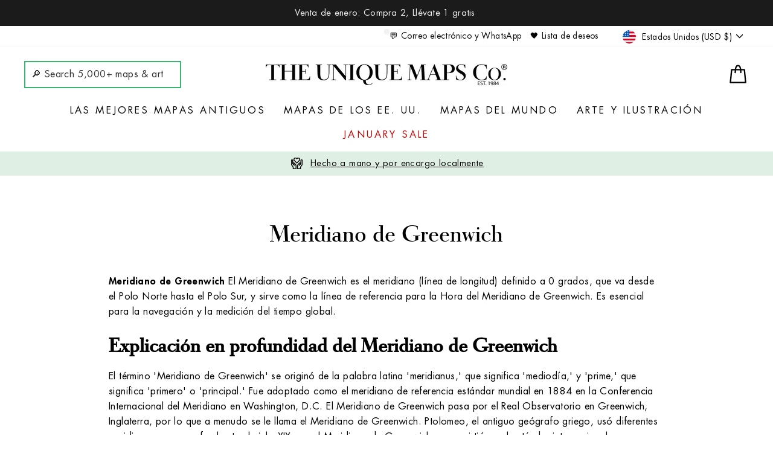

--- FILE ---
content_type: text/html; charset=utf-8
request_url: https://uniquemaps.com/es/pages/glossary-prime-meridian
body_size: 102910
content:
<!doctype html>
<html class="no-js" lang="es" dir="ltr">
<head>
<meta name="viewport" content="width=device-width, initial-scale=1">


<!-- Hyperspeed:392848 -->
<!-- hs-shared_id:dfbaaf7d -->



<script>window.HS_JS_OVERRIDES = [{"load_method":"ON_ACTION","match":"codeblackbelt","pages":null},{"load_method":"ON_ACTION","match":"chatra","pages":null},{"load_method":"ON_ACTION","match":"zdassets","pages":null},{"load_method":"ON_ACTION","match":"omappapi","pages":null},{"load_method":"ON_ACTION","match":"foursixty","pages":null},{"load_method":"ON_ACTION","match":"506.io","pages":null},{"load_method":"ON_ACTION","match":"static.klaviyo.com","pages":null},{"load_method":"ON_ACTION","match":"clarity.ms","pages":null},{"load_method":"ON_ACTION","match":"recomaticapp2-wordsensesas.netdna-ssl.com","pages":null},{"load_method":"ON_ACTION","match":"omnisnippet","pages":null},{"load_method":"ON_ACTION","match":"inspon-app","pages":null},{"load_method":"ON_ACTION","match":"shopifycloud\/portable-wallets","pages":null},{"load_method":"ON_ACTION","match":"extensions\/d1d6b225-9940-4c53-8257-173918c402c1\/recomatic-related-products-33\/assets\/shared.js","pages":["HOME","COLLECTIONS","PRODUCT","CART","OTHER"]},{"load_method":"DEFER","match":"extensions\/019a7892-c6dc-7bbc-ab50-9a9e557695bf\/sdm-extensions-52\/assets\/hc-countdown.min.js","pages":["HOME","COLLECTIONS","PRODUCT","CART","OTHER"]},{"load_method":"ON_ACTION","match":"extensions\/019a5482-48ae-733c-9e9a-e0d6bb14c596\/blankwall-106\/assets\/app.min.js","pages":["HOME","COLLECTIONS","PRODUCT","CART","OTHER"]},{"load_method":"ON_ACTION","match":"extensions\/019a80ad-b260-733d-8f6d-47fa36482f62\/3.4.14\/assets\/2ab921a.js","pages":["HOME","COLLECTIONS","PRODUCT","CART","OTHER"]},{"load_method":"ON_ACTION","match":"extensions\/019a8167-b58b-70f9-9791-081c57168736\/2.9.10_2\/assets\/rewards_on_pdp_widget.js","pages":["HOME","COLLECTIONS","PRODUCT","CART","OTHER"]},{"load_method":"DEFER","match":"extensions\/019a8167-b58b-70f9-9791-081c57168736\/2.9.10_2\/assets\/tracker.js","pages":["HOME","COLLECTIONS","PRODUCT","CART","OTHER"]}];</script>
<script>!function(e,t){if("object"==typeof exports&&"object"==typeof module)module.exports=t();else if("function"==typeof define&&define.amd)define([],t);else{var n=t();for(var s in n)("object"==typeof exports?exports:e)[s]=n[s]}}(self,()=>(()=>{"use strict";const e="hyperscript/defer-load",t="ON_ACTION",n=["window.Station.Apps.Tabs",".replace('no-js', 'js')","onLoadStylesheet()","window.onpageshow","spratlyThemeSettings","lazysizes","window.MinimogSettings","onloadt4relcss","asyncLoad","_bstrLocale","window.PandectesSettings","window.Rivo.common","__engine_loaded"],s=window.HS_JS_OVERRIDES||[];function o(e,t){const o=!e||"string"!=typeof e,r=t&&t.hasAttribute("hs-ignore"),i=t&&t.innerHTML,c=t&&"application/ld+json"===t.getAttribute("type")||i&&n.some(e=>t.innerHTML.includes(e));if(!t&&o||r||c)return null;{const n=s.find(n=>e&&e.includes(n.match)||i&&t.innerHTML.includes(n.match));return n?function(e,t){let n=t;if(e.cdn){n=`https://cdn.hyperspeed.me/script/${t.replace(/^(http:\/\/|https:\/\/|\/\/)/,"")}`}return{load_method:e.load_method||"default",pages:e.pages||null,src:n}}(n,e):null}}window.HS_LOAD_ON_ACTION_SCRIPTS=window.HS_LOAD_ON_ACTION_SCRIPTS||[];const r=document.createElement,i={src:Object.getOwnPropertyDescriptor(HTMLScriptElement.prototype,"src"),type:Object.getOwnPropertyDescriptor(HTMLScriptElement.prototype,"type")},c=HTMLScriptElement.prototype.setAttribute,l=Symbol("hs-setting");function p(t,n,s){s&&window.HS_LOAD_ON_ACTION_SCRIPTS.push([t,n]),t.type=e;const o=function(n){t.getAttribute("type")===e&&n.preventDefault(),t.removeEventListener("beforescriptexecute",o)};t.addEventListener("beforescriptexecute",o)}function d(e){if(!e||!Array.isArray(e))return!0;const t=function(){if(void 0!==window.SHOPIFY_PAGE_TYPE)return window.SHOPIFY_PAGE_TYPE;const e=window.location.pathname;return"/"===e||"/index"===e?"HOME":e.includes("/collections/")?"COLLECTIONS":e.includes("/products/")?"PRODUCT":e.includes("/cart")?"CART":"OTHER"}();return e.includes(t)}return document.createElement=function(...n){if("script"!==n[0].toLowerCase()||window.hsUnblocked)return r.apply(document,n);const s=r.apply(document,n);try{Object.defineProperties(s,{src:{...i.src,set(n){if(this[l])i.src.set.call(this,n);else{this[l]=!0;try{const s=o(n,null),r=s&&s.load_method===t,c=s?s.src:n;r&&i.type.set.call(this,e),i.src.set.call(this,c)}finally{this[l]=!1}}}},type:{...i.type,set(n){if(this[l])return void i.type.set.call(this,n);const r=o(s.src,null),c=r&&r.load_method===t;i.type.set.call(this,c?e:n)}}}),s.setAttribute=function(e,t){if("src"===e||"type"===e){if(this[l])return void i[e].set.call(this,t);this[l]=!0;try{this[e]=t}finally{this[l]=!1}}else c.call(this,e,t)}}catch(e){console.warn("HyperScripts: unable to prevent script execution for script src ",s.src,".\n",'A likely cause would be because you are using a third-party browser extension that monkey patches the "document.createElement" function.')}return s},window.hsScriptObserver=new MutationObserver(n=>{for(let s=0;s<n.length;s++){const{addedNodes:r}=n[s];for(let n=0;n<r.length;n++){const s=r[n];if(1===s.nodeType&&"SCRIPT"===s.tagName){const n=s.type,r=o(s.src,s);if(n===e)p(s,null,d(r&&r.pages));else if(r){const n=d(r.pages),o=s.type===e?null:s.type;switch(r.load_method){case t:p(s,o,n);break;case"DEFER":n||p(s,o,!1)}}}}}}),window.hsScriptObserver.observe(document.documentElement,{childList:!0,subtree:!0}),{}})());</script>


<!-- Third party app optimization -->
<!-- Is an app not updating? Just click Rebuild Cache in Hyperspeed. -->
<!-- Or, stop deferring the app by clicking View Details on App Optimization in your Theme Optimization settings. -->
<script hs-ignore>(function(){var hsUrls=[{"load_method":"ON_ACTION","original_url":"https:\/\/cdn.hextom.com\/js\/quickannouncementbar.js?shop=unique-maps-uk.myshopify.com","pages":["HOME","COLLECTIONS","PRODUCT","CART","OTHER"]},{"load_method":"ON_ACTION","original_url":"https:\/\/api-eu1.hubapi.com\/scriptloader\/v1\/139646966.js?shop=unique-maps-uk.myshopify.com","pages":["HOME","COLLECTIONS","PRODUCT","CART","OTHER"]},{"load_method":"ON_ACTION","original_url":"https:\/\/loox.io\/widget\/V1Z5Jakn-c\/loox.1613954505972.js?shop=unique-maps-uk.myshopify.com","pages":["HOME","COLLECTIONS","PRODUCT","CART","OTHER"]},{"load_method":"ON_ACTION","original_url":"https:\/\/pc-quiz.s3.us-east-2.amazonaws.com\/current\/quiz-loader.min.js?shop=unique-maps-uk.myshopify.com","pages":["HOME","COLLECTIONS","PRODUCT","CART","OTHER"]},{"load_method":"ON_ACTION","original_url":"https:\/\/cdn.hextom.com\/js\/eventpromotionbar.js?shop=unique-maps-uk.myshopify.com","pages":["HOME","COLLECTIONS","PRODUCT","CART","OTHER"]},{"load_method":"ASYNC","original_url":"https:\/\/apps.synctrack.io\/cta-buttons\/\/cta-group-button.js?v=1652243750\u0026shop=unique-maps-uk.myshopify.com","pages":["HOME","COLLECTIONS","PRODUCT","CART","OTHER"]},{"load_method":"ON_ACTION","original_url":"\/\/d1liekpayvooaz.cloudfront.net\/apps\/customizery\/customizery.js?shop=unique-maps-uk.myshopify.com","pages":["HOME","COLLECTIONS","PRODUCT","CART","OTHER"]},{"load_method":"ON_ACTION","original_url":"https:\/\/assets.9gtb.com\/loader.js?g_cvt_id=43a63f8a-9a03-45b7-9bdb-6ae810782776\u0026shop=unique-maps-uk.myshopify.com","pages":["HOME","COLLECTIONS","PRODUCT","CART","OTHER"]},{"load_method":"ON_ACTION","original_url":"https:\/\/trust.conversionbear.com\/script?app=trust_badge\u0026shop=unique-maps-uk.myshopify.com","pages":["HOME","COLLECTIONS","PRODUCT","CART","OTHER"]},{"load_method":"ON_ACTION","original_url":"https:\/\/config.gorgias.chat\/bundle-loader\/01HRQ1WMPPZGD1C0Y2D7YXKC4T?source=shopify1click\u0026shop=unique-maps-uk.myshopify.com","pages":["HOME","COLLECTIONS","PRODUCT","CART","OTHER"]},{"load_method":"ON_ACTION","original_url":"https:\/\/cdn2.recomaticapp.com\/assets\/recomatic2-2-063abcd3484bd44647516b2fbc04d61d093e4d399cd4d8c1c7b1a611231b9a80.js?shop=unique-maps-uk.myshopify.com","pages":["HOME","COLLECTIONS","PRODUCT","CART","OTHER"]},{"load_method":"ON_ACTION","original_url":"https:\/\/omnisnippet1.com\/platforms\/shopify.js?source=scriptTag\u0026v=2025-05-15T12\u0026shop=unique-maps-uk.myshopify.com","pages":["HOME","COLLECTIONS","PRODUCT","CART","OTHER"]},{"load_method":"ON_ACTION","original_url":"https:\/\/ecommerce-editor-connector.live.gelato.tech\/ecommerce-editor\/v1\/shopify.esm.js?c=7ef6fdca-9f68-4a9a-a5b3-85617ab61a68\u0026s=57206c3b-1a6b-4ae3-bb01-3a17e5aa7b6a\u0026shop=unique-maps-uk.myshopify.com","pages":["HOME","COLLECTIONS","PRODUCT","CART","OTHER"]}];var insertBeforeBackup=Node.prototype.insertBefore;var currentPageType=getPageType();function getPageType(){var currentPage="page";if(currentPage==='index'){return'HOME';}else if(currentPage==='collection'){return'COLLECTIONS';}else if(currentPage==='product'){return'PRODUCT';}else if(currentPage==='cart'){return'CART';}else{return'OTHER';}}
function isWhitelistedPage(script){return script.pages.includes(currentPageType);}
function getCachedScriptUrl(url){var result=(hsUrls||[]).find(function(el){var compareUrl=el.original_url;if(url.substring(0,6)==="https:"&&el.original_url.substring(0,2)==="//"){compareUrl="https:"+el.original_url;}
return url==compareUrl;});return result;}
function loadScript(scriptInfo){if(isWhitelistedPage(scriptInfo)){var s=document.createElement('script');s.type='text/javascript';s.async=true;s.src=scriptInfo.original_url;var x=document.getElementsByTagName('script')[0];insertBeforeBackup.apply(x.parentNode,[s,x]);}}
var userEvents={touch:["touchmove","touchend"],mouse:["mousemove","click","keydown","scroll"]};function isTouch(){var touchIdentifiers=" -webkit- -moz- -o- -ms- ".split(" ");if("ontouchstart"in window||window.DocumentTouch&&document instanceof DocumentTouch){return true;}
var query=["(",touchIdentifiers.join("touch-enabled),("),"hsterminal",")"].join("");return window.matchMedia(query).matches;}
var actionEvents=isTouch()?userEvents.touch:userEvents.mouse;function loadOnUserAction(){(hsUrls||[]).filter(function(url){return url.load_method==='ON_ACTION';}).forEach(function(scriptInfo){loadScript(scriptInfo)})
actionEvents.forEach(function(userEvent){document.removeEventListener(userEvent,loadOnUserAction);});}
Node.prototype.insertBefore=function(newNode,refNode){if(newNode.type!=="text/javascript"&&newNode.type!=="application/javascript"&&newNode.type!=="application/ecmascript"){return insertBeforeBackup.apply(this,arguments);}
var scriptInfo=getCachedScriptUrl(newNode.src);if(!scriptInfo){return insertBeforeBackup.apply(this,arguments);}
if(isWhitelistedPage(scriptInfo)&&scriptInfo.load_method!=='ON_ACTION'){var s=document.createElement('script');s.type='text/javascript';s.async=true;s.src=scriptInfo.original_url;insertBeforeBackup.apply(this,[s,refNode]);}}
document.addEventListener("DOMContentLoaded",function(){actionEvents.forEach(function(userEvent){document.addEventListener(userEvent,loadOnUserAction);});});})();</script>

<!-- instant.load -->
<script defer src="//uniquemaps.com/cdn/shop/t/193/assets/hs-instantload.min.js?v=106803949153345037901762382444"></script>

<!-- defer JS until action -->
<script async src="//uniquemaps.com/cdn/shop/t/193/assets/hs-script-loader.min.js?v=15651996645934531031762382444"></script>



<style>
    	body > * {
          visibility: hidden;
        }
        header:first-of-type, nav:first-of-type, #shopify-section-header, #shopify-section-announcement, #shopify-section-AnnouncementBar, #shopify-section-announcement-bar, #shopify-section-header-template {
          visibility: visible;
        }
</style>
<script>
      window.addEventListener("DOMContentLoaded", function() {
        document.head.insertAdjacentHTML("beforeend", `<style>body > *{visibility:visible;}</style>`)
      })
</script>
<noscript>
  <style>body > *{visibility:visible;}</style>
</noscript>




<!-- begin Convert Experiences code-->
<script type="text/javascript">
    var _conv_page_type = "page";
    var _conv_category_id = "";
    var _conv_category_name = "";
    var _conv_product_sku = "";
    var _conv_product_name = "";
    var _conv_product_price = "";
    var _conv_customer_id = "";
    var _conv_custom_v1 = "";
    var _conv_custom_v2 = "";
    var _conv_custom_v3 = "0";
    var _conv_custom_v4 = "0.00";
</script>
  
<script async src="//cdn-4.convertexperiments.com/v1/js/10041175-100414017.js" type="text/javascript"></script><!--hs-js-import:end-->
<!-- end Convert Experiences code -->



  

  
    
    
    

      

      

    

     

    


    
    

    
    


    

    

    




    <script>
    window.delivery_time_message = ``;
    delivery_time_message = `
            <h3>FREE worldwide delivery in 2 to 3 days</h3>
            <p>Your map should be delivered in 2 to 3 working days with free delivery, worldwide. Order by 10am today for Christmas delivery.</p>
            <p>We make maps by hand locally in 23 countries. If you're buying a gift for someone in another country, we will make the map locally to them.</p><p>You will never pay import tax or customs duty.</p>
            
            
            <p>Express delivery is available at checkout which can reduce the delivery time to 1-2 days.</p>
            <p>Please note that personalised maps, and larger framed maps, can take longer to produce and deliver.</p>
            <p>If you need your order to arrive by a certain date, <a target="_blank" href="/pages/contact-us" style="text-decoration: underline;">contact me</a> and we can discuss your options.</p>              
            <p><a target="_blank" href="/policies/shipping-policy" style="text-decoration: underline;">Learn more about delivery times</a></p>
    `;
    </script>



  
<style>
        @media only screen and (max-width: 769px) {.header-item.header-item--left.header-item--navigation .site-nav.small--hide {display: block !important; float: left; } a.site-nav__link.site-nav__link--icon.js-search-header {position: absolute; top: 45px; width: 260px; left: 50%; right: 50%; margin-left: -129px; } a.site-nav__link input.input-group-field {border-color: grey !important; background: white; border-radius: 10px; width: 600%; height: 1.6em; } a.site-nav__link svg.icon.icon-search {color: grey; } a.site-nav__link.site-nav__link--icon.js-search-header.medium-up--hide {display: none; } #SiteHeader {height: 95px; } #SiteHeader > div.page-width > div.header-layout.header-layout--center > div.header-item.header-item--left.header-item--navigation > div.site-nav.small--hide > a > svg {display: none; }}
      .edt {display: none;}
      @media only screen and (max-width: 768px) {.product__photos img {height: 293px; object-fit: cover; } .product__photos .image-wrap {height: 293px !important; } .product__photos .flickity-viewport {height: 293px !important; }

  .is-hidden { display:none !important; }

</style>


  <meta name="google-site-verification" content="NMz2Po9BOO6Zwvd9VwnqA_-mFc6Y6rEMSIckKzoXzlc" />
<meta name="facebook-domain-verification" content="g1snfri3lmhk8e85z5wo13bz8x75bu" />

  



  <meta charset="utf-8">
  <meta http-equiv="X-UA-Compatible" content="IE=edge,chrome=1">
  
  <meta name="theme-color" content="#3cb371">
  <link rel="canonical" href="https://uniquemaps.com/es/pages/glossary-prime-meridian">
  <link rel="preconnect" href="https://cdn.shopify.com">
  <link rel="preconnect" href="https://fonts.shopifycdn.com">
  <link rel="preconnect" href="https://cdn.commoninja.com">
  <link rel="dns-prefetch" href="https://productreviews.shopifycdn.com">
  <link rel="dns-prefetch" href="https://ajax.googleapis.com">
  <link rel="dns-prefetch" href="https://maps.googleapis.com">
  <link rel="dns-prefetch" href="https://maps.gstatic.com"><link rel="shortcut icon" href="//uniquemaps.com/cdn/shop/files/unique-maps-treasure-map-icon-128x128_32x32.png?v=1613136249" type="image/png" /><title>Meridiano de Greenwich
&ndash; The Unique Maps Co.
</title>
<meta name="description" content="Meridiano de Greenwich El Meridiano de Greenwich es el meridiano (línea de longitud) definido a 0 grados, que va desde el Polo Norte hasta el Polo Sur, y sirve como la línea de referencia para la Hora del Meridiano de Greenwich. Es esencial para la navegación y la medición del tiempo global.Explicación en profundidad d"><meta property="og:site_name" content="The Unique Maps Co.">
  <meta property="og:url" content="https://uniquemaps.com/es/pages/glossary-prime-meridian">
  <meta property="og:title" content="Meridiano de Greenwich">
  <meta property="og:type" content="website">
  <meta property="og:description" content="Meridiano de Greenwich El Meridiano de Greenwich es el meridiano (línea de longitud) definido a 0 grados, que va desde el Polo Norte hasta el Polo Sur, y sirve como la línea de referencia para la Hora del Meridiano de Greenwich. Es esencial para la navegación y la medición del tiempo global.Explicación en profundidad d"><meta property="og:image" content="http://uniquemaps.com/cdn/shop/files/Scotland_geological_map_A.K._Johnston_Edward_Forbes_1854_16x20_b5a7663c-da79-4b46-8fcd-d24fd82e274f.jpg?v=1627083214">
    <meta property="og:image:secure_url" content="https://uniquemaps.com/cdn/shop/files/Scotland_geological_map_A.K._Johnston_Edward_Forbes_1854_16x20_b5a7663c-da79-4b46-8fcd-d24fd82e274f.jpg?v=1627083214">
    <meta property="og:image:width" content="3000">
    <meta property="og:image:height" content="2400"><meta name="twitter:site" content="@uniquemapsco">
  <meta name="twitter:card" content="summary_large_image">
  <meta name="twitter:title" content="Meridiano de Greenwich">
  <meta name="twitter:description" content="Meridiano de Greenwich El Meridiano de Greenwich es el meridiano (línea de longitud) definido a 0 grados, que va desde el Polo Norte hasta el Polo Sur, y sirve como la línea de referencia para la Hora del Meridiano de Greenwich. Es esencial para la navegación y la medición del tiempo global.Explicación en profundidad d">
<style data-shopify>@font-face {
  font-family: "Bodoni Moda";
  font-weight: 500;
  font-style: normal;
  font-display: swap;
  src: url("//uniquemaps.com/cdn/fonts/bodoni_moda/bodonimoda_n5.36d0da1db617c453fb46e8089790ab6dc72c2356.woff2") format("woff2"),
       url("//uniquemaps.com/cdn/fonts/bodoni_moda/bodonimoda_n5.40f612bab009769f87511096f185d9228ad3baa3.woff") format("woff");
}

  @font-face {
  font-family: Jost;
  font-weight: 400;
  font-style: normal;
  font-display: swap;
  src: url("//uniquemaps.com/cdn/fonts/jost/jost_n4.d47a1b6347ce4a4c9f437608011273009d91f2b7.woff2") format("woff2"),
       url("//uniquemaps.com/cdn/fonts/jost/jost_n4.791c46290e672b3f85c3d1c651ef2efa3819eadd.woff") format("woff");
}


  @font-face {
  font-family: Jost;
  font-weight: 600;
  font-style: normal;
  font-display: swap;
  src: url("//uniquemaps.com/cdn/fonts/jost/jost_n6.ec1178db7a7515114a2d84e3dd680832b7af8b99.woff2") format("woff2"),
       url("//uniquemaps.com/cdn/fonts/jost/jost_n6.b1178bb6bdd3979fef38e103a3816f6980aeaff9.woff") format("woff");
}

  @font-face {
  font-family: Jost;
  font-weight: 400;
  font-style: italic;
  font-display: swap;
  src: url("//uniquemaps.com/cdn/fonts/jost/jost_i4.b690098389649750ada222b9763d55796c5283a5.woff2") format("woff2"),
       url("//uniquemaps.com/cdn/fonts/jost/jost_i4.fd766415a47e50b9e391ae7ec04e2ae25e7e28b0.woff") format("woff");
}

  @font-face {
  font-family: Jost;
  font-weight: 600;
  font-style: italic;
  font-display: swap;
  src: url("//uniquemaps.com/cdn/fonts/jost/jost_i6.9af7e5f39e3a108c08f24047a4276332d9d7b85e.woff2") format("woff2"),
       url("//uniquemaps.com/cdn/fonts/jost/jost_i6.2bf310262638f998ed206777ce0b9a3b98b6fe92.woff") format("woff");
}

</style><link href="//uniquemaps.com/cdn/shop/t/193/assets/theme.css?v=138255251607748283781769204991" rel="stylesheet" type="text/css" media="all" />
<style data-shopify>:root {
    --typeHeaderPrimary: "Bodoni Moda";
    --typeHeaderFallback: serif;
    --typeHeaderSize: 38px;
    --typeHeaderWeight: 500;
    --typeHeaderLineHeight: 1;
    --typeHeaderSpacing: 0.0em;

    --typeBasePrimary:Jost;
    --typeBaseFallback:sans-serif;
    --typeBaseSize: 16px;
    --typeBaseWeight: 400;
    --typeBaseSpacing: 0.025em;
    --typeBaseLineHeight: 1.6;

    --typeCollectionTitle: 18px;

    --iconWeight: 4px;
    --iconLinecaps: round;

    
      --buttonRadius: 3px;
    

    --colorGridOverlayOpacity: 0.1;
  }

  .placeholder-content {
    background-image: linear-gradient(100deg, #ffffff 40%, #f7f7f7 63%, #ffffff 79%);
  }</style><script>
    document.documentElement.className = document.documentElement.className.replace('no-js', 'js');

    window.theme = window.theme || {};
    theme.routes = {
      home: "/es",
      cart: "/es/cart.js",
      cartPage: "/es/cart",
      cartAdd: "/es/cart/add.js",
      cartChange: "/es/cart/change.js",
      search: "/es/search"
    };
    theme.strings = {
      soldOut: "Agotado",
      unavailable: "No disponible",
      inStockLabel: "En stock",
      stockLabel: "Stock bajo - [count] artículos restantes",
      willNotShipUntil: "Será enviado después [date]",
      willBeInStockAfter: "Estará disponible después [date]",
      waitingForStock: "Inventario en el camino",
      savePrice: "Guardar [saved_amount]",
      cartEmpty: "Su carrito actualmente está vacío.",
      cartTermsConfirmation: "Debe aceptar los términos y condiciones de venta para pagar",
      searchCollections: "Colecciones:",
      searchPages: "Páginas:",
      searchArticles: "Artículos:"
    };
    theme.settings = {
      dynamicVariantsEnable: true,
      cartType: "drawer",
      isCustomerTemplate: false,
      moneyFormat: "${{amount}}",
      saveType: "dollar",
      productImageSize: "square",
      productImageCover: false,
      predictiveSearch: false,
      predictiveSearchType: "product,article,page,collection",
      quickView: false,
      themeName: 'Impulse',
      themeVersion: "6.0.1"
    };
  </script>

  <script>window.performance && window.performance.mark && window.performance.mark('shopify.content_for_header.start');</script><meta name="google-site-verification" content="IlUmKPXxDqwRnsaTRlV0YdZ_zz1LsTdG4nhvS6KODOg">
<meta name="facebook-domain-verification" content="vyt8d4e6w8evqaetkwblsk980mk7ar">
<meta id="shopify-digital-wallet" name="shopify-digital-wallet" content="/25703448638/digital_wallets/dialog">
<meta name="shopify-checkout-api-token" content="2007952295b77394ac28d4dca7bf070e">
<meta id="in-context-paypal-metadata" data-shop-id="25703448638" data-venmo-supported="false" data-environment="production" data-locale="es_ES" data-paypal-v4="true" data-currency="USD">
<link rel="alternate" hreflang="x-default" href="https://uniquemaps.co.uk/pages/glossary-prime-meridian">
<link rel="alternate" hreflang="en" href="https://uniquemaps.co.uk/pages/glossary-prime-meridian">
<link rel="alternate" hreflang="fr" href="https://uniquemaps.co.uk/fr/pages/glossary-prime-meridian">
<link rel="alternate" hreflang="de" href="https://uniquemaps.co.uk/de/pages/glossary-prime-meridian">
<link rel="alternate" hreflang="es" href="https://uniquemaps.co.uk/es/pages/glossary-prime-meridian">
<link rel="alternate" hreflang="it" href="https://uniquemaps.co.uk/it/pages/glossary-prime-meridian">
<link rel="alternate" hreflang="en-AU" href="https://uniquemaps.net/pages/glossary-prime-meridian">
<link rel="alternate" hreflang="fr-AU" href="https://uniquemaps.net/fr/pages/glossary-prime-meridian">
<link rel="alternate" hreflang="de-AU" href="https://uniquemaps.net/de/pages/glossary-prime-meridian">
<link rel="alternate" hreflang="es-AU" href="https://uniquemaps.net/es/pages/glossary-prime-meridian">
<link rel="alternate" hreflang="it-AU" href="https://uniquemaps.net/it/pages/glossary-prime-meridian">
<link rel="alternate" hreflang="en-CA" href="https://uniquemaps.ca/pages/glossary-prime-meridian">
<link rel="alternate" hreflang="fr-CA" href="https://uniquemaps.ca/fr/pages/glossary-prime-meridian">
<link rel="alternate" hreflang="de-CA" href="https://uniquemaps.ca/de/pages/glossary-prime-meridian">
<link rel="alternate" hreflang="es-CA" href="https://uniquemaps.ca/es/pages/glossary-prime-meridian">
<link rel="alternate" hreflang="it-CA" href="https://uniquemaps.ca/it/pages/glossary-prime-meridian">
<link rel="alternate" hreflang="en-SG" href="https://uniquemaps.com/pages/glossary-prime-meridian">
<link rel="alternate" hreflang="fr-SG" href="https://uniquemaps.com/fr/pages/glossary-prime-meridian">
<link rel="alternate" hreflang="de-SG" href="https://uniquemaps.com/de/pages/glossary-prime-meridian">
<link rel="alternate" hreflang="es-SG" href="https://uniquemaps.com/es/pages/glossary-prime-meridian">
<link rel="alternate" hreflang="it-SG" href="https://uniquemaps.com/it/pages/glossary-prime-meridian">
<link rel="alternate" hreflang="en-US" href="https://uniquemaps.com/pages/glossary-prime-meridian">
<link rel="alternate" hreflang="fr-US" href="https://uniquemaps.com/fr/pages/glossary-prime-meridian">
<link rel="alternate" hreflang="de-US" href="https://uniquemaps.com/de/pages/glossary-prime-meridian">
<link rel="alternate" hreflang="es-US" href="https://uniquemaps.com/es/pages/glossary-prime-meridian">
<link rel="alternate" hreflang="it-US" href="https://uniquemaps.com/it/pages/glossary-prime-meridian">
<link rel="alternate" hreflang="en-JO" href="https://uniquemaps.com/pages/glossary-prime-meridian">
<link rel="alternate" hreflang="fr-JO" href="https://uniquemaps.com/fr/pages/glossary-prime-meridian">
<link rel="alternate" hreflang="de-JO" href="https://uniquemaps.com/de/pages/glossary-prime-meridian">
<link rel="alternate" hreflang="es-JO" href="https://uniquemaps.com/es/pages/glossary-prime-meridian">
<link rel="alternate" hreflang="it-JO" href="https://uniquemaps.com/it/pages/glossary-prime-meridian">
<link rel="alternate" hreflang="en-KR" href="https://uniquemaps.com/pages/glossary-prime-meridian">
<link rel="alternate" hreflang="fr-KR" href="https://uniquemaps.com/fr/pages/glossary-prime-meridian">
<link rel="alternate" hreflang="de-KR" href="https://uniquemaps.com/de/pages/glossary-prime-meridian">
<link rel="alternate" hreflang="es-KR" href="https://uniquemaps.com/es/pages/glossary-prime-meridian">
<link rel="alternate" hreflang="it-KR" href="https://uniquemaps.com/it/pages/glossary-prime-meridian">
<link rel="alternate" hreflang="en-KW" href="https://uniquemaps.com/pages/glossary-prime-meridian">
<link rel="alternate" hreflang="fr-KW" href="https://uniquemaps.com/fr/pages/glossary-prime-meridian">
<link rel="alternate" hreflang="de-KW" href="https://uniquemaps.com/de/pages/glossary-prime-meridian">
<link rel="alternate" hreflang="es-KW" href="https://uniquemaps.com/es/pages/glossary-prime-meridian">
<link rel="alternate" hreflang="it-KW" href="https://uniquemaps.com/it/pages/glossary-prime-meridian">
<link rel="alternate" hreflang="en-TW" href="https://uniquemaps.com/pages/glossary-prime-meridian">
<link rel="alternate" hreflang="fr-TW" href="https://uniquemaps.com/fr/pages/glossary-prime-meridian">
<link rel="alternate" hreflang="de-TW" href="https://uniquemaps.com/de/pages/glossary-prime-meridian">
<link rel="alternate" hreflang="es-TW" href="https://uniquemaps.com/es/pages/glossary-prime-meridian">
<link rel="alternate" hreflang="it-TW" href="https://uniquemaps.com/it/pages/glossary-prime-meridian">
<link rel="alternate" hreflang="en-ZA" href="https://uniquemaps.com/pages/glossary-prime-meridian">
<link rel="alternate" hreflang="fr-ZA" href="https://uniquemaps.com/fr/pages/glossary-prime-meridian">
<link rel="alternate" hreflang="de-ZA" href="https://uniquemaps.com/de/pages/glossary-prime-meridian">
<link rel="alternate" hreflang="es-ZA" href="https://uniquemaps.com/es/pages/glossary-prime-meridian">
<link rel="alternate" hreflang="it-ZA" href="https://uniquemaps.com/it/pages/glossary-prime-meridian">
<link rel="alternate" hreflang="en-AE" href="https://uniquemaps.com/pages/glossary-prime-meridian">
<link rel="alternate" hreflang="fr-AE" href="https://uniquemaps.com/fr/pages/glossary-prime-meridian">
<link rel="alternate" hreflang="de-AE" href="https://uniquemaps.com/de/pages/glossary-prime-meridian">
<link rel="alternate" hreflang="es-AE" href="https://uniquemaps.com/es/pages/glossary-prime-meridian">
<link rel="alternate" hreflang="it-AE" href="https://uniquemaps.com/it/pages/glossary-prime-meridian">
<link rel="alternate" hreflang="en-IN" href="https://uniquemaps.com/pages/glossary-prime-meridian">
<link rel="alternate" hreflang="fr-IN" href="https://uniquemaps.com/fr/pages/glossary-prime-meridian">
<link rel="alternate" hreflang="de-IN" href="https://uniquemaps.com/de/pages/glossary-prime-meridian">
<link rel="alternate" hreflang="es-IN" href="https://uniquemaps.com/es/pages/glossary-prime-meridian">
<link rel="alternate" hreflang="it-IN" href="https://uniquemaps.com/it/pages/glossary-prime-meridian">
<link rel="alternate" hreflang="en-ID" href="https://uniquemaps.com/pages/glossary-prime-meridian">
<link rel="alternate" hreflang="fr-ID" href="https://uniquemaps.com/fr/pages/glossary-prime-meridian">
<link rel="alternate" hreflang="de-ID" href="https://uniquemaps.com/de/pages/glossary-prime-meridian">
<link rel="alternate" hreflang="es-ID" href="https://uniquemaps.com/es/pages/glossary-prime-meridian">
<link rel="alternate" hreflang="it-ID" href="https://uniquemaps.com/it/pages/glossary-prime-meridian">
<link rel="alternate" hreflang="en-PK" href="https://uniquemaps.com/pages/glossary-prime-meridian">
<link rel="alternate" hreflang="fr-PK" href="https://uniquemaps.com/fr/pages/glossary-prime-meridian">
<link rel="alternate" hreflang="de-PK" href="https://uniquemaps.com/de/pages/glossary-prime-meridian">
<link rel="alternate" hreflang="es-PK" href="https://uniquemaps.com/es/pages/glossary-prime-meridian">
<link rel="alternate" hreflang="it-PK" href="https://uniquemaps.com/it/pages/glossary-prime-meridian">
<link rel="alternate" hreflang="en-QA" href="https://uniquemaps.com/pages/glossary-prime-meridian">
<link rel="alternate" hreflang="fr-QA" href="https://uniquemaps.com/fr/pages/glossary-prime-meridian">
<link rel="alternate" hreflang="de-QA" href="https://uniquemaps.com/de/pages/glossary-prime-meridian">
<link rel="alternate" hreflang="es-QA" href="https://uniquemaps.com/es/pages/glossary-prime-meridian">
<link rel="alternate" hreflang="it-QA" href="https://uniquemaps.com/it/pages/glossary-prime-meridian">
<link rel="alternate" hreflang="en-RU" href="https://uniquemaps.com/pages/glossary-prime-meridian">
<link rel="alternate" hreflang="fr-RU" href="https://uniquemaps.com/fr/pages/glossary-prime-meridian">
<link rel="alternate" hreflang="de-RU" href="https://uniquemaps.com/de/pages/glossary-prime-meridian">
<link rel="alternate" hreflang="es-RU" href="https://uniquemaps.com/es/pages/glossary-prime-meridian">
<link rel="alternate" hreflang="it-RU" href="https://uniquemaps.com/it/pages/glossary-prime-meridian">
<link rel="alternate" hreflang="en-SA" href="https://uniquemaps.com/pages/glossary-prime-meridian">
<link rel="alternate" hreflang="fr-SA" href="https://uniquemaps.com/fr/pages/glossary-prime-meridian">
<link rel="alternate" hreflang="de-SA" href="https://uniquemaps.com/de/pages/glossary-prime-meridian">
<link rel="alternate" hreflang="es-SA" href="https://uniquemaps.com/es/pages/glossary-prime-meridian">
<link rel="alternate" hreflang="it-SA" href="https://uniquemaps.com/it/pages/glossary-prime-meridian">
<link rel="alternate" hreflang="en-TR" href="https://uniquemaps.com/pages/glossary-prime-meridian">
<link rel="alternate" hreflang="fr-TR" href="https://uniquemaps.com/fr/pages/glossary-prime-meridian">
<link rel="alternate" hreflang="de-TR" href="https://uniquemaps.com/de/pages/glossary-prime-meridian">
<link rel="alternate" hreflang="es-TR" href="https://uniquemaps.com/es/pages/glossary-prime-meridian">
<link rel="alternate" hreflang="it-TR" href="https://uniquemaps.com/it/pages/glossary-prime-meridian">
<link rel="alternate" hreflang="en-JP" href="https://uniquemaps.com/pages/glossary-prime-meridian">
<link rel="alternate" hreflang="fr-JP" href="https://uniquemaps.com/fr/pages/glossary-prime-meridian">
<link rel="alternate" hreflang="de-JP" href="https://uniquemaps.com/de/pages/glossary-prime-meridian">
<link rel="alternate" hreflang="es-JP" href="https://uniquemaps.com/es/pages/glossary-prime-meridian">
<link rel="alternate" hreflang="it-JP" href="https://uniquemaps.com/it/pages/glossary-prime-meridian">
<link rel="alternate" hreflang="en-CO" href="https://uniquemaps.com/pages/glossary-prime-meridian">
<link rel="alternate" hreflang="fr-CO" href="https://uniquemaps.com/fr/pages/glossary-prime-meridian">
<link rel="alternate" hreflang="de-CO" href="https://uniquemaps.com/de/pages/glossary-prime-meridian">
<link rel="alternate" hreflang="es-CO" href="https://uniquemaps.com/es/pages/glossary-prime-meridian">
<link rel="alternate" hreflang="it-CO" href="https://uniquemaps.com/it/pages/glossary-prime-meridian">
<link rel="alternate" hreflang="en-TH" href="https://uniquemaps.com/pages/glossary-prime-meridian">
<link rel="alternate" hreflang="fr-TH" href="https://uniquemaps.com/fr/pages/glossary-prime-meridian">
<link rel="alternate" hreflang="de-TH" href="https://uniquemaps.com/de/pages/glossary-prime-meridian">
<link rel="alternate" hreflang="es-TH" href="https://uniquemaps.com/es/pages/glossary-prime-meridian">
<link rel="alternate" hreflang="it-TH" href="https://uniquemaps.com/it/pages/glossary-prime-meridian">
<link rel="alternate" hreflang="en-MM" href="https://uniquemaps.com/pages/glossary-prime-meridian">
<link rel="alternate" hreflang="fr-MM" href="https://uniquemaps.com/fr/pages/glossary-prime-meridian">
<link rel="alternate" hreflang="de-MM" href="https://uniquemaps.com/de/pages/glossary-prime-meridian">
<link rel="alternate" hreflang="es-MM" href="https://uniquemaps.com/es/pages/glossary-prime-meridian">
<link rel="alternate" hreflang="it-MM" href="https://uniquemaps.com/it/pages/glossary-prime-meridian">
<link rel="alternate" hreflang="en-MY" href="https://uniquemaps.com/pages/glossary-prime-meridian">
<link rel="alternate" hreflang="fr-MY" href="https://uniquemaps.com/fr/pages/glossary-prime-meridian">
<link rel="alternate" hreflang="de-MY" href="https://uniquemaps.com/de/pages/glossary-prime-meridian">
<link rel="alternate" hreflang="es-MY" href="https://uniquemaps.com/es/pages/glossary-prime-meridian">
<link rel="alternate" hreflang="it-MY" href="https://uniquemaps.com/it/pages/glossary-prime-meridian">
<link rel="alternate" hreflang="en-KH" href="https://uniquemaps.com/pages/glossary-prime-meridian">
<link rel="alternate" hreflang="fr-KH" href="https://uniquemaps.com/fr/pages/glossary-prime-meridian">
<link rel="alternate" hreflang="de-KH" href="https://uniquemaps.com/de/pages/glossary-prime-meridian">
<link rel="alternate" hreflang="es-KH" href="https://uniquemaps.com/es/pages/glossary-prime-meridian">
<link rel="alternate" hreflang="it-KH" href="https://uniquemaps.com/it/pages/glossary-prime-meridian">
<link rel="alternate" hreflang="en-VN" href="https://uniquemaps.com/pages/glossary-prime-meridian">
<link rel="alternate" hreflang="fr-VN" href="https://uniquemaps.com/fr/pages/glossary-prime-meridian">
<link rel="alternate" hreflang="de-VN" href="https://uniquemaps.com/de/pages/glossary-prime-meridian">
<link rel="alternate" hreflang="es-VN" href="https://uniquemaps.com/es/pages/glossary-prime-meridian">
<link rel="alternate" hreflang="it-VN" href="https://uniquemaps.com/it/pages/glossary-prime-meridian">
<link rel="alternate" hreflang="en-IL" href="https://uniquemaps.com/pages/glossary-prime-meridian">
<link rel="alternate" hreflang="fr-IL" href="https://uniquemaps.com/fr/pages/glossary-prime-meridian">
<link rel="alternate" hreflang="de-IL" href="https://uniquemaps.com/de/pages/glossary-prime-meridian">
<link rel="alternate" hreflang="es-IL" href="https://uniquemaps.com/es/pages/glossary-prime-meridian">
<link rel="alternate" hreflang="it-IL" href="https://uniquemaps.com/it/pages/glossary-prime-meridian">
<link rel="alternate" hreflang="en-EG" href="https://uniquemaps.com/pages/glossary-prime-meridian">
<link rel="alternate" hreflang="fr-EG" href="https://uniquemaps.com/fr/pages/glossary-prime-meridian">
<link rel="alternate" hreflang="de-EG" href="https://uniquemaps.com/de/pages/glossary-prime-meridian">
<link rel="alternate" hreflang="es-EG" href="https://uniquemaps.com/es/pages/glossary-prime-meridian">
<link rel="alternate" hreflang="it-EG" href="https://uniquemaps.com/it/pages/glossary-prime-meridian">
<link rel="alternate" hreflang="en-MA" href="https://uniquemaps.com/pages/glossary-prime-meridian">
<link rel="alternate" hreflang="fr-MA" href="https://uniquemaps.com/fr/pages/glossary-prime-meridian">
<link rel="alternate" hreflang="de-MA" href="https://uniquemaps.com/de/pages/glossary-prime-meridian">
<link rel="alternate" hreflang="es-MA" href="https://uniquemaps.com/es/pages/glossary-prime-meridian">
<link rel="alternate" hreflang="it-MA" href="https://uniquemaps.com/it/pages/glossary-prime-meridian">
<link rel="alternate" hreflang="en-DZ" href="https://uniquemaps.com/pages/glossary-prime-meridian">
<link rel="alternate" hreflang="fr-DZ" href="https://uniquemaps.com/fr/pages/glossary-prime-meridian">
<link rel="alternate" hreflang="de-DZ" href="https://uniquemaps.com/de/pages/glossary-prime-meridian">
<link rel="alternate" hreflang="es-DZ" href="https://uniquemaps.com/es/pages/glossary-prime-meridian">
<link rel="alternate" hreflang="it-DZ" href="https://uniquemaps.com/it/pages/glossary-prime-meridian">
<link rel="alternate" hreflang="en-OM" href="https://uniquemaps.com/pages/glossary-prime-meridian">
<link rel="alternate" hreflang="fr-OM" href="https://uniquemaps.com/fr/pages/glossary-prime-meridian">
<link rel="alternate" hreflang="de-OM" href="https://uniquemaps.com/de/pages/glossary-prime-meridian">
<link rel="alternate" hreflang="es-OM" href="https://uniquemaps.com/es/pages/glossary-prime-meridian">
<link rel="alternate" hreflang="it-OM" href="https://uniquemaps.com/it/pages/glossary-prime-meridian">
<link rel="alternate" hreflang="en-KE" href="https://uniquemaps.com/pages/glossary-prime-meridian">
<link rel="alternate" hreflang="fr-KE" href="https://uniquemaps.com/fr/pages/glossary-prime-meridian">
<link rel="alternate" hreflang="de-KE" href="https://uniquemaps.com/de/pages/glossary-prime-meridian">
<link rel="alternate" hreflang="es-KE" href="https://uniquemaps.com/es/pages/glossary-prime-meridian">
<link rel="alternate" hreflang="it-KE" href="https://uniquemaps.com/it/pages/glossary-prime-meridian">
<link rel="alternate" hreflang="en-TZ" href="https://uniquemaps.com/pages/glossary-prime-meridian">
<link rel="alternate" hreflang="fr-TZ" href="https://uniquemaps.com/fr/pages/glossary-prime-meridian">
<link rel="alternate" hreflang="de-TZ" href="https://uniquemaps.com/de/pages/glossary-prime-meridian">
<link rel="alternate" hreflang="es-TZ" href="https://uniquemaps.com/es/pages/glossary-prime-meridian">
<link rel="alternate" hreflang="it-TZ" href="https://uniquemaps.com/it/pages/glossary-prime-meridian">
<link rel="alternate" hreflang="en-HK" href="https://uniquemaps.com/pages/glossary-prime-meridian">
<link rel="alternate" hreflang="fr-HK" href="https://uniquemaps.com/fr/pages/glossary-prime-meridian">
<link rel="alternate" hreflang="de-HK" href="https://uniquemaps.com/de/pages/glossary-prime-meridian">
<link rel="alternate" hreflang="es-HK" href="https://uniquemaps.com/es/pages/glossary-prime-meridian">
<link rel="alternate" hreflang="it-HK" href="https://uniquemaps.com/it/pages/glossary-prime-meridian">
<link rel="alternate" hreflang="en-NZ" href="https://uniquemaps.com/pages/glossary-prime-meridian">
<link rel="alternate" hreflang="fr-NZ" href="https://uniquemaps.com/fr/pages/glossary-prime-meridian">
<link rel="alternate" hreflang="de-NZ" href="https://uniquemaps.com/de/pages/glossary-prime-meridian">
<link rel="alternate" hreflang="es-NZ" href="https://uniquemaps.com/es/pages/glossary-prime-meridian">
<link rel="alternate" hreflang="it-NZ" href="https://uniquemaps.com/it/pages/glossary-prime-meridian">
<link rel="alternate" hreflang="en-PH" href="https://uniquemaps.com/pages/glossary-prime-meridian">
<link rel="alternate" hreflang="fr-PH" href="https://uniquemaps.com/fr/pages/glossary-prime-meridian">
<link rel="alternate" hreflang="de-PH" href="https://uniquemaps.com/de/pages/glossary-prime-meridian">
<link rel="alternate" hreflang="es-PH" href="https://uniquemaps.com/es/pages/glossary-prime-meridian">
<link rel="alternate" hreflang="it-PH" href="https://uniquemaps.com/it/pages/glossary-prime-meridian">
<link rel="alternate" hreflang="en-AX" href="https://uniquemaps.eu/pages/glossary-prime-meridian">
<link rel="alternate" hreflang="fr-AX" href="https://uniquemaps.eu/fr/pages/glossary-prime-meridian">
<link rel="alternate" hreflang="de-AX" href="https://uniquemaps.eu/de/pages/glossary-prime-meridian">
<link rel="alternate" hreflang="es-AX" href="https://uniquemaps.eu/es/pages/glossary-prime-meridian">
<link rel="alternate" hreflang="it-AX" href="https://uniquemaps.eu/it/pages/glossary-prime-meridian">
<link rel="alternate" hreflang="en-AD" href="https://uniquemaps.eu/pages/glossary-prime-meridian">
<link rel="alternate" hreflang="fr-AD" href="https://uniquemaps.eu/fr/pages/glossary-prime-meridian">
<link rel="alternate" hreflang="de-AD" href="https://uniquemaps.eu/de/pages/glossary-prime-meridian">
<link rel="alternate" hreflang="es-AD" href="https://uniquemaps.eu/es/pages/glossary-prime-meridian">
<link rel="alternate" hreflang="it-AD" href="https://uniquemaps.eu/it/pages/glossary-prime-meridian">
<link rel="alternate" hreflang="en-AT" href="https://uniquemaps.eu/pages/glossary-prime-meridian">
<link rel="alternate" hreflang="fr-AT" href="https://uniquemaps.eu/fr/pages/glossary-prime-meridian">
<link rel="alternate" hreflang="de-AT" href="https://uniquemaps.eu/de/pages/glossary-prime-meridian">
<link rel="alternate" hreflang="es-AT" href="https://uniquemaps.eu/es/pages/glossary-prime-meridian">
<link rel="alternate" hreflang="it-AT" href="https://uniquemaps.eu/it/pages/glossary-prime-meridian">
<link rel="alternate" hreflang="en-BE" href="https://uniquemaps.eu/pages/glossary-prime-meridian">
<link rel="alternate" hreflang="fr-BE" href="https://uniquemaps.eu/fr/pages/glossary-prime-meridian">
<link rel="alternate" hreflang="de-BE" href="https://uniquemaps.eu/de/pages/glossary-prime-meridian">
<link rel="alternate" hreflang="es-BE" href="https://uniquemaps.eu/es/pages/glossary-prime-meridian">
<link rel="alternate" hreflang="it-BE" href="https://uniquemaps.eu/it/pages/glossary-prime-meridian">
<link rel="alternate" hreflang="en-CY" href="https://uniquemaps.eu/pages/glossary-prime-meridian">
<link rel="alternate" hreflang="fr-CY" href="https://uniquemaps.eu/fr/pages/glossary-prime-meridian">
<link rel="alternate" hreflang="de-CY" href="https://uniquemaps.eu/de/pages/glossary-prime-meridian">
<link rel="alternate" hreflang="es-CY" href="https://uniquemaps.eu/es/pages/glossary-prime-meridian">
<link rel="alternate" hreflang="it-CY" href="https://uniquemaps.eu/it/pages/glossary-prime-meridian">
<link rel="alternate" hreflang="en-EE" href="https://uniquemaps.eu/pages/glossary-prime-meridian">
<link rel="alternate" hreflang="fr-EE" href="https://uniquemaps.eu/fr/pages/glossary-prime-meridian">
<link rel="alternate" hreflang="de-EE" href="https://uniquemaps.eu/de/pages/glossary-prime-meridian">
<link rel="alternate" hreflang="es-EE" href="https://uniquemaps.eu/es/pages/glossary-prime-meridian">
<link rel="alternate" hreflang="it-EE" href="https://uniquemaps.eu/it/pages/glossary-prime-meridian">
<link rel="alternate" hreflang="en-FI" href="https://uniquemaps.eu/pages/glossary-prime-meridian">
<link rel="alternate" hreflang="fr-FI" href="https://uniquemaps.eu/fr/pages/glossary-prime-meridian">
<link rel="alternate" hreflang="de-FI" href="https://uniquemaps.eu/de/pages/glossary-prime-meridian">
<link rel="alternate" hreflang="es-FI" href="https://uniquemaps.eu/es/pages/glossary-prime-meridian">
<link rel="alternate" hreflang="it-FI" href="https://uniquemaps.eu/it/pages/glossary-prime-meridian">
<link rel="alternate" hreflang="en-FR" href="https://uniquemaps.eu/pages/glossary-prime-meridian">
<link rel="alternate" hreflang="fr-FR" href="https://uniquemaps.eu/fr/pages/glossary-prime-meridian">
<link rel="alternate" hreflang="de-FR" href="https://uniquemaps.eu/de/pages/glossary-prime-meridian">
<link rel="alternate" hreflang="es-FR" href="https://uniquemaps.eu/es/pages/glossary-prime-meridian">
<link rel="alternate" hreflang="it-FR" href="https://uniquemaps.eu/it/pages/glossary-prime-meridian">
<link rel="alternate" hreflang="en-GF" href="https://uniquemaps.eu/pages/glossary-prime-meridian">
<link rel="alternate" hreflang="fr-GF" href="https://uniquemaps.eu/fr/pages/glossary-prime-meridian">
<link rel="alternate" hreflang="de-GF" href="https://uniquemaps.eu/de/pages/glossary-prime-meridian">
<link rel="alternate" hreflang="es-GF" href="https://uniquemaps.eu/es/pages/glossary-prime-meridian">
<link rel="alternate" hreflang="it-GF" href="https://uniquemaps.eu/it/pages/glossary-prime-meridian">
<link rel="alternate" hreflang="en-TF" href="https://uniquemaps.eu/pages/glossary-prime-meridian">
<link rel="alternate" hreflang="fr-TF" href="https://uniquemaps.eu/fr/pages/glossary-prime-meridian">
<link rel="alternate" hreflang="de-TF" href="https://uniquemaps.eu/de/pages/glossary-prime-meridian">
<link rel="alternate" hreflang="es-TF" href="https://uniquemaps.eu/es/pages/glossary-prime-meridian">
<link rel="alternate" hreflang="it-TF" href="https://uniquemaps.eu/it/pages/glossary-prime-meridian">
<link rel="alternate" hreflang="en-GR" href="https://uniquemaps.eu/pages/glossary-prime-meridian">
<link rel="alternate" hreflang="fr-GR" href="https://uniquemaps.eu/fr/pages/glossary-prime-meridian">
<link rel="alternate" hreflang="de-GR" href="https://uniquemaps.eu/de/pages/glossary-prime-meridian">
<link rel="alternate" hreflang="es-GR" href="https://uniquemaps.eu/es/pages/glossary-prime-meridian">
<link rel="alternate" hreflang="it-GR" href="https://uniquemaps.eu/it/pages/glossary-prime-meridian">
<link rel="alternate" hreflang="en-GP" href="https://uniquemaps.eu/pages/glossary-prime-meridian">
<link rel="alternate" hreflang="fr-GP" href="https://uniquemaps.eu/fr/pages/glossary-prime-meridian">
<link rel="alternate" hreflang="de-GP" href="https://uniquemaps.eu/de/pages/glossary-prime-meridian">
<link rel="alternate" hreflang="es-GP" href="https://uniquemaps.eu/es/pages/glossary-prime-meridian">
<link rel="alternate" hreflang="it-GP" href="https://uniquemaps.eu/it/pages/glossary-prime-meridian">
<link rel="alternate" hreflang="en-VA" href="https://uniquemaps.eu/pages/glossary-prime-meridian">
<link rel="alternate" hreflang="fr-VA" href="https://uniquemaps.eu/fr/pages/glossary-prime-meridian">
<link rel="alternate" hreflang="de-VA" href="https://uniquemaps.eu/de/pages/glossary-prime-meridian">
<link rel="alternate" hreflang="es-VA" href="https://uniquemaps.eu/es/pages/glossary-prime-meridian">
<link rel="alternate" hreflang="it-VA" href="https://uniquemaps.eu/it/pages/glossary-prime-meridian">
<link rel="alternate" hreflang="en-IT" href="https://uniquemaps.eu/pages/glossary-prime-meridian">
<link rel="alternate" hreflang="fr-IT" href="https://uniquemaps.eu/fr/pages/glossary-prime-meridian">
<link rel="alternate" hreflang="de-IT" href="https://uniquemaps.eu/de/pages/glossary-prime-meridian">
<link rel="alternate" hreflang="es-IT" href="https://uniquemaps.eu/es/pages/glossary-prime-meridian">
<link rel="alternate" hreflang="it-IT" href="https://uniquemaps.eu/it/pages/glossary-prime-meridian">
<link rel="alternate" hreflang="en-XK" href="https://uniquemaps.eu/pages/glossary-prime-meridian">
<link rel="alternate" hreflang="fr-XK" href="https://uniquemaps.eu/fr/pages/glossary-prime-meridian">
<link rel="alternate" hreflang="de-XK" href="https://uniquemaps.eu/de/pages/glossary-prime-meridian">
<link rel="alternate" hreflang="es-XK" href="https://uniquemaps.eu/es/pages/glossary-prime-meridian">
<link rel="alternate" hreflang="it-XK" href="https://uniquemaps.eu/it/pages/glossary-prime-meridian">
<link rel="alternate" hreflang="en-LV" href="https://uniquemaps.eu/pages/glossary-prime-meridian">
<link rel="alternate" hreflang="fr-LV" href="https://uniquemaps.eu/fr/pages/glossary-prime-meridian">
<link rel="alternate" hreflang="de-LV" href="https://uniquemaps.eu/de/pages/glossary-prime-meridian">
<link rel="alternate" hreflang="es-LV" href="https://uniquemaps.eu/es/pages/glossary-prime-meridian">
<link rel="alternate" hreflang="it-LV" href="https://uniquemaps.eu/it/pages/glossary-prime-meridian">
<link rel="alternate" hreflang="en-LT" href="https://uniquemaps.eu/pages/glossary-prime-meridian">
<link rel="alternate" hreflang="fr-LT" href="https://uniquemaps.eu/fr/pages/glossary-prime-meridian">
<link rel="alternate" hreflang="de-LT" href="https://uniquemaps.eu/de/pages/glossary-prime-meridian">
<link rel="alternate" hreflang="es-LT" href="https://uniquemaps.eu/es/pages/glossary-prime-meridian">
<link rel="alternate" hreflang="it-LT" href="https://uniquemaps.eu/it/pages/glossary-prime-meridian">
<link rel="alternate" hreflang="en-LU" href="https://uniquemaps.eu/pages/glossary-prime-meridian">
<link rel="alternate" hreflang="fr-LU" href="https://uniquemaps.eu/fr/pages/glossary-prime-meridian">
<link rel="alternate" hreflang="de-LU" href="https://uniquemaps.eu/de/pages/glossary-prime-meridian">
<link rel="alternate" hreflang="es-LU" href="https://uniquemaps.eu/es/pages/glossary-prime-meridian">
<link rel="alternate" hreflang="it-LU" href="https://uniquemaps.eu/it/pages/glossary-prime-meridian">
<link rel="alternate" hreflang="en-MT" href="https://uniquemaps.eu/pages/glossary-prime-meridian">
<link rel="alternate" hreflang="fr-MT" href="https://uniquemaps.eu/fr/pages/glossary-prime-meridian">
<link rel="alternate" hreflang="de-MT" href="https://uniquemaps.eu/de/pages/glossary-prime-meridian">
<link rel="alternate" hreflang="es-MT" href="https://uniquemaps.eu/es/pages/glossary-prime-meridian">
<link rel="alternate" hreflang="it-MT" href="https://uniquemaps.eu/it/pages/glossary-prime-meridian">
<link rel="alternate" hreflang="en-MQ" href="https://uniquemaps.eu/pages/glossary-prime-meridian">
<link rel="alternate" hreflang="fr-MQ" href="https://uniquemaps.eu/fr/pages/glossary-prime-meridian">
<link rel="alternate" hreflang="de-MQ" href="https://uniquemaps.eu/de/pages/glossary-prime-meridian">
<link rel="alternate" hreflang="es-MQ" href="https://uniquemaps.eu/es/pages/glossary-prime-meridian">
<link rel="alternate" hreflang="it-MQ" href="https://uniquemaps.eu/it/pages/glossary-prime-meridian">
<link rel="alternate" hreflang="en-YT" href="https://uniquemaps.eu/pages/glossary-prime-meridian">
<link rel="alternate" hreflang="fr-YT" href="https://uniquemaps.eu/fr/pages/glossary-prime-meridian">
<link rel="alternate" hreflang="de-YT" href="https://uniquemaps.eu/de/pages/glossary-prime-meridian">
<link rel="alternate" hreflang="es-YT" href="https://uniquemaps.eu/es/pages/glossary-prime-meridian">
<link rel="alternate" hreflang="it-YT" href="https://uniquemaps.eu/it/pages/glossary-prime-meridian">
<link rel="alternate" hreflang="en-MC" href="https://uniquemaps.eu/pages/glossary-prime-meridian">
<link rel="alternate" hreflang="fr-MC" href="https://uniquemaps.eu/fr/pages/glossary-prime-meridian">
<link rel="alternate" hreflang="de-MC" href="https://uniquemaps.eu/de/pages/glossary-prime-meridian">
<link rel="alternate" hreflang="es-MC" href="https://uniquemaps.eu/es/pages/glossary-prime-meridian">
<link rel="alternate" hreflang="it-MC" href="https://uniquemaps.eu/it/pages/glossary-prime-meridian">
<link rel="alternate" hreflang="en-ME" href="https://uniquemaps.eu/pages/glossary-prime-meridian">
<link rel="alternate" hreflang="fr-ME" href="https://uniquemaps.eu/fr/pages/glossary-prime-meridian">
<link rel="alternate" hreflang="de-ME" href="https://uniquemaps.eu/de/pages/glossary-prime-meridian">
<link rel="alternate" hreflang="es-ME" href="https://uniquemaps.eu/es/pages/glossary-prime-meridian">
<link rel="alternate" hreflang="it-ME" href="https://uniquemaps.eu/it/pages/glossary-prime-meridian">
<link rel="alternate" hreflang="en-NL" href="https://uniquemaps.eu/pages/glossary-prime-meridian">
<link rel="alternate" hreflang="fr-NL" href="https://uniquemaps.eu/fr/pages/glossary-prime-meridian">
<link rel="alternate" hreflang="de-NL" href="https://uniquemaps.eu/de/pages/glossary-prime-meridian">
<link rel="alternate" hreflang="es-NL" href="https://uniquemaps.eu/es/pages/glossary-prime-meridian">
<link rel="alternate" hreflang="it-NL" href="https://uniquemaps.eu/it/pages/glossary-prime-meridian">
<link rel="alternate" hreflang="en-PT" href="https://uniquemaps.eu/pages/glossary-prime-meridian">
<link rel="alternate" hreflang="fr-PT" href="https://uniquemaps.eu/fr/pages/glossary-prime-meridian">
<link rel="alternate" hreflang="de-PT" href="https://uniquemaps.eu/de/pages/glossary-prime-meridian">
<link rel="alternate" hreflang="es-PT" href="https://uniquemaps.eu/es/pages/glossary-prime-meridian">
<link rel="alternate" hreflang="it-PT" href="https://uniquemaps.eu/it/pages/glossary-prime-meridian">
<link rel="alternate" hreflang="en-RE" href="https://uniquemaps.eu/pages/glossary-prime-meridian">
<link rel="alternate" hreflang="fr-RE" href="https://uniquemaps.eu/fr/pages/glossary-prime-meridian">
<link rel="alternate" hreflang="de-RE" href="https://uniquemaps.eu/de/pages/glossary-prime-meridian">
<link rel="alternate" hreflang="es-RE" href="https://uniquemaps.eu/es/pages/glossary-prime-meridian">
<link rel="alternate" hreflang="it-RE" href="https://uniquemaps.eu/it/pages/glossary-prime-meridian">
<link rel="alternate" hreflang="en-BL" href="https://uniquemaps.eu/pages/glossary-prime-meridian">
<link rel="alternate" hreflang="fr-BL" href="https://uniquemaps.eu/fr/pages/glossary-prime-meridian">
<link rel="alternate" hreflang="de-BL" href="https://uniquemaps.eu/de/pages/glossary-prime-meridian">
<link rel="alternate" hreflang="es-BL" href="https://uniquemaps.eu/es/pages/glossary-prime-meridian">
<link rel="alternate" hreflang="it-BL" href="https://uniquemaps.eu/it/pages/glossary-prime-meridian">
<link rel="alternate" hreflang="en-MF" href="https://uniquemaps.eu/pages/glossary-prime-meridian">
<link rel="alternate" hreflang="fr-MF" href="https://uniquemaps.eu/fr/pages/glossary-prime-meridian">
<link rel="alternate" hreflang="de-MF" href="https://uniquemaps.eu/de/pages/glossary-prime-meridian">
<link rel="alternate" hreflang="es-MF" href="https://uniquemaps.eu/es/pages/glossary-prime-meridian">
<link rel="alternate" hreflang="it-MF" href="https://uniquemaps.eu/it/pages/glossary-prime-meridian">
<link rel="alternate" hreflang="en-PM" href="https://uniquemaps.eu/pages/glossary-prime-meridian">
<link rel="alternate" hreflang="fr-PM" href="https://uniquemaps.eu/fr/pages/glossary-prime-meridian">
<link rel="alternate" hreflang="de-PM" href="https://uniquemaps.eu/de/pages/glossary-prime-meridian">
<link rel="alternate" hreflang="es-PM" href="https://uniquemaps.eu/es/pages/glossary-prime-meridian">
<link rel="alternate" hreflang="it-PM" href="https://uniquemaps.eu/it/pages/glossary-prime-meridian">
<link rel="alternate" hreflang="en-SM" href="https://uniquemaps.eu/pages/glossary-prime-meridian">
<link rel="alternate" hreflang="fr-SM" href="https://uniquemaps.eu/fr/pages/glossary-prime-meridian">
<link rel="alternate" hreflang="de-SM" href="https://uniquemaps.eu/de/pages/glossary-prime-meridian">
<link rel="alternate" hreflang="es-SM" href="https://uniquemaps.eu/es/pages/glossary-prime-meridian">
<link rel="alternate" hreflang="it-SM" href="https://uniquemaps.eu/it/pages/glossary-prime-meridian">
<link rel="alternate" hreflang="en-SK" href="https://uniquemaps.eu/pages/glossary-prime-meridian">
<link rel="alternate" hreflang="fr-SK" href="https://uniquemaps.eu/fr/pages/glossary-prime-meridian">
<link rel="alternate" hreflang="de-SK" href="https://uniquemaps.eu/de/pages/glossary-prime-meridian">
<link rel="alternate" hreflang="es-SK" href="https://uniquemaps.eu/es/pages/glossary-prime-meridian">
<link rel="alternate" hreflang="it-SK" href="https://uniquemaps.eu/it/pages/glossary-prime-meridian">
<link rel="alternate" hreflang="en-SI" href="https://uniquemaps.eu/pages/glossary-prime-meridian">
<link rel="alternate" hreflang="fr-SI" href="https://uniquemaps.eu/fr/pages/glossary-prime-meridian">
<link rel="alternate" hreflang="de-SI" href="https://uniquemaps.eu/de/pages/glossary-prime-meridian">
<link rel="alternate" hreflang="es-SI" href="https://uniquemaps.eu/es/pages/glossary-prime-meridian">
<link rel="alternate" hreflang="it-SI" href="https://uniquemaps.eu/it/pages/glossary-prime-meridian">
<link rel="alternate" hreflang="en-ES" href="https://uniquemaps.eu/pages/glossary-prime-meridian">
<link rel="alternate" hreflang="fr-ES" href="https://uniquemaps.eu/fr/pages/glossary-prime-meridian">
<link rel="alternate" hreflang="de-ES" href="https://uniquemaps.eu/de/pages/glossary-prime-meridian">
<link rel="alternate" hreflang="es-ES" href="https://uniquemaps.eu/es/pages/glossary-prime-meridian">
<link rel="alternate" hreflang="it-ES" href="https://uniquemaps.eu/it/pages/glossary-prime-meridian">
<link rel="alternate" hreflang="en-CZ" href="https://uniquemaps.eu/pages/glossary-prime-meridian">
<link rel="alternate" hreflang="fr-CZ" href="https://uniquemaps.eu/fr/pages/glossary-prime-meridian">
<link rel="alternate" hreflang="de-CZ" href="https://uniquemaps.eu/de/pages/glossary-prime-meridian">
<link rel="alternate" hreflang="es-CZ" href="https://uniquemaps.eu/es/pages/glossary-prime-meridian">
<link rel="alternate" hreflang="it-CZ" href="https://uniquemaps.eu/it/pages/glossary-prime-meridian">
<link rel="alternate" hreflang="en-DE" href="https://uniquemaps.eu/pages/glossary-prime-meridian">
<link rel="alternate" hreflang="fr-DE" href="https://uniquemaps.eu/fr/pages/glossary-prime-meridian">
<link rel="alternate" hreflang="de-DE" href="https://uniquemaps.eu/de/pages/glossary-prime-meridian">
<link rel="alternate" hreflang="es-DE" href="https://uniquemaps.eu/es/pages/glossary-prime-meridian">
<link rel="alternate" hreflang="it-DE" href="https://uniquemaps.eu/it/pages/glossary-prime-meridian">
<link rel="alternate" hreflang="en-IE" href="https://uniquemaps.eu/pages/glossary-prime-meridian">
<link rel="alternate" hreflang="fr-IE" href="https://uniquemaps.eu/fr/pages/glossary-prime-meridian">
<link rel="alternate" hreflang="de-IE" href="https://uniquemaps.eu/de/pages/glossary-prime-meridian">
<link rel="alternate" hreflang="es-IE" href="https://uniquemaps.eu/es/pages/glossary-prime-meridian">
<link rel="alternate" hreflang="it-IE" href="https://uniquemaps.eu/it/pages/glossary-prime-meridian">
<link rel="alternate" hreflang="en-CH" href="https://uniquemaps.eu/pages/glossary-prime-meridian">
<link rel="alternate" hreflang="fr-CH" href="https://uniquemaps.eu/fr/pages/glossary-prime-meridian">
<link rel="alternate" hreflang="de-CH" href="https://uniquemaps.eu/de/pages/glossary-prime-meridian">
<link rel="alternate" hreflang="es-CH" href="https://uniquemaps.eu/es/pages/glossary-prime-meridian">
<link rel="alternate" hreflang="it-CH" href="https://uniquemaps.eu/it/pages/glossary-prime-meridian">
<link rel="alternate" hreflang="en-DK" href="https://uniquemaps.eu/pages/glossary-prime-meridian">
<link rel="alternate" hreflang="fr-DK" href="https://uniquemaps.eu/fr/pages/glossary-prime-meridian">
<link rel="alternate" hreflang="de-DK" href="https://uniquemaps.eu/de/pages/glossary-prime-meridian">
<link rel="alternate" hreflang="es-DK" href="https://uniquemaps.eu/es/pages/glossary-prime-meridian">
<link rel="alternate" hreflang="it-DK" href="https://uniquemaps.eu/it/pages/glossary-prime-meridian">
<link rel="alternate" hreflang="en-SE" href="https://uniquemaps.eu/pages/glossary-prime-meridian">
<link rel="alternate" hreflang="fr-SE" href="https://uniquemaps.eu/fr/pages/glossary-prime-meridian">
<link rel="alternate" hreflang="de-SE" href="https://uniquemaps.eu/de/pages/glossary-prime-meridian">
<link rel="alternate" hreflang="es-SE" href="https://uniquemaps.eu/es/pages/glossary-prime-meridian">
<link rel="alternate" hreflang="it-SE" href="https://uniquemaps.eu/it/pages/glossary-prime-meridian">
<link rel="alternate" hreflang="en-RO" href="https://uniquemaps.eu/pages/glossary-prime-meridian">
<link rel="alternate" hreflang="fr-RO" href="https://uniquemaps.eu/fr/pages/glossary-prime-meridian">
<link rel="alternate" hreflang="de-RO" href="https://uniquemaps.eu/de/pages/glossary-prime-meridian">
<link rel="alternate" hreflang="es-RO" href="https://uniquemaps.eu/es/pages/glossary-prime-meridian">
<link rel="alternate" hreflang="it-RO" href="https://uniquemaps.eu/it/pages/glossary-prime-meridian">
<link rel="alternate" hreflang="en-PL" href="https://uniquemaps.eu/pages/glossary-prime-meridian">
<link rel="alternate" hreflang="fr-PL" href="https://uniquemaps.eu/fr/pages/glossary-prime-meridian">
<link rel="alternate" hreflang="de-PL" href="https://uniquemaps.eu/de/pages/glossary-prime-meridian">
<link rel="alternate" hreflang="es-PL" href="https://uniquemaps.eu/es/pages/glossary-prime-meridian">
<link rel="alternate" hreflang="it-PL" href="https://uniquemaps.eu/it/pages/glossary-prime-meridian">
<link rel="alternate" hreflang="en-MX" href="https://uniquemaps.co/pages/glossary-prime-meridian">
<link rel="alternate" hreflang="fr-MX" href="https://uniquemaps.co/fr/pages/glossary-prime-meridian">
<link rel="alternate" hreflang="de-MX" href="https://uniquemaps.co/de/pages/glossary-prime-meridian">
<link rel="alternate" hreflang="es-MX" href="https://uniquemaps.co/es/pages/glossary-prime-meridian">
<link rel="alternate" hreflang="it-MX" href="https://uniquemaps.co/it/pages/glossary-prime-meridian">
<link rel="alternate" hreflang="en-BR" href="https://uniquemaps.com/pages/glossary-prime-meridian">
<link rel="alternate" hreflang="fr-BR" href="https://uniquemaps.com/fr/pages/glossary-prime-meridian">
<link rel="alternate" hreflang="de-BR" href="https://uniquemaps.com/de/pages/glossary-prime-meridian">
<link rel="alternate" hreflang="es-BR" href="https://uniquemaps.com/es/pages/glossary-prime-meridian">
<link rel="alternate" hreflang="it-BR" href="https://uniquemaps.com/it/pages/glossary-prime-meridian">
<link rel="alternate" hreflang="en-AC" href="https://uniquemaps.com/pages/glossary-prime-meridian">
<link rel="alternate" hreflang="fr-AC" href="https://uniquemaps.com/fr/pages/glossary-prime-meridian">
<link rel="alternate" hreflang="de-AC" href="https://uniquemaps.com/de/pages/glossary-prime-meridian">
<link rel="alternate" hreflang="es-AC" href="https://uniquemaps.com/es/pages/glossary-prime-meridian">
<link rel="alternate" hreflang="it-AC" href="https://uniquemaps.com/it/pages/glossary-prime-meridian">
<link rel="alternate" hreflang="en-AF" href="https://uniquemaps.com/pages/glossary-prime-meridian">
<link rel="alternate" hreflang="fr-AF" href="https://uniquemaps.com/fr/pages/glossary-prime-meridian">
<link rel="alternate" hreflang="de-AF" href="https://uniquemaps.com/de/pages/glossary-prime-meridian">
<link rel="alternate" hreflang="es-AF" href="https://uniquemaps.com/es/pages/glossary-prime-meridian">
<link rel="alternate" hreflang="it-AF" href="https://uniquemaps.com/it/pages/glossary-prime-meridian">
<link rel="alternate" hreflang="en-AG" href="https://uniquemaps.com/pages/glossary-prime-meridian">
<link rel="alternate" hreflang="fr-AG" href="https://uniquemaps.com/fr/pages/glossary-prime-meridian">
<link rel="alternate" hreflang="de-AG" href="https://uniquemaps.com/de/pages/glossary-prime-meridian">
<link rel="alternate" hreflang="es-AG" href="https://uniquemaps.com/es/pages/glossary-prime-meridian">
<link rel="alternate" hreflang="it-AG" href="https://uniquemaps.com/it/pages/glossary-prime-meridian">
<link rel="alternate" hreflang="en-AI" href="https://uniquemaps.com/pages/glossary-prime-meridian">
<link rel="alternate" hreflang="fr-AI" href="https://uniquemaps.com/fr/pages/glossary-prime-meridian">
<link rel="alternate" hreflang="de-AI" href="https://uniquemaps.com/de/pages/glossary-prime-meridian">
<link rel="alternate" hreflang="es-AI" href="https://uniquemaps.com/es/pages/glossary-prime-meridian">
<link rel="alternate" hreflang="it-AI" href="https://uniquemaps.com/it/pages/glossary-prime-meridian">
<link rel="alternate" hreflang="en-AL" href="https://uniquemaps.com/pages/glossary-prime-meridian">
<link rel="alternate" hreflang="fr-AL" href="https://uniquemaps.com/fr/pages/glossary-prime-meridian">
<link rel="alternate" hreflang="de-AL" href="https://uniquemaps.com/de/pages/glossary-prime-meridian">
<link rel="alternate" hreflang="es-AL" href="https://uniquemaps.com/es/pages/glossary-prime-meridian">
<link rel="alternate" hreflang="it-AL" href="https://uniquemaps.com/it/pages/glossary-prime-meridian">
<link rel="alternate" hreflang="en-AM" href="https://uniquemaps.com/pages/glossary-prime-meridian">
<link rel="alternate" hreflang="fr-AM" href="https://uniquemaps.com/fr/pages/glossary-prime-meridian">
<link rel="alternate" hreflang="de-AM" href="https://uniquemaps.com/de/pages/glossary-prime-meridian">
<link rel="alternate" hreflang="es-AM" href="https://uniquemaps.com/es/pages/glossary-prime-meridian">
<link rel="alternate" hreflang="it-AM" href="https://uniquemaps.com/it/pages/glossary-prime-meridian">
<link rel="alternate" hreflang="en-AO" href="https://uniquemaps.com/pages/glossary-prime-meridian">
<link rel="alternate" hreflang="fr-AO" href="https://uniquemaps.com/fr/pages/glossary-prime-meridian">
<link rel="alternate" hreflang="de-AO" href="https://uniquemaps.com/de/pages/glossary-prime-meridian">
<link rel="alternate" hreflang="es-AO" href="https://uniquemaps.com/es/pages/glossary-prime-meridian">
<link rel="alternate" hreflang="it-AO" href="https://uniquemaps.com/it/pages/glossary-prime-meridian">
<link rel="alternate" hreflang="en-AR" href="https://uniquemaps.com/pages/glossary-prime-meridian">
<link rel="alternate" hreflang="fr-AR" href="https://uniquemaps.com/fr/pages/glossary-prime-meridian">
<link rel="alternate" hreflang="de-AR" href="https://uniquemaps.com/de/pages/glossary-prime-meridian">
<link rel="alternate" hreflang="es-AR" href="https://uniquemaps.com/es/pages/glossary-prime-meridian">
<link rel="alternate" hreflang="it-AR" href="https://uniquemaps.com/it/pages/glossary-prime-meridian">
<link rel="alternate" hreflang="en-AW" href="https://uniquemaps.com/pages/glossary-prime-meridian">
<link rel="alternate" hreflang="fr-AW" href="https://uniquemaps.com/fr/pages/glossary-prime-meridian">
<link rel="alternate" hreflang="de-AW" href="https://uniquemaps.com/de/pages/glossary-prime-meridian">
<link rel="alternate" hreflang="es-AW" href="https://uniquemaps.com/es/pages/glossary-prime-meridian">
<link rel="alternate" hreflang="it-AW" href="https://uniquemaps.com/it/pages/glossary-prime-meridian">
<link rel="alternate" hreflang="en-AZ" href="https://uniquemaps.com/pages/glossary-prime-meridian">
<link rel="alternate" hreflang="fr-AZ" href="https://uniquemaps.com/fr/pages/glossary-prime-meridian">
<link rel="alternate" hreflang="de-AZ" href="https://uniquemaps.com/de/pages/glossary-prime-meridian">
<link rel="alternate" hreflang="es-AZ" href="https://uniquemaps.com/es/pages/glossary-prime-meridian">
<link rel="alternate" hreflang="it-AZ" href="https://uniquemaps.com/it/pages/glossary-prime-meridian">
<link rel="alternate" hreflang="en-BA" href="https://uniquemaps.com/pages/glossary-prime-meridian">
<link rel="alternate" hreflang="fr-BA" href="https://uniquemaps.com/fr/pages/glossary-prime-meridian">
<link rel="alternate" hreflang="de-BA" href="https://uniquemaps.com/de/pages/glossary-prime-meridian">
<link rel="alternate" hreflang="es-BA" href="https://uniquemaps.com/es/pages/glossary-prime-meridian">
<link rel="alternate" hreflang="it-BA" href="https://uniquemaps.com/it/pages/glossary-prime-meridian">
<link rel="alternate" hreflang="en-BB" href="https://uniquemaps.com/pages/glossary-prime-meridian">
<link rel="alternate" hreflang="fr-BB" href="https://uniquemaps.com/fr/pages/glossary-prime-meridian">
<link rel="alternate" hreflang="de-BB" href="https://uniquemaps.com/de/pages/glossary-prime-meridian">
<link rel="alternate" hreflang="es-BB" href="https://uniquemaps.com/es/pages/glossary-prime-meridian">
<link rel="alternate" hreflang="it-BB" href="https://uniquemaps.com/it/pages/glossary-prime-meridian">
<link rel="alternate" hreflang="en-BD" href="https://uniquemaps.com/pages/glossary-prime-meridian">
<link rel="alternate" hreflang="fr-BD" href="https://uniquemaps.com/fr/pages/glossary-prime-meridian">
<link rel="alternate" hreflang="de-BD" href="https://uniquemaps.com/de/pages/glossary-prime-meridian">
<link rel="alternate" hreflang="es-BD" href="https://uniquemaps.com/es/pages/glossary-prime-meridian">
<link rel="alternate" hreflang="it-BD" href="https://uniquemaps.com/it/pages/glossary-prime-meridian">
<link rel="alternate" hreflang="en-BF" href="https://uniquemaps.com/pages/glossary-prime-meridian">
<link rel="alternate" hreflang="fr-BF" href="https://uniquemaps.com/fr/pages/glossary-prime-meridian">
<link rel="alternate" hreflang="de-BF" href="https://uniquemaps.com/de/pages/glossary-prime-meridian">
<link rel="alternate" hreflang="es-BF" href="https://uniquemaps.com/es/pages/glossary-prime-meridian">
<link rel="alternate" hreflang="it-BF" href="https://uniquemaps.com/it/pages/glossary-prime-meridian">
<link rel="alternate" hreflang="en-BG" href="https://uniquemaps.com/pages/glossary-prime-meridian">
<link rel="alternate" hreflang="fr-BG" href="https://uniquemaps.com/fr/pages/glossary-prime-meridian">
<link rel="alternate" hreflang="de-BG" href="https://uniquemaps.com/de/pages/glossary-prime-meridian">
<link rel="alternate" hreflang="es-BG" href="https://uniquemaps.com/es/pages/glossary-prime-meridian">
<link rel="alternate" hreflang="it-BG" href="https://uniquemaps.com/it/pages/glossary-prime-meridian">
<link rel="alternate" hreflang="en-BH" href="https://uniquemaps.com/pages/glossary-prime-meridian">
<link rel="alternate" hreflang="fr-BH" href="https://uniquemaps.com/fr/pages/glossary-prime-meridian">
<link rel="alternate" hreflang="de-BH" href="https://uniquemaps.com/de/pages/glossary-prime-meridian">
<link rel="alternate" hreflang="es-BH" href="https://uniquemaps.com/es/pages/glossary-prime-meridian">
<link rel="alternate" hreflang="it-BH" href="https://uniquemaps.com/it/pages/glossary-prime-meridian">
<link rel="alternate" hreflang="en-BI" href="https://uniquemaps.com/pages/glossary-prime-meridian">
<link rel="alternate" hreflang="fr-BI" href="https://uniquemaps.com/fr/pages/glossary-prime-meridian">
<link rel="alternate" hreflang="de-BI" href="https://uniquemaps.com/de/pages/glossary-prime-meridian">
<link rel="alternate" hreflang="es-BI" href="https://uniquemaps.com/es/pages/glossary-prime-meridian">
<link rel="alternate" hreflang="it-BI" href="https://uniquemaps.com/it/pages/glossary-prime-meridian">
<link rel="alternate" hreflang="en-BJ" href="https://uniquemaps.com/pages/glossary-prime-meridian">
<link rel="alternate" hreflang="fr-BJ" href="https://uniquemaps.com/fr/pages/glossary-prime-meridian">
<link rel="alternate" hreflang="de-BJ" href="https://uniquemaps.com/de/pages/glossary-prime-meridian">
<link rel="alternate" hreflang="es-BJ" href="https://uniquemaps.com/es/pages/glossary-prime-meridian">
<link rel="alternate" hreflang="it-BJ" href="https://uniquemaps.com/it/pages/glossary-prime-meridian">
<link rel="alternate" hreflang="en-BM" href="https://uniquemaps.com/pages/glossary-prime-meridian">
<link rel="alternate" hreflang="fr-BM" href="https://uniquemaps.com/fr/pages/glossary-prime-meridian">
<link rel="alternate" hreflang="de-BM" href="https://uniquemaps.com/de/pages/glossary-prime-meridian">
<link rel="alternate" hreflang="es-BM" href="https://uniquemaps.com/es/pages/glossary-prime-meridian">
<link rel="alternate" hreflang="it-BM" href="https://uniquemaps.com/it/pages/glossary-prime-meridian">
<link rel="alternate" hreflang="en-BN" href="https://uniquemaps.com/pages/glossary-prime-meridian">
<link rel="alternate" hreflang="fr-BN" href="https://uniquemaps.com/fr/pages/glossary-prime-meridian">
<link rel="alternate" hreflang="de-BN" href="https://uniquemaps.com/de/pages/glossary-prime-meridian">
<link rel="alternate" hreflang="es-BN" href="https://uniquemaps.com/es/pages/glossary-prime-meridian">
<link rel="alternate" hreflang="it-BN" href="https://uniquemaps.com/it/pages/glossary-prime-meridian">
<link rel="alternate" hreflang="en-BO" href="https://uniquemaps.com/pages/glossary-prime-meridian">
<link rel="alternate" hreflang="fr-BO" href="https://uniquemaps.com/fr/pages/glossary-prime-meridian">
<link rel="alternate" hreflang="de-BO" href="https://uniquemaps.com/de/pages/glossary-prime-meridian">
<link rel="alternate" hreflang="es-BO" href="https://uniquemaps.com/es/pages/glossary-prime-meridian">
<link rel="alternate" hreflang="it-BO" href="https://uniquemaps.com/it/pages/glossary-prime-meridian">
<link rel="alternate" hreflang="en-BQ" href="https://uniquemaps.com/pages/glossary-prime-meridian">
<link rel="alternate" hreflang="fr-BQ" href="https://uniquemaps.com/fr/pages/glossary-prime-meridian">
<link rel="alternate" hreflang="de-BQ" href="https://uniquemaps.com/de/pages/glossary-prime-meridian">
<link rel="alternate" hreflang="es-BQ" href="https://uniquemaps.com/es/pages/glossary-prime-meridian">
<link rel="alternate" hreflang="it-BQ" href="https://uniquemaps.com/it/pages/glossary-prime-meridian">
<link rel="alternate" hreflang="en-BS" href="https://uniquemaps.com/pages/glossary-prime-meridian">
<link rel="alternate" hreflang="fr-BS" href="https://uniquemaps.com/fr/pages/glossary-prime-meridian">
<link rel="alternate" hreflang="de-BS" href="https://uniquemaps.com/de/pages/glossary-prime-meridian">
<link rel="alternate" hreflang="es-BS" href="https://uniquemaps.com/es/pages/glossary-prime-meridian">
<link rel="alternate" hreflang="it-BS" href="https://uniquemaps.com/it/pages/glossary-prime-meridian">
<link rel="alternate" hreflang="en-BT" href="https://uniquemaps.com/pages/glossary-prime-meridian">
<link rel="alternate" hreflang="fr-BT" href="https://uniquemaps.com/fr/pages/glossary-prime-meridian">
<link rel="alternate" hreflang="de-BT" href="https://uniquemaps.com/de/pages/glossary-prime-meridian">
<link rel="alternate" hreflang="es-BT" href="https://uniquemaps.com/es/pages/glossary-prime-meridian">
<link rel="alternate" hreflang="it-BT" href="https://uniquemaps.com/it/pages/glossary-prime-meridian">
<link rel="alternate" hreflang="en-BW" href="https://uniquemaps.com/pages/glossary-prime-meridian">
<link rel="alternate" hreflang="fr-BW" href="https://uniquemaps.com/fr/pages/glossary-prime-meridian">
<link rel="alternate" hreflang="de-BW" href="https://uniquemaps.com/de/pages/glossary-prime-meridian">
<link rel="alternate" hreflang="es-BW" href="https://uniquemaps.com/es/pages/glossary-prime-meridian">
<link rel="alternate" hreflang="it-BW" href="https://uniquemaps.com/it/pages/glossary-prime-meridian">
<link rel="alternate" hreflang="en-BY" href="https://uniquemaps.com/pages/glossary-prime-meridian">
<link rel="alternate" hreflang="fr-BY" href="https://uniquemaps.com/fr/pages/glossary-prime-meridian">
<link rel="alternate" hreflang="de-BY" href="https://uniquemaps.com/de/pages/glossary-prime-meridian">
<link rel="alternate" hreflang="es-BY" href="https://uniquemaps.com/es/pages/glossary-prime-meridian">
<link rel="alternate" hreflang="it-BY" href="https://uniquemaps.com/it/pages/glossary-prime-meridian">
<link rel="alternate" hreflang="en-BZ" href="https://uniquemaps.com/pages/glossary-prime-meridian">
<link rel="alternate" hreflang="fr-BZ" href="https://uniquemaps.com/fr/pages/glossary-prime-meridian">
<link rel="alternate" hreflang="de-BZ" href="https://uniquemaps.com/de/pages/glossary-prime-meridian">
<link rel="alternate" hreflang="es-BZ" href="https://uniquemaps.com/es/pages/glossary-prime-meridian">
<link rel="alternate" hreflang="it-BZ" href="https://uniquemaps.com/it/pages/glossary-prime-meridian">
<link rel="alternate" hreflang="en-CC" href="https://uniquemaps.com/pages/glossary-prime-meridian">
<link rel="alternate" hreflang="fr-CC" href="https://uniquemaps.com/fr/pages/glossary-prime-meridian">
<link rel="alternate" hreflang="de-CC" href="https://uniquemaps.com/de/pages/glossary-prime-meridian">
<link rel="alternate" hreflang="es-CC" href="https://uniquemaps.com/es/pages/glossary-prime-meridian">
<link rel="alternate" hreflang="it-CC" href="https://uniquemaps.com/it/pages/glossary-prime-meridian">
<link rel="alternate" hreflang="en-CD" href="https://uniquemaps.com/pages/glossary-prime-meridian">
<link rel="alternate" hreflang="fr-CD" href="https://uniquemaps.com/fr/pages/glossary-prime-meridian">
<link rel="alternate" hreflang="de-CD" href="https://uniquemaps.com/de/pages/glossary-prime-meridian">
<link rel="alternate" hreflang="es-CD" href="https://uniquemaps.com/es/pages/glossary-prime-meridian">
<link rel="alternate" hreflang="it-CD" href="https://uniquemaps.com/it/pages/glossary-prime-meridian">
<link rel="alternate" hreflang="en-CF" href="https://uniquemaps.com/pages/glossary-prime-meridian">
<link rel="alternate" hreflang="fr-CF" href="https://uniquemaps.com/fr/pages/glossary-prime-meridian">
<link rel="alternate" hreflang="de-CF" href="https://uniquemaps.com/de/pages/glossary-prime-meridian">
<link rel="alternate" hreflang="es-CF" href="https://uniquemaps.com/es/pages/glossary-prime-meridian">
<link rel="alternate" hreflang="it-CF" href="https://uniquemaps.com/it/pages/glossary-prime-meridian">
<link rel="alternate" hreflang="en-CG" href="https://uniquemaps.com/pages/glossary-prime-meridian">
<link rel="alternate" hreflang="fr-CG" href="https://uniquemaps.com/fr/pages/glossary-prime-meridian">
<link rel="alternate" hreflang="de-CG" href="https://uniquemaps.com/de/pages/glossary-prime-meridian">
<link rel="alternate" hreflang="es-CG" href="https://uniquemaps.com/es/pages/glossary-prime-meridian">
<link rel="alternate" hreflang="it-CG" href="https://uniquemaps.com/it/pages/glossary-prime-meridian">
<link rel="alternate" hreflang="en-CI" href="https://uniquemaps.com/pages/glossary-prime-meridian">
<link rel="alternate" hreflang="fr-CI" href="https://uniquemaps.com/fr/pages/glossary-prime-meridian">
<link rel="alternate" hreflang="de-CI" href="https://uniquemaps.com/de/pages/glossary-prime-meridian">
<link rel="alternate" hreflang="es-CI" href="https://uniquemaps.com/es/pages/glossary-prime-meridian">
<link rel="alternate" hreflang="it-CI" href="https://uniquemaps.com/it/pages/glossary-prime-meridian">
<link rel="alternate" hreflang="en-CK" href="https://uniquemaps.com/pages/glossary-prime-meridian">
<link rel="alternate" hreflang="fr-CK" href="https://uniquemaps.com/fr/pages/glossary-prime-meridian">
<link rel="alternate" hreflang="de-CK" href="https://uniquemaps.com/de/pages/glossary-prime-meridian">
<link rel="alternate" hreflang="es-CK" href="https://uniquemaps.com/es/pages/glossary-prime-meridian">
<link rel="alternate" hreflang="it-CK" href="https://uniquemaps.com/it/pages/glossary-prime-meridian">
<link rel="alternate" hreflang="en-CL" href="https://uniquemaps.com/pages/glossary-prime-meridian">
<link rel="alternate" hreflang="fr-CL" href="https://uniquemaps.com/fr/pages/glossary-prime-meridian">
<link rel="alternate" hreflang="de-CL" href="https://uniquemaps.com/de/pages/glossary-prime-meridian">
<link rel="alternate" hreflang="es-CL" href="https://uniquemaps.com/es/pages/glossary-prime-meridian">
<link rel="alternate" hreflang="it-CL" href="https://uniquemaps.com/it/pages/glossary-prime-meridian">
<link rel="alternate" hreflang="en-CM" href="https://uniquemaps.com/pages/glossary-prime-meridian">
<link rel="alternate" hreflang="fr-CM" href="https://uniquemaps.com/fr/pages/glossary-prime-meridian">
<link rel="alternate" hreflang="de-CM" href="https://uniquemaps.com/de/pages/glossary-prime-meridian">
<link rel="alternate" hreflang="es-CM" href="https://uniquemaps.com/es/pages/glossary-prime-meridian">
<link rel="alternate" hreflang="it-CM" href="https://uniquemaps.com/it/pages/glossary-prime-meridian">
<link rel="alternate" hreflang="en-CR" href="https://uniquemaps.com/pages/glossary-prime-meridian">
<link rel="alternate" hreflang="fr-CR" href="https://uniquemaps.com/fr/pages/glossary-prime-meridian">
<link rel="alternate" hreflang="de-CR" href="https://uniquemaps.com/de/pages/glossary-prime-meridian">
<link rel="alternate" hreflang="es-CR" href="https://uniquemaps.com/es/pages/glossary-prime-meridian">
<link rel="alternate" hreflang="it-CR" href="https://uniquemaps.com/it/pages/glossary-prime-meridian">
<link rel="alternate" hreflang="en-CV" href="https://uniquemaps.com/pages/glossary-prime-meridian">
<link rel="alternate" hreflang="fr-CV" href="https://uniquemaps.com/fr/pages/glossary-prime-meridian">
<link rel="alternate" hreflang="de-CV" href="https://uniquemaps.com/de/pages/glossary-prime-meridian">
<link rel="alternate" hreflang="es-CV" href="https://uniquemaps.com/es/pages/glossary-prime-meridian">
<link rel="alternate" hreflang="it-CV" href="https://uniquemaps.com/it/pages/glossary-prime-meridian">
<link rel="alternate" hreflang="en-CW" href="https://uniquemaps.com/pages/glossary-prime-meridian">
<link rel="alternate" hreflang="fr-CW" href="https://uniquemaps.com/fr/pages/glossary-prime-meridian">
<link rel="alternate" hreflang="de-CW" href="https://uniquemaps.com/de/pages/glossary-prime-meridian">
<link rel="alternate" hreflang="es-CW" href="https://uniquemaps.com/es/pages/glossary-prime-meridian">
<link rel="alternate" hreflang="it-CW" href="https://uniquemaps.com/it/pages/glossary-prime-meridian">
<link rel="alternate" hreflang="en-CX" href="https://uniquemaps.com/pages/glossary-prime-meridian">
<link rel="alternate" hreflang="fr-CX" href="https://uniquemaps.com/fr/pages/glossary-prime-meridian">
<link rel="alternate" hreflang="de-CX" href="https://uniquemaps.com/de/pages/glossary-prime-meridian">
<link rel="alternate" hreflang="es-CX" href="https://uniquemaps.com/es/pages/glossary-prime-meridian">
<link rel="alternate" hreflang="it-CX" href="https://uniquemaps.com/it/pages/glossary-prime-meridian">
<link rel="alternate" hreflang="en-DJ" href="https://uniquemaps.com/pages/glossary-prime-meridian">
<link rel="alternate" hreflang="fr-DJ" href="https://uniquemaps.com/fr/pages/glossary-prime-meridian">
<link rel="alternate" hreflang="de-DJ" href="https://uniquemaps.com/de/pages/glossary-prime-meridian">
<link rel="alternate" hreflang="es-DJ" href="https://uniquemaps.com/es/pages/glossary-prime-meridian">
<link rel="alternate" hreflang="it-DJ" href="https://uniquemaps.com/it/pages/glossary-prime-meridian">
<link rel="alternate" hreflang="en-DM" href="https://uniquemaps.com/pages/glossary-prime-meridian">
<link rel="alternate" hreflang="fr-DM" href="https://uniquemaps.com/fr/pages/glossary-prime-meridian">
<link rel="alternate" hreflang="de-DM" href="https://uniquemaps.com/de/pages/glossary-prime-meridian">
<link rel="alternate" hreflang="es-DM" href="https://uniquemaps.com/es/pages/glossary-prime-meridian">
<link rel="alternate" hreflang="it-DM" href="https://uniquemaps.com/it/pages/glossary-prime-meridian">
<link rel="alternate" hreflang="en-DO" href="https://uniquemaps.com/pages/glossary-prime-meridian">
<link rel="alternate" hreflang="fr-DO" href="https://uniquemaps.com/fr/pages/glossary-prime-meridian">
<link rel="alternate" hreflang="de-DO" href="https://uniquemaps.com/de/pages/glossary-prime-meridian">
<link rel="alternate" hreflang="es-DO" href="https://uniquemaps.com/es/pages/glossary-prime-meridian">
<link rel="alternate" hreflang="it-DO" href="https://uniquemaps.com/it/pages/glossary-prime-meridian">
<link rel="alternate" hreflang="en-EC" href="https://uniquemaps.com/pages/glossary-prime-meridian">
<link rel="alternate" hreflang="fr-EC" href="https://uniquemaps.com/fr/pages/glossary-prime-meridian">
<link rel="alternate" hreflang="de-EC" href="https://uniquemaps.com/de/pages/glossary-prime-meridian">
<link rel="alternate" hreflang="es-EC" href="https://uniquemaps.com/es/pages/glossary-prime-meridian">
<link rel="alternate" hreflang="it-EC" href="https://uniquemaps.com/it/pages/glossary-prime-meridian">
<link rel="alternate" hreflang="en-EH" href="https://uniquemaps.com/pages/glossary-prime-meridian">
<link rel="alternate" hreflang="fr-EH" href="https://uniquemaps.com/fr/pages/glossary-prime-meridian">
<link rel="alternate" hreflang="de-EH" href="https://uniquemaps.com/de/pages/glossary-prime-meridian">
<link rel="alternate" hreflang="es-EH" href="https://uniquemaps.com/es/pages/glossary-prime-meridian">
<link rel="alternate" hreflang="it-EH" href="https://uniquemaps.com/it/pages/glossary-prime-meridian">
<link rel="alternate" hreflang="en-ER" href="https://uniquemaps.com/pages/glossary-prime-meridian">
<link rel="alternate" hreflang="fr-ER" href="https://uniquemaps.com/fr/pages/glossary-prime-meridian">
<link rel="alternate" hreflang="de-ER" href="https://uniquemaps.com/de/pages/glossary-prime-meridian">
<link rel="alternate" hreflang="es-ER" href="https://uniquemaps.com/es/pages/glossary-prime-meridian">
<link rel="alternate" hreflang="it-ER" href="https://uniquemaps.com/it/pages/glossary-prime-meridian">
<link rel="alternate" hreflang="en-ET" href="https://uniquemaps.com/pages/glossary-prime-meridian">
<link rel="alternate" hreflang="fr-ET" href="https://uniquemaps.com/fr/pages/glossary-prime-meridian">
<link rel="alternate" hreflang="de-ET" href="https://uniquemaps.com/de/pages/glossary-prime-meridian">
<link rel="alternate" hreflang="es-ET" href="https://uniquemaps.com/es/pages/glossary-prime-meridian">
<link rel="alternate" hreflang="it-ET" href="https://uniquemaps.com/it/pages/glossary-prime-meridian">
<link rel="alternate" hreflang="en-FJ" href="https://uniquemaps.com/pages/glossary-prime-meridian">
<link rel="alternate" hreflang="fr-FJ" href="https://uniquemaps.com/fr/pages/glossary-prime-meridian">
<link rel="alternate" hreflang="de-FJ" href="https://uniquemaps.com/de/pages/glossary-prime-meridian">
<link rel="alternate" hreflang="es-FJ" href="https://uniquemaps.com/es/pages/glossary-prime-meridian">
<link rel="alternate" hreflang="it-FJ" href="https://uniquemaps.com/it/pages/glossary-prime-meridian">
<link rel="alternate" hreflang="en-FK" href="https://uniquemaps.com/pages/glossary-prime-meridian">
<link rel="alternate" hreflang="fr-FK" href="https://uniquemaps.com/fr/pages/glossary-prime-meridian">
<link rel="alternate" hreflang="de-FK" href="https://uniquemaps.com/de/pages/glossary-prime-meridian">
<link rel="alternate" hreflang="es-FK" href="https://uniquemaps.com/es/pages/glossary-prime-meridian">
<link rel="alternate" hreflang="it-FK" href="https://uniquemaps.com/it/pages/glossary-prime-meridian">
<link rel="alternate" hreflang="en-FO" href="https://uniquemaps.com/pages/glossary-prime-meridian">
<link rel="alternate" hreflang="fr-FO" href="https://uniquemaps.com/fr/pages/glossary-prime-meridian">
<link rel="alternate" hreflang="de-FO" href="https://uniquemaps.com/de/pages/glossary-prime-meridian">
<link rel="alternate" hreflang="es-FO" href="https://uniquemaps.com/es/pages/glossary-prime-meridian">
<link rel="alternate" hreflang="it-FO" href="https://uniquemaps.com/it/pages/glossary-prime-meridian">
<link rel="alternate" hreflang="en-GA" href="https://uniquemaps.com/pages/glossary-prime-meridian">
<link rel="alternate" hreflang="fr-GA" href="https://uniquemaps.com/fr/pages/glossary-prime-meridian">
<link rel="alternate" hreflang="de-GA" href="https://uniquemaps.com/de/pages/glossary-prime-meridian">
<link rel="alternate" hreflang="es-GA" href="https://uniquemaps.com/es/pages/glossary-prime-meridian">
<link rel="alternate" hreflang="it-GA" href="https://uniquemaps.com/it/pages/glossary-prime-meridian">
<link rel="alternate" hreflang="en-GD" href="https://uniquemaps.com/pages/glossary-prime-meridian">
<link rel="alternate" hreflang="fr-GD" href="https://uniquemaps.com/fr/pages/glossary-prime-meridian">
<link rel="alternate" hreflang="de-GD" href="https://uniquemaps.com/de/pages/glossary-prime-meridian">
<link rel="alternate" hreflang="es-GD" href="https://uniquemaps.com/es/pages/glossary-prime-meridian">
<link rel="alternate" hreflang="it-GD" href="https://uniquemaps.com/it/pages/glossary-prime-meridian">
<link rel="alternate" hreflang="en-GE" href="https://uniquemaps.com/pages/glossary-prime-meridian">
<link rel="alternate" hreflang="fr-GE" href="https://uniquemaps.com/fr/pages/glossary-prime-meridian">
<link rel="alternate" hreflang="de-GE" href="https://uniquemaps.com/de/pages/glossary-prime-meridian">
<link rel="alternate" hreflang="es-GE" href="https://uniquemaps.com/es/pages/glossary-prime-meridian">
<link rel="alternate" hreflang="it-GE" href="https://uniquemaps.com/it/pages/glossary-prime-meridian">
<link rel="alternate" hreflang="en-GH" href="https://uniquemaps.com/pages/glossary-prime-meridian">
<link rel="alternate" hreflang="fr-GH" href="https://uniquemaps.com/fr/pages/glossary-prime-meridian">
<link rel="alternate" hreflang="de-GH" href="https://uniquemaps.com/de/pages/glossary-prime-meridian">
<link rel="alternate" hreflang="es-GH" href="https://uniquemaps.com/es/pages/glossary-prime-meridian">
<link rel="alternate" hreflang="it-GH" href="https://uniquemaps.com/it/pages/glossary-prime-meridian">
<link rel="alternate" hreflang="en-GI" href="https://uniquemaps.com/pages/glossary-prime-meridian">
<link rel="alternate" hreflang="fr-GI" href="https://uniquemaps.com/fr/pages/glossary-prime-meridian">
<link rel="alternate" hreflang="de-GI" href="https://uniquemaps.com/de/pages/glossary-prime-meridian">
<link rel="alternate" hreflang="es-GI" href="https://uniquemaps.com/es/pages/glossary-prime-meridian">
<link rel="alternate" hreflang="it-GI" href="https://uniquemaps.com/it/pages/glossary-prime-meridian">
<link rel="alternate" hreflang="en-GL" href="https://uniquemaps.com/pages/glossary-prime-meridian">
<link rel="alternate" hreflang="fr-GL" href="https://uniquemaps.com/fr/pages/glossary-prime-meridian">
<link rel="alternate" hreflang="de-GL" href="https://uniquemaps.com/de/pages/glossary-prime-meridian">
<link rel="alternate" hreflang="es-GL" href="https://uniquemaps.com/es/pages/glossary-prime-meridian">
<link rel="alternate" hreflang="it-GL" href="https://uniquemaps.com/it/pages/glossary-prime-meridian">
<link rel="alternate" hreflang="en-GM" href="https://uniquemaps.com/pages/glossary-prime-meridian">
<link rel="alternate" hreflang="fr-GM" href="https://uniquemaps.com/fr/pages/glossary-prime-meridian">
<link rel="alternate" hreflang="de-GM" href="https://uniquemaps.com/de/pages/glossary-prime-meridian">
<link rel="alternate" hreflang="es-GM" href="https://uniquemaps.com/es/pages/glossary-prime-meridian">
<link rel="alternate" hreflang="it-GM" href="https://uniquemaps.com/it/pages/glossary-prime-meridian">
<link rel="alternate" hreflang="en-GN" href="https://uniquemaps.com/pages/glossary-prime-meridian">
<link rel="alternate" hreflang="fr-GN" href="https://uniquemaps.com/fr/pages/glossary-prime-meridian">
<link rel="alternate" hreflang="de-GN" href="https://uniquemaps.com/de/pages/glossary-prime-meridian">
<link rel="alternate" hreflang="es-GN" href="https://uniquemaps.com/es/pages/glossary-prime-meridian">
<link rel="alternate" hreflang="it-GN" href="https://uniquemaps.com/it/pages/glossary-prime-meridian">
<link rel="alternate" hreflang="en-GQ" href="https://uniquemaps.com/pages/glossary-prime-meridian">
<link rel="alternate" hreflang="fr-GQ" href="https://uniquemaps.com/fr/pages/glossary-prime-meridian">
<link rel="alternate" hreflang="de-GQ" href="https://uniquemaps.com/de/pages/glossary-prime-meridian">
<link rel="alternate" hreflang="es-GQ" href="https://uniquemaps.com/es/pages/glossary-prime-meridian">
<link rel="alternate" hreflang="it-GQ" href="https://uniquemaps.com/it/pages/glossary-prime-meridian">
<link rel="alternate" hreflang="en-GS" href="https://uniquemaps.com/pages/glossary-prime-meridian">
<link rel="alternate" hreflang="fr-GS" href="https://uniquemaps.com/fr/pages/glossary-prime-meridian">
<link rel="alternate" hreflang="de-GS" href="https://uniquemaps.com/de/pages/glossary-prime-meridian">
<link rel="alternate" hreflang="es-GS" href="https://uniquemaps.com/es/pages/glossary-prime-meridian">
<link rel="alternate" hreflang="it-GS" href="https://uniquemaps.com/it/pages/glossary-prime-meridian">
<link rel="alternate" hreflang="en-GT" href="https://uniquemaps.com/pages/glossary-prime-meridian">
<link rel="alternate" hreflang="fr-GT" href="https://uniquemaps.com/fr/pages/glossary-prime-meridian">
<link rel="alternate" hreflang="de-GT" href="https://uniquemaps.com/de/pages/glossary-prime-meridian">
<link rel="alternate" hreflang="es-GT" href="https://uniquemaps.com/es/pages/glossary-prime-meridian">
<link rel="alternate" hreflang="it-GT" href="https://uniquemaps.com/it/pages/glossary-prime-meridian">
<link rel="alternate" hreflang="en-GW" href="https://uniquemaps.com/pages/glossary-prime-meridian">
<link rel="alternate" hreflang="fr-GW" href="https://uniquemaps.com/fr/pages/glossary-prime-meridian">
<link rel="alternate" hreflang="de-GW" href="https://uniquemaps.com/de/pages/glossary-prime-meridian">
<link rel="alternate" hreflang="es-GW" href="https://uniquemaps.com/es/pages/glossary-prime-meridian">
<link rel="alternate" hreflang="it-GW" href="https://uniquemaps.com/it/pages/glossary-prime-meridian">
<link rel="alternate" hreflang="en-GY" href="https://uniquemaps.com/pages/glossary-prime-meridian">
<link rel="alternate" hreflang="fr-GY" href="https://uniquemaps.com/fr/pages/glossary-prime-meridian">
<link rel="alternate" hreflang="de-GY" href="https://uniquemaps.com/de/pages/glossary-prime-meridian">
<link rel="alternate" hreflang="es-GY" href="https://uniquemaps.com/es/pages/glossary-prime-meridian">
<link rel="alternate" hreflang="it-GY" href="https://uniquemaps.com/it/pages/glossary-prime-meridian">
<link rel="alternate" hreflang="en-HN" href="https://uniquemaps.com/pages/glossary-prime-meridian">
<link rel="alternate" hreflang="fr-HN" href="https://uniquemaps.com/fr/pages/glossary-prime-meridian">
<link rel="alternate" hreflang="de-HN" href="https://uniquemaps.com/de/pages/glossary-prime-meridian">
<link rel="alternate" hreflang="es-HN" href="https://uniquemaps.com/es/pages/glossary-prime-meridian">
<link rel="alternate" hreflang="it-HN" href="https://uniquemaps.com/it/pages/glossary-prime-meridian">
<link rel="alternate" hreflang="en-HR" href="https://uniquemaps.com/pages/glossary-prime-meridian">
<link rel="alternate" hreflang="fr-HR" href="https://uniquemaps.com/fr/pages/glossary-prime-meridian">
<link rel="alternate" hreflang="de-HR" href="https://uniquemaps.com/de/pages/glossary-prime-meridian">
<link rel="alternate" hreflang="es-HR" href="https://uniquemaps.com/es/pages/glossary-prime-meridian">
<link rel="alternate" hreflang="it-HR" href="https://uniquemaps.com/it/pages/glossary-prime-meridian">
<link rel="alternate" hreflang="en-HT" href="https://uniquemaps.com/pages/glossary-prime-meridian">
<link rel="alternate" hreflang="fr-HT" href="https://uniquemaps.com/fr/pages/glossary-prime-meridian">
<link rel="alternate" hreflang="de-HT" href="https://uniquemaps.com/de/pages/glossary-prime-meridian">
<link rel="alternate" hreflang="es-HT" href="https://uniquemaps.com/es/pages/glossary-prime-meridian">
<link rel="alternate" hreflang="it-HT" href="https://uniquemaps.com/it/pages/glossary-prime-meridian">
<link rel="alternate" hreflang="en-HU" href="https://uniquemaps.com/pages/glossary-prime-meridian">
<link rel="alternate" hreflang="fr-HU" href="https://uniquemaps.com/fr/pages/glossary-prime-meridian">
<link rel="alternate" hreflang="de-HU" href="https://uniquemaps.com/de/pages/glossary-prime-meridian">
<link rel="alternate" hreflang="es-HU" href="https://uniquemaps.com/es/pages/glossary-prime-meridian">
<link rel="alternate" hreflang="it-HU" href="https://uniquemaps.com/it/pages/glossary-prime-meridian">
<link rel="alternate" hreflang="en-IO" href="https://uniquemaps.com/pages/glossary-prime-meridian">
<link rel="alternate" hreflang="fr-IO" href="https://uniquemaps.com/fr/pages/glossary-prime-meridian">
<link rel="alternate" hreflang="de-IO" href="https://uniquemaps.com/de/pages/glossary-prime-meridian">
<link rel="alternate" hreflang="es-IO" href="https://uniquemaps.com/es/pages/glossary-prime-meridian">
<link rel="alternate" hreflang="it-IO" href="https://uniquemaps.com/it/pages/glossary-prime-meridian">
<link rel="alternate" hreflang="en-IQ" href="https://uniquemaps.com/pages/glossary-prime-meridian">
<link rel="alternate" hreflang="fr-IQ" href="https://uniquemaps.com/fr/pages/glossary-prime-meridian">
<link rel="alternate" hreflang="de-IQ" href="https://uniquemaps.com/de/pages/glossary-prime-meridian">
<link rel="alternate" hreflang="es-IQ" href="https://uniquemaps.com/es/pages/glossary-prime-meridian">
<link rel="alternate" hreflang="it-IQ" href="https://uniquemaps.com/it/pages/glossary-prime-meridian">
<link rel="alternate" hreflang="en-IS" href="https://uniquemaps.com/pages/glossary-prime-meridian">
<link rel="alternate" hreflang="fr-IS" href="https://uniquemaps.com/fr/pages/glossary-prime-meridian">
<link rel="alternate" hreflang="de-IS" href="https://uniquemaps.com/de/pages/glossary-prime-meridian">
<link rel="alternate" hreflang="es-IS" href="https://uniquemaps.com/es/pages/glossary-prime-meridian">
<link rel="alternate" hreflang="it-IS" href="https://uniquemaps.com/it/pages/glossary-prime-meridian">
<link rel="alternate" hreflang="en-JM" href="https://uniquemaps.com/pages/glossary-prime-meridian">
<link rel="alternate" hreflang="fr-JM" href="https://uniquemaps.com/fr/pages/glossary-prime-meridian">
<link rel="alternate" hreflang="de-JM" href="https://uniquemaps.com/de/pages/glossary-prime-meridian">
<link rel="alternate" hreflang="es-JM" href="https://uniquemaps.com/es/pages/glossary-prime-meridian">
<link rel="alternate" hreflang="it-JM" href="https://uniquemaps.com/it/pages/glossary-prime-meridian">
<link rel="alternate" hreflang="en-KG" href="https://uniquemaps.com/pages/glossary-prime-meridian">
<link rel="alternate" hreflang="fr-KG" href="https://uniquemaps.com/fr/pages/glossary-prime-meridian">
<link rel="alternate" hreflang="de-KG" href="https://uniquemaps.com/de/pages/glossary-prime-meridian">
<link rel="alternate" hreflang="es-KG" href="https://uniquemaps.com/es/pages/glossary-prime-meridian">
<link rel="alternate" hreflang="it-KG" href="https://uniquemaps.com/it/pages/glossary-prime-meridian">
<link rel="alternate" hreflang="en-KI" href="https://uniquemaps.com/pages/glossary-prime-meridian">
<link rel="alternate" hreflang="fr-KI" href="https://uniquemaps.com/fr/pages/glossary-prime-meridian">
<link rel="alternate" hreflang="de-KI" href="https://uniquemaps.com/de/pages/glossary-prime-meridian">
<link rel="alternate" hreflang="es-KI" href="https://uniquemaps.com/es/pages/glossary-prime-meridian">
<link rel="alternate" hreflang="it-KI" href="https://uniquemaps.com/it/pages/glossary-prime-meridian">
<link rel="alternate" hreflang="en-KM" href="https://uniquemaps.com/pages/glossary-prime-meridian">
<link rel="alternate" hreflang="fr-KM" href="https://uniquemaps.com/fr/pages/glossary-prime-meridian">
<link rel="alternate" hreflang="de-KM" href="https://uniquemaps.com/de/pages/glossary-prime-meridian">
<link rel="alternate" hreflang="es-KM" href="https://uniquemaps.com/es/pages/glossary-prime-meridian">
<link rel="alternate" hreflang="it-KM" href="https://uniquemaps.com/it/pages/glossary-prime-meridian">
<link rel="alternate" hreflang="en-KN" href="https://uniquemaps.com/pages/glossary-prime-meridian">
<link rel="alternate" hreflang="fr-KN" href="https://uniquemaps.com/fr/pages/glossary-prime-meridian">
<link rel="alternate" hreflang="de-KN" href="https://uniquemaps.com/de/pages/glossary-prime-meridian">
<link rel="alternate" hreflang="es-KN" href="https://uniquemaps.com/es/pages/glossary-prime-meridian">
<link rel="alternate" hreflang="it-KN" href="https://uniquemaps.com/it/pages/glossary-prime-meridian">
<link rel="alternate" hreflang="en-KY" href="https://uniquemaps.com/pages/glossary-prime-meridian">
<link rel="alternate" hreflang="fr-KY" href="https://uniquemaps.com/fr/pages/glossary-prime-meridian">
<link rel="alternate" hreflang="de-KY" href="https://uniquemaps.com/de/pages/glossary-prime-meridian">
<link rel="alternate" hreflang="es-KY" href="https://uniquemaps.com/es/pages/glossary-prime-meridian">
<link rel="alternate" hreflang="it-KY" href="https://uniquemaps.com/it/pages/glossary-prime-meridian">
<link rel="alternate" hreflang="en-KZ" href="https://uniquemaps.com/pages/glossary-prime-meridian">
<link rel="alternate" hreflang="fr-KZ" href="https://uniquemaps.com/fr/pages/glossary-prime-meridian">
<link rel="alternate" hreflang="de-KZ" href="https://uniquemaps.com/de/pages/glossary-prime-meridian">
<link rel="alternate" hreflang="es-KZ" href="https://uniquemaps.com/es/pages/glossary-prime-meridian">
<link rel="alternate" hreflang="it-KZ" href="https://uniquemaps.com/it/pages/glossary-prime-meridian">
<link rel="alternate" hreflang="en-LA" href="https://uniquemaps.com/pages/glossary-prime-meridian">
<link rel="alternate" hreflang="fr-LA" href="https://uniquemaps.com/fr/pages/glossary-prime-meridian">
<link rel="alternate" hreflang="de-LA" href="https://uniquemaps.com/de/pages/glossary-prime-meridian">
<link rel="alternate" hreflang="es-LA" href="https://uniquemaps.com/es/pages/glossary-prime-meridian">
<link rel="alternate" hreflang="it-LA" href="https://uniquemaps.com/it/pages/glossary-prime-meridian">
<link rel="alternate" hreflang="en-LB" href="https://uniquemaps.com/pages/glossary-prime-meridian">
<link rel="alternate" hreflang="fr-LB" href="https://uniquemaps.com/fr/pages/glossary-prime-meridian">
<link rel="alternate" hreflang="de-LB" href="https://uniquemaps.com/de/pages/glossary-prime-meridian">
<link rel="alternate" hreflang="es-LB" href="https://uniquemaps.com/es/pages/glossary-prime-meridian">
<link rel="alternate" hreflang="it-LB" href="https://uniquemaps.com/it/pages/glossary-prime-meridian">
<link rel="alternate" hreflang="en-LC" href="https://uniquemaps.com/pages/glossary-prime-meridian">
<link rel="alternate" hreflang="fr-LC" href="https://uniquemaps.com/fr/pages/glossary-prime-meridian">
<link rel="alternate" hreflang="de-LC" href="https://uniquemaps.com/de/pages/glossary-prime-meridian">
<link rel="alternate" hreflang="es-LC" href="https://uniquemaps.com/es/pages/glossary-prime-meridian">
<link rel="alternate" hreflang="it-LC" href="https://uniquemaps.com/it/pages/glossary-prime-meridian">
<link rel="alternate" hreflang="en-LI" href="https://uniquemaps.com/pages/glossary-prime-meridian">
<link rel="alternate" hreflang="fr-LI" href="https://uniquemaps.com/fr/pages/glossary-prime-meridian">
<link rel="alternate" hreflang="de-LI" href="https://uniquemaps.com/de/pages/glossary-prime-meridian">
<link rel="alternate" hreflang="es-LI" href="https://uniquemaps.com/es/pages/glossary-prime-meridian">
<link rel="alternate" hreflang="it-LI" href="https://uniquemaps.com/it/pages/glossary-prime-meridian">
<link rel="alternate" hreflang="en-LK" href="https://uniquemaps.com/pages/glossary-prime-meridian">
<link rel="alternate" hreflang="fr-LK" href="https://uniquemaps.com/fr/pages/glossary-prime-meridian">
<link rel="alternate" hreflang="de-LK" href="https://uniquemaps.com/de/pages/glossary-prime-meridian">
<link rel="alternate" hreflang="es-LK" href="https://uniquemaps.com/es/pages/glossary-prime-meridian">
<link rel="alternate" hreflang="it-LK" href="https://uniquemaps.com/it/pages/glossary-prime-meridian">
<link rel="alternate" hreflang="en-LR" href="https://uniquemaps.com/pages/glossary-prime-meridian">
<link rel="alternate" hreflang="fr-LR" href="https://uniquemaps.com/fr/pages/glossary-prime-meridian">
<link rel="alternate" hreflang="de-LR" href="https://uniquemaps.com/de/pages/glossary-prime-meridian">
<link rel="alternate" hreflang="es-LR" href="https://uniquemaps.com/es/pages/glossary-prime-meridian">
<link rel="alternate" hreflang="it-LR" href="https://uniquemaps.com/it/pages/glossary-prime-meridian">
<link rel="alternate" hreflang="en-LS" href="https://uniquemaps.com/pages/glossary-prime-meridian">
<link rel="alternate" hreflang="fr-LS" href="https://uniquemaps.com/fr/pages/glossary-prime-meridian">
<link rel="alternate" hreflang="de-LS" href="https://uniquemaps.com/de/pages/glossary-prime-meridian">
<link rel="alternate" hreflang="es-LS" href="https://uniquemaps.com/es/pages/glossary-prime-meridian">
<link rel="alternate" hreflang="it-LS" href="https://uniquemaps.com/it/pages/glossary-prime-meridian">
<link rel="alternate" hreflang="en-LY" href="https://uniquemaps.com/pages/glossary-prime-meridian">
<link rel="alternate" hreflang="fr-LY" href="https://uniquemaps.com/fr/pages/glossary-prime-meridian">
<link rel="alternate" hreflang="de-LY" href="https://uniquemaps.com/de/pages/glossary-prime-meridian">
<link rel="alternate" hreflang="es-LY" href="https://uniquemaps.com/es/pages/glossary-prime-meridian">
<link rel="alternate" hreflang="it-LY" href="https://uniquemaps.com/it/pages/glossary-prime-meridian">
<link rel="alternate" hreflang="en-MD" href="https://uniquemaps.com/pages/glossary-prime-meridian">
<link rel="alternate" hreflang="fr-MD" href="https://uniquemaps.com/fr/pages/glossary-prime-meridian">
<link rel="alternate" hreflang="de-MD" href="https://uniquemaps.com/de/pages/glossary-prime-meridian">
<link rel="alternate" hreflang="es-MD" href="https://uniquemaps.com/es/pages/glossary-prime-meridian">
<link rel="alternate" hreflang="it-MD" href="https://uniquemaps.com/it/pages/glossary-prime-meridian">
<link rel="alternate" hreflang="en-MG" href="https://uniquemaps.com/pages/glossary-prime-meridian">
<link rel="alternate" hreflang="fr-MG" href="https://uniquemaps.com/fr/pages/glossary-prime-meridian">
<link rel="alternate" hreflang="de-MG" href="https://uniquemaps.com/de/pages/glossary-prime-meridian">
<link rel="alternate" hreflang="es-MG" href="https://uniquemaps.com/es/pages/glossary-prime-meridian">
<link rel="alternate" hreflang="it-MG" href="https://uniquemaps.com/it/pages/glossary-prime-meridian">
<link rel="alternate" hreflang="en-MK" href="https://uniquemaps.com/pages/glossary-prime-meridian">
<link rel="alternate" hreflang="fr-MK" href="https://uniquemaps.com/fr/pages/glossary-prime-meridian">
<link rel="alternate" hreflang="de-MK" href="https://uniquemaps.com/de/pages/glossary-prime-meridian">
<link rel="alternate" hreflang="es-MK" href="https://uniquemaps.com/es/pages/glossary-prime-meridian">
<link rel="alternate" hreflang="it-MK" href="https://uniquemaps.com/it/pages/glossary-prime-meridian">
<link rel="alternate" hreflang="en-ML" href="https://uniquemaps.com/pages/glossary-prime-meridian">
<link rel="alternate" hreflang="fr-ML" href="https://uniquemaps.com/fr/pages/glossary-prime-meridian">
<link rel="alternate" hreflang="de-ML" href="https://uniquemaps.com/de/pages/glossary-prime-meridian">
<link rel="alternate" hreflang="es-ML" href="https://uniquemaps.com/es/pages/glossary-prime-meridian">
<link rel="alternate" hreflang="it-ML" href="https://uniquemaps.com/it/pages/glossary-prime-meridian">
<link rel="alternate" hreflang="en-MN" href="https://uniquemaps.com/pages/glossary-prime-meridian">
<link rel="alternate" hreflang="fr-MN" href="https://uniquemaps.com/fr/pages/glossary-prime-meridian">
<link rel="alternate" hreflang="de-MN" href="https://uniquemaps.com/de/pages/glossary-prime-meridian">
<link rel="alternate" hreflang="es-MN" href="https://uniquemaps.com/es/pages/glossary-prime-meridian">
<link rel="alternate" hreflang="it-MN" href="https://uniquemaps.com/it/pages/glossary-prime-meridian">
<link rel="alternate" hreflang="en-MO" href="https://uniquemaps.com/pages/glossary-prime-meridian">
<link rel="alternate" hreflang="fr-MO" href="https://uniquemaps.com/fr/pages/glossary-prime-meridian">
<link rel="alternate" hreflang="de-MO" href="https://uniquemaps.com/de/pages/glossary-prime-meridian">
<link rel="alternate" hreflang="es-MO" href="https://uniquemaps.com/es/pages/glossary-prime-meridian">
<link rel="alternate" hreflang="it-MO" href="https://uniquemaps.com/it/pages/glossary-prime-meridian">
<link rel="alternate" hreflang="en-MR" href="https://uniquemaps.com/pages/glossary-prime-meridian">
<link rel="alternate" hreflang="fr-MR" href="https://uniquemaps.com/fr/pages/glossary-prime-meridian">
<link rel="alternate" hreflang="de-MR" href="https://uniquemaps.com/de/pages/glossary-prime-meridian">
<link rel="alternate" hreflang="es-MR" href="https://uniquemaps.com/es/pages/glossary-prime-meridian">
<link rel="alternate" hreflang="it-MR" href="https://uniquemaps.com/it/pages/glossary-prime-meridian">
<link rel="alternate" hreflang="en-MS" href="https://uniquemaps.com/pages/glossary-prime-meridian">
<link rel="alternate" hreflang="fr-MS" href="https://uniquemaps.com/fr/pages/glossary-prime-meridian">
<link rel="alternate" hreflang="de-MS" href="https://uniquemaps.com/de/pages/glossary-prime-meridian">
<link rel="alternate" hreflang="es-MS" href="https://uniquemaps.com/es/pages/glossary-prime-meridian">
<link rel="alternate" hreflang="it-MS" href="https://uniquemaps.com/it/pages/glossary-prime-meridian">
<link rel="alternate" hreflang="en-MU" href="https://uniquemaps.com/pages/glossary-prime-meridian">
<link rel="alternate" hreflang="fr-MU" href="https://uniquemaps.com/fr/pages/glossary-prime-meridian">
<link rel="alternate" hreflang="de-MU" href="https://uniquemaps.com/de/pages/glossary-prime-meridian">
<link rel="alternate" hreflang="es-MU" href="https://uniquemaps.com/es/pages/glossary-prime-meridian">
<link rel="alternate" hreflang="it-MU" href="https://uniquemaps.com/it/pages/glossary-prime-meridian">
<link rel="alternate" hreflang="en-MV" href="https://uniquemaps.com/pages/glossary-prime-meridian">
<link rel="alternate" hreflang="fr-MV" href="https://uniquemaps.com/fr/pages/glossary-prime-meridian">
<link rel="alternate" hreflang="de-MV" href="https://uniquemaps.com/de/pages/glossary-prime-meridian">
<link rel="alternate" hreflang="es-MV" href="https://uniquemaps.com/es/pages/glossary-prime-meridian">
<link rel="alternate" hreflang="it-MV" href="https://uniquemaps.com/it/pages/glossary-prime-meridian">
<link rel="alternate" hreflang="en-MW" href="https://uniquemaps.com/pages/glossary-prime-meridian">
<link rel="alternate" hreflang="fr-MW" href="https://uniquemaps.com/fr/pages/glossary-prime-meridian">
<link rel="alternate" hreflang="de-MW" href="https://uniquemaps.com/de/pages/glossary-prime-meridian">
<link rel="alternate" hreflang="es-MW" href="https://uniquemaps.com/es/pages/glossary-prime-meridian">
<link rel="alternate" hreflang="it-MW" href="https://uniquemaps.com/it/pages/glossary-prime-meridian">
<link rel="alternate" hreflang="en-MZ" href="https://uniquemaps.com/pages/glossary-prime-meridian">
<link rel="alternate" hreflang="fr-MZ" href="https://uniquemaps.com/fr/pages/glossary-prime-meridian">
<link rel="alternate" hreflang="de-MZ" href="https://uniquemaps.com/de/pages/glossary-prime-meridian">
<link rel="alternate" hreflang="es-MZ" href="https://uniquemaps.com/es/pages/glossary-prime-meridian">
<link rel="alternate" hreflang="it-MZ" href="https://uniquemaps.com/it/pages/glossary-prime-meridian">
<link rel="alternate" hreflang="en-NA" href="https://uniquemaps.com/pages/glossary-prime-meridian">
<link rel="alternate" hreflang="fr-NA" href="https://uniquemaps.com/fr/pages/glossary-prime-meridian">
<link rel="alternate" hreflang="de-NA" href="https://uniquemaps.com/de/pages/glossary-prime-meridian">
<link rel="alternate" hreflang="es-NA" href="https://uniquemaps.com/es/pages/glossary-prime-meridian">
<link rel="alternate" hreflang="it-NA" href="https://uniquemaps.com/it/pages/glossary-prime-meridian">
<link rel="alternate" hreflang="en-NC" href="https://uniquemaps.com/pages/glossary-prime-meridian">
<link rel="alternate" hreflang="fr-NC" href="https://uniquemaps.com/fr/pages/glossary-prime-meridian">
<link rel="alternate" hreflang="de-NC" href="https://uniquemaps.com/de/pages/glossary-prime-meridian">
<link rel="alternate" hreflang="es-NC" href="https://uniquemaps.com/es/pages/glossary-prime-meridian">
<link rel="alternate" hreflang="it-NC" href="https://uniquemaps.com/it/pages/glossary-prime-meridian">
<link rel="alternate" hreflang="en-NE" href="https://uniquemaps.com/pages/glossary-prime-meridian">
<link rel="alternate" hreflang="fr-NE" href="https://uniquemaps.com/fr/pages/glossary-prime-meridian">
<link rel="alternate" hreflang="de-NE" href="https://uniquemaps.com/de/pages/glossary-prime-meridian">
<link rel="alternate" hreflang="es-NE" href="https://uniquemaps.com/es/pages/glossary-prime-meridian">
<link rel="alternate" hreflang="it-NE" href="https://uniquemaps.com/it/pages/glossary-prime-meridian">
<link rel="alternate" hreflang="en-NF" href="https://uniquemaps.com/pages/glossary-prime-meridian">
<link rel="alternate" hreflang="fr-NF" href="https://uniquemaps.com/fr/pages/glossary-prime-meridian">
<link rel="alternate" hreflang="de-NF" href="https://uniquemaps.com/de/pages/glossary-prime-meridian">
<link rel="alternate" hreflang="es-NF" href="https://uniquemaps.com/es/pages/glossary-prime-meridian">
<link rel="alternate" hreflang="it-NF" href="https://uniquemaps.com/it/pages/glossary-prime-meridian">
<link rel="alternate" hreflang="en-NG" href="https://uniquemaps.com/pages/glossary-prime-meridian">
<link rel="alternate" hreflang="fr-NG" href="https://uniquemaps.com/fr/pages/glossary-prime-meridian">
<link rel="alternate" hreflang="de-NG" href="https://uniquemaps.com/de/pages/glossary-prime-meridian">
<link rel="alternate" hreflang="es-NG" href="https://uniquemaps.com/es/pages/glossary-prime-meridian">
<link rel="alternate" hreflang="it-NG" href="https://uniquemaps.com/it/pages/glossary-prime-meridian">
<link rel="alternate" hreflang="en-NI" href="https://uniquemaps.com/pages/glossary-prime-meridian">
<link rel="alternate" hreflang="fr-NI" href="https://uniquemaps.com/fr/pages/glossary-prime-meridian">
<link rel="alternate" hreflang="de-NI" href="https://uniquemaps.com/de/pages/glossary-prime-meridian">
<link rel="alternate" hreflang="es-NI" href="https://uniquemaps.com/es/pages/glossary-prime-meridian">
<link rel="alternate" hreflang="it-NI" href="https://uniquemaps.com/it/pages/glossary-prime-meridian">
<link rel="alternate" hreflang="en-NP" href="https://uniquemaps.com/pages/glossary-prime-meridian">
<link rel="alternate" hreflang="fr-NP" href="https://uniquemaps.com/fr/pages/glossary-prime-meridian">
<link rel="alternate" hreflang="de-NP" href="https://uniquemaps.com/de/pages/glossary-prime-meridian">
<link rel="alternate" hreflang="es-NP" href="https://uniquemaps.com/es/pages/glossary-prime-meridian">
<link rel="alternate" hreflang="it-NP" href="https://uniquemaps.com/it/pages/glossary-prime-meridian">
<link rel="alternate" hreflang="en-NR" href="https://uniquemaps.com/pages/glossary-prime-meridian">
<link rel="alternate" hreflang="fr-NR" href="https://uniquemaps.com/fr/pages/glossary-prime-meridian">
<link rel="alternate" hreflang="de-NR" href="https://uniquemaps.com/de/pages/glossary-prime-meridian">
<link rel="alternate" hreflang="es-NR" href="https://uniquemaps.com/es/pages/glossary-prime-meridian">
<link rel="alternate" hreflang="it-NR" href="https://uniquemaps.com/it/pages/glossary-prime-meridian">
<link rel="alternate" hreflang="en-NU" href="https://uniquemaps.com/pages/glossary-prime-meridian">
<link rel="alternate" hreflang="fr-NU" href="https://uniquemaps.com/fr/pages/glossary-prime-meridian">
<link rel="alternate" hreflang="de-NU" href="https://uniquemaps.com/de/pages/glossary-prime-meridian">
<link rel="alternate" hreflang="es-NU" href="https://uniquemaps.com/es/pages/glossary-prime-meridian">
<link rel="alternate" hreflang="it-NU" href="https://uniquemaps.com/it/pages/glossary-prime-meridian">
<link rel="alternate" hreflang="en-PA" href="https://uniquemaps.com/pages/glossary-prime-meridian">
<link rel="alternate" hreflang="fr-PA" href="https://uniquemaps.com/fr/pages/glossary-prime-meridian">
<link rel="alternate" hreflang="de-PA" href="https://uniquemaps.com/de/pages/glossary-prime-meridian">
<link rel="alternate" hreflang="es-PA" href="https://uniquemaps.com/es/pages/glossary-prime-meridian">
<link rel="alternate" hreflang="it-PA" href="https://uniquemaps.com/it/pages/glossary-prime-meridian">
<link rel="alternate" hreflang="en-PE" href="https://uniquemaps.com/pages/glossary-prime-meridian">
<link rel="alternate" hreflang="fr-PE" href="https://uniquemaps.com/fr/pages/glossary-prime-meridian">
<link rel="alternate" hreflang="de-PE" href="https://uniquemaps.com/de/pages/glossary-prime-meridian">
<link rel="alternate" hreflang="es-PE" href="https://uniquemaps.com/es/pages/glossary-prime-meridian">
<link rel="alternate" hreflang="it-PE" href="https://uniquemaps.com/it/pages/glossary-prime-meridian">
<link rel="alternate" hreflang="en-PF" href="https://uniquemaps.com/pages/glossary-prime-meridian">
<link rel="alternate" hreflang="fr-PF" href="https://uniquemaps.com/fr/pages/glossary-prime-meridian">
<link rel="alternate" hreflang="de-PF" href="https://uniquemaps.com/de/pages/glossary-prime-meridian">
<link rel="alternate" hreflang="es-PF" href="https://uniquemaps.com/es/pages/glossary-prime-meridian">
<link rel="alternate" hreflang="it-PF" href="https://uniquemaps.com/it/pages/glossary-prime-meridian">
<link rel="alternate" hreflang="en-PG" href="https://uniquemaps.com/pages/glossary-prime-meridian">
<link rel="alternate" hreflang="fr-PG" href="https://uniquemaps.com/fr/pages/glossary-prime-meridian">
<link rel="alternate" hreflang="de-PG" href="https://uniquemaps.com/de/pages/glossary-prime-meridian">
<link rel="alternate" hreflang="es-PG" href="https://uniquemaps.com/es/pages/glossary-prime-meridian">
<link rel="alternate" hreflang="it-PG" href="https://uniquemaps.com/it/pages/glossary-prime-meridian">
<link rel="alternate" hreflang="en-PN" href="https://uniquemaps.com/pages/glossary-prime-meridian">
<link rel="alternate" hreflang="fr-PN" href="https://uniquemaps.com/fr/pages/glossary-prime-meridian">
<link rel="alternate" hreflang="de-PN" href="https://uniquemaps.com/de/pages/glossary-prime-meridian">
<link rel="alternate" hreflang="es-PN" href="https://uniquemaps.com/es/pages/glossary-prime-meridian">
<link rel="alternate" hreflang="it-PN" href="https://uniquemaps.com/it/pages/glossary-prime-meridian">
<link rel="alternate" hreflang="en-PS" href="https://uniquemaps.com/pages/glossary-prime-meridian">
<link rel="alternate" hreflang="fr-PS" href="https://uniquemaps.com/fr/pages/glossary-prime-meridian">
<link rel="alternate" hreflang="de-PS" href="https://uniquemaps.com/de/pages/glossary-prime-meridian">
<link rel="alternate" hreflang="es-PS" href="https://uniquemaps.com/es/pages/glossary-prime-meridian">
<link rel="alternate" hreflang="it-PS" href="https://uniquemaps.com/it/pages/glossary-prime-meridian">
<link rel="alternate" hreflang="en-PY" href="https://uniquemaps.com/pages/glossary-prime-meridian">
<link rel="alternate" hreflang="fr-PY" href="https://uniquemaps.com/fr/pages/glossary-prime-meridian">
<link rel="alternate" hreflang="de-PY" href="https://uniquemaps.com/de/pages/glossary-prime-meridian">
<link rel="alternate" hreflang="es-PY" href="https://uniquemaps.com/es/pages/glossary-prime-meridian">
<link rel="alternate" hreflang="it-PY" href="https://uniquemaps.com/it/pages/glossary-prime-meridian">
<link rel="alternate" hreflang="en-RS" href="https://uniquemaps.com/pages/glossary-prime-meridian">
<link rel="alternate" hreflang="fr-RS" href="https://uniquemaps.com/fr/pages/glossary-prime-meridian">
<link rel="alternate" hreflang="de-RS" href="https://uniquemaps.com/de/pages/glossary-prime-meridian">
<link rel="alternate" hreflang="es-RS" href="https://uniquemaps.com/es/pages/glossary-prime-meridian">
<link rel="alternate" hreflang="it-RS" href="https://uniquemaps.com/it/pages/glossary-prime-meridian">
<link rel="alternate" hreflang="en-RW" href="https://uniquemaps.com/pages/glossary-prime-meridian">
<link rel="alternate" hreflang="fr-RW" href="https://uniquemaps.com/fr/pages/glossary-prime-meridian">
<link rel="alternate" hreflang="de-RW" href="https://uniquemaps.com/de/pages/glossary-prime-meridian">
<link rel="alternate" hreflang="es-RW" href="https://uniquemaps.com/es/pages/glossary-prime-meridian">
<link rel="alternate" hreflang="it-RW" href="https://uniquemaps.com/it/pages/glossary-prime-meridian">
<link rel="alternate" hreflang="en-SB" href="https://uniquemaps.com/pages/glossary-prime-meridian">
<link rel="alternate" hreflang="fr-SB" href="https://uniquemaps.com/fr/pages/glossary-prime-meridian">
<link rel="alternate" hreflang="de-SB" href="https://uniquemaps.com/de/pages/glossary-prime-meridian">
<link rel="alternate" hreflang="es-SB" href="https://uniquemaps.com/es/pages/glossary-prime-meridian">
<link rel="alternate" hreflang="it-SB" href="https://uniquemaps.com/it/pages/glossary-prime-meridian">
<link rel="alternate" hreflang="en-SC" href="https://uniquemaps.com/pages/glossary-prime-meridian">
<link rel="alternate" hreflang="fr-SC" href="https://uniquemaps.com/fr/pages/glossary-prime-meridian">
<link rel="alternate" hreflang="de-SC" href="https://uniquemaps.com/de/pages/glossary-prime-meridian">
<link rel="alternate" hreflang="es-SC" href="https://uniquemaps.com/es/pages/glossary-prime-meridian">
<link rel="alternate" hreflang="it-SC" href="https://uniquemaps.com/it/pages/glossary-prime-meridian">
<link rel="alternate" hreflang="en-SD" href="https://uniquemaps.com/pages/glossary-prime-meridian">
<link rel="alternate" hreflang="fr-SD" href="https://uniquemaps.com/fr/pages/glossary-prime-meridian">
<link rel="alternate" hreflang="de-SD" href="https://uniquemaps.com/de/pages/glossary-prime-meridian">
<link rel="alternate" hreflang="es-SD" href="https://uniquemaps.com/es/pages/glossary-prime-meridian">
<link rel="alternate" hreflang="it-SD" href="https://uniquemaps.com/it/pages/glossary-prime-meridian">
<link rel="alternate" hreflang="en-SH" href="https://uniquemaps.com/pages/glossary-prime-meridian">
<link rel="alternate" hreflang="fr-SH" href="https://uniquemaps.com/fr/pages/glossary-prime-meridian">
<link rel="alternate" hreflang="de-SH" href="https://uniquemaps.com/de/pages/glossary-prime-meridian">
<link rel="alternate" hreflang="es-SH" href="https://uniquemaps.com/es/pages/glossary-prime-meridian">
<link rel="alternate" hreflang="it-SH" href="https://uniquemaps.com/it/pages/glossary-prime-meridian">
<link rel="alternate" hreflang="en-SJ" href="https://uniquemaps.com/pages/glossary-prime-meridian">
<link rel="alternate" hreflang="fr-SJ" href="https://uniquemaps.com/fr/pages/glossary-prime-meridian">
<link rel="alternate" hreflang="de-SJ" href="https://uniquemaps.com/de/pages/glossary-prime-meridian">
<link rel="alternate" hreflang="es-SJ" href="https://uniquemaps.com/es/pages/glossary-prime-meridian">
<link rel="alternate" hreflang="it-SJ" href="https://uniquemaps.com/it/pages/glossary-prime-meridian">
<link rel="alternate" hreflang="en-SL" href="https://uniquemaps.com/pages/glossary-prime-meridian">
<link rel="alternate" hreflang="fr-SL" href="https://uniquemaps.com/fr/pages/glossary-prime-meridian">
<link rel="alternate" hreflang="de-SL" href="https://uniquemaps.com/de/pages/glossary-prime-meridian">
<link rel="alternate" hreflang="es-SL" href="https://uniquemaps.com/es/pages/glossary-prime-meridian">
<link rel="alternate" hreflang="it-SL" href="https://uniquemaps.com/it/pages/glossary-prime-meridian">
<link rel="alternate" hreflang="en-SN" href="https://uniquemaps.com/pages/glossary-prime-meridian">
<link rel="alternate" hreflang="fr-SN" href="https://uniquemaps.com/fr/pages/glossary-prime-meridian">
<link rel="alternate" hreflang="de-SN" href="https://uniquemaps.com/de/pages/glossary-prime-meridian">
<link rel="alternate" hreflang="es-SN" href="https://uniquemaps.com/es/pages/glossary-prime-meridian">
<link rel="alternate" hreflang="it-SN" href="https://uniquemaps.com/it/pages/glossary-prime-meridian">
<link rel="alternate" hreflang="en-SO" href="https://uniquemaps.com/pages/glossary-prime-meridian">
<link rel="alternate" hreflang="fr-SO" href="https://uniquemaps.com/fr/pages/glossary-prime-meridian">
<link rel="alternate" hreflang="de-SO" href="https://uniquemaps.com/de/pages/glossary-prime-meridian">
<link rel="alternate" hreflang="es-SO" href="https://uniquemaps.com/es/pages/glossary-prime-meridian">
<link rel="alternate" hreflang="it-SO" href="https://uniquemaps.com/it/pages/glossary-prime-meridian">
<link rel="alternate" hreflang="en-SR" href="https://uniquemaps.com/pages/glossary-prime-meridian">
<link rel="alternate" hreflang="fr-SR" href="https://uniquemaps.com/fr/pages/glossary-prime-meridian">
<link rel="alternate" hreflang="de-SR" href="https://uniquemaps.com/de/pages/glossary-prime-meridian">
<link rel="alternate" hreflang="es-SR" href="https://uniquemaps.com/es/pages/glossary-prime-meridian">
<link rel="alternate" hreflang="it-SR" href="https://uniquemaps.com/it/pages/glossary-prime-meridian">
<link rel="alternate" hreflang="en-SS" href="https://uniquemaps.com/pages/glossary-prime-meridian">
<link rel="alternate" hreflang="fr-SS" href="https://uniquemaps.com/fr/pages/glossary-prime-meridian">
<link rel="alternate" hreflang="de-SS" href="https://uniquemaps.com/de/pages/glossary-prime-meridian">
<link rel="alternate" hreflang="es-SS" href="https://uniquemaps.com/es/pages/glossary-prime-meridian">
<link rel="alternate" hreflang="it-SS" href="https://uniquemaps.com/it/pages/glossary-prime-meridian">
<link rel="alternate" hreflang="en-ST" href="https://uniquemaps.com/pages/glossary-prime-meridian">
<link rel="alternate" hreflang="fr-ST" href="https://uniquemaps.com/fr/pages/glossary-prime-meridian">
<link rel="alternate" hreflang="de-ST" href="https://uniquemaps.com/de/pages/glossary-prime-meridian">
<link rel="alternate" hreflang="es-ST" href="https://uniquemaps.com/es/pages/glossary-prime-meridian">
<link rel="alternate" hreflang="it-ST" href="https://uniquemaps.com/it/pages/glossary-prime-meridian">
<link rel="alternate" hreflang="en-SV" href="https://uniquemaps.com/pages/glossary-prime-meridian">
<link rel="alternate" hreflang="fr-SV" href="https://uniquemaps.com/fr/pages/glossary-prime-meridian">
<link rel="alternate" hreflang="de-SV" href="https://uniquemaps.com/de/pages/glossary-prime-meridian">
<link rel="alternate" hreflang="es-SV" href="https://uniquemaps.com/es/pages/glossary-prime-meridian">
<link rel="alternate" hreflang="it-SV" href="https://uniquemaps.com/it/pages/glossary-prime-meridian">
<link rel="alternate" hreflang="en-SX" href="https://uniquemaps.com/pages/glossary-prime-meridian">
<link rel="alternate" hreflang="fr-SX" href="https://uniquemaps.com/fr/pages/glossary-prime-meridian">
<link rel="alternate" hreflang="de-SX" href="https://uniquemaps.com/de/pages/glossary-prime-meridian">
<link rel="alternate" hreflang="es-SX" href="https://uniquemaps.com/es/pages/glossary-prime-meridian">
<link rel="alternate" hreflang="it-SX" href="https://uniquemaps.com/it/pages/glossary-prime-meridian">
<link rel="alternate" hreflang="en-SZ" href="https://uniquemaps.com/pages/glossary-prime-meridian">
<link rel="alternate" hreflang="fr-SZ" href="https://uniquemaps.com/fr/pages/glossary-prime-meridian">
<link rel="alternate" hreflang="de-SZ" href="https://uniquemaps.com/de/pages/glossary-prime-meridian">
<link rel="alternate" hreflang="es-SZ" href="https://uniquemaps.com/es/pages/glossary-prime-meridian">
<link rel="alternate" hreflang="it-SZ" href="https://uniquemaps.com/it/pages/glossary-prime-meridian">
<link rel="alternate" hreflang="en-TA" href="https://uniquemaps.com/pages/glossary-prime-meridian">
<link rel="alternate" hreflang="fr-TA" href="https://uniquemaps.com/fr/pages/glossary-prime-meridian">
<link rel="alternate" hreflang="de-TA" href="https://uniquemaps.com/de/pages/glossary-prime-meridian">
<link rel="alternate" hreflang="es-TA" href="https://uniquemaps.com/es/pages/glossary-prime-meridian">
<link rel="alternate" hreflang="it-TA" href="https://uniquemaps.com/it/pages/glossary-prime-meridian">
<link rel="alternate" hreflang="en-TC" href="https://uniquemaps.com/pages/glossary-prime-meridian">
<link rel="alternate" hreflang="fr-TC" href="https://uniquemaps.com/fr/pages/glossary-prime-meridian">
<link rel="alternate" hreflang="de-TC" href="https://uniquemaps.com/de/pages/glossary-prime-meridian">
<link rel="alternate" hreflang="es-TC" href="https://uniquemaps.com/es/pages/glossary-prime-meridian">
<link rel="alternate" hreflang="it-TC" href="https://uniquemaps.com/it/pages/glossary-prime-meridian">
<link rel="alternate" hreflang="en-TD" href="https://uniquemaps.com/pages/glossary-prime-meridian">
<link rel="alternate" hreflang="fr-TD" href="https://uniquemaps.com/fr/pages/glossary-prime-meridian">
<link rel="alternate" hreflang="de-TD" href="https://uniquemaps.com/de/pages/glossary-prime-meridian">
<link rel="alternate" hreflang="es-TD" href="https://uniquemaps.com/es/pages/glossary-prime-meridian">
<link rel="alternate" hreflang="it-TD" href="https://uniquemaps.com/it/pages/glossary-prime-meridian">
<link rel="alternate" hreflang="en-TG" href="https://uniquemaps.com/pages/glossary-prime-meridian">
<link rel="alternate" hreflang="fr-TG" href="https://uniquemaps.com/fr/pages/glossary-prime-meridian">
<link rel="alternate" hreflang="de-TG" href="https://uniquemaps.com/de/pages/glossary-prime-meridian">
<link rel="alternate" hreflang="es-TG" href="https://uniquemaps.com/es/pages/glossary-prime-meridian">
<link rel="alternate" hreflang="it-TG" href="https://uniquemaps.com/it/pages/glossary-prime-meridian">
<link rel="alternate" hreflang="en-TJ" href="https://uniquemaps.com/pages/glossary-prime-meridian">
<link rel="alternate" hreflang="fr-TJ" href="https://uniquemaps.com/fr/pages/glossary-prime-meridian">
<link rel="alternate" hreflang="de-TJ" href="https://uniquemaps.com/de/pages/glossary-prime-meridian">
<link rel="alternate" hreflang="es-TJ" href="https://uniquemaps.com/es/pages/glossary-prime-meridian">
<link rel="alternate" hreflang="it-TJ" href="https://uniquemaps.com/it/pages/glossary-prime-meridian">
<link rel="alternate" hreflang="en-TK" href="https://uniquemaps.com/pages/glossary-prime-meridian">
<link rel="alternate" hreflang="fr-TK" href="https://uniquemaps.com/fr/pages/glossary-prime-meridian">
<link rel="alternate" hreflang="de-TK" href="https://uniquemaps.com/de/pages/glossary-prime-meridian">
<link rel="alternate" hreflang="es-TK" href="https://uniquemaps.com/es/pages/glossary-prime-meridian">
<link rel="alternate" hreflang="it-TK" href="https://uniquemaps.com/it/pages/glossary-prime-meridian">
<link rel="alternate" hreflang="en-TL" href="https://uniquemaps.com/pages/glossary-prime-meridian">
<link rel="alternate" hreflang="fr-TL" href="https://uniquemaps.com/fr/pages/glossary-prime-meridian">
<link rel="alternate" hreflang="de-TL" href="https://uniquemaps.com/de/pages/glossary-prime-meridian">
<link rel="alternate" hreflang="es-TL" href="https://uniquemaps.com/es/pages/glossary-prime-meridian">
<link rel="alternate" hreflang="it-TL" href="https://uniquemaps.com/it/pages/glossary-prime-meridian">
<link rel="alternate" hreflang="en-TM" href="https://uniquemaps.com/pages/glossary-prime-meridian">
<link rel="alternate" hreflang="fr-TM" href="https://uniquemaps.com/fr/pages/glossary-prime-meridian">
<link rel="alternate" hreflang="de-TM" href="https://uniquemaps.com/de/pages/glossary-prime-meridian">
<link rel="alternate" hreflang="es-TM" href="https://uniquemaps.com/es/pages/glossary-prime-meridian">
<link rel="alternate" hreflang="it-TM" href="https://uniquemaps.com/it/pages/glossary-prime-meridian">
<link rel="alternate" hreflang="en-TN" href="https://uniquemaps.com/pages/glossary-prime-meridian">
<link rel="alternate" hreflang="fr-TN" href="https://uniquemaps.com/fr/pages/glossary-prime-meridian">
<link rel="alternate" hreflang="de-TN" href="https://uniquemaps.com/de/pages/glossary-prime-meridian">
<link rel="alternate" hreflang="es-TN" href="https://uniquemaps.com/es/pages/glossary-prime-meridian">
<link rel="alternate" hreflang="it-TN" href="https://uniquemaps.com/it/pages/glossary-prime-meridian">
<link rel="alternate" hreflang="en-TO" href="https://uniquemaps.com/pages/glossary-prime-meridian">
<link rel="alternate" hreflang="fr-TO" href="https://uniquemaps.com/fr/pages/glossary-prime-meridian">
<link rel="alternate" hreflang="de-TO" href="https://uniquemaps.com/de/pages/glossary-prime-meridian">
<link rel="alternate" hreflang="es-TO" href="https://uniquemaps.com/es/pages/glossary-prime-meridian">
<link rel="alternate" hreflang="it-TO" href="https://uniquemaps.com/it/pages/glossary-prime-meridian">
<link rel="alternate" hreflang="en-TT" href="https://uniquemaps.com/pages/glossary-prime-meridian">
<link rel="alternate" hreflang="fr-TT" href="https://uniquemaps.com/fr/pages/glossary-prime-meridian">
<link rel="alternate" hreflang="de-TT" href="https://uniquemaps.com/de/pages/glossary-prime-meridian">
<link rel="alternate" hreflang="es-TT" href="https://uniquemaps.com/es/pages/glossary-prime-meridian">
<link rel="alternate" hreflang="it-TT" href="https://uniquemaps.com/it/pages/glossary-prime-meridian">
<link rel="alternate" hreflang="en-TV" href="https://uniquemaps.com/pages/glossary-prime-meridian">
<link rel="alternate" hreflang="fr-TV" href="https://uniquemaps.com/fr/pages/glossary-prime-meridian">
<link rel="alternate" hreflang="de-TV" href="https://uniquemaps.com/de/pages/glossary-prime-meridian">
<link rel="alternate" hreflang="es-TV" href="https://uniquemaps.com/es/pages/glossary-prime-meridian">
<link rel="alternate" hreflang="it-TV" href="https://uniquemaps.com/it/pages/glossary-prime-meridian">
<link rel="alternate" hreflang="en-UA" href="https://uniquemaps.com/pages/glossary-prime-meridian">
<link rel="alternate" hreflang="fr-UA" href="https://uniquemaps.com/fr/pages/glossary-prime-meridian">
<link rel="alternate" hreflang="de-UA" href="https://uniquemaps.com/de/pages/glossary-prime-meridian">
<link rel="alternate" hreflang="es-UA" href="https://uniquemaps.com/es/pages/glossary-prime-meridian">
<link rel="alternate" hreflang="it-UA" href="https://uniquemaps.com/it/pages/glossary-prime-meridian">
<link rel="alternate" hreflang="en-UG" href="https://uniquemaps.com/pages/glossary-prime-meridian">
<link rel="alternate" hreflang="fr-UG" href="https://uniquemaps.com/fr/pages/glossary-prime-meridian">
<link rel="alternate" hreflang="de-UG" href="https://uniquemaps.com/de/pages/glossary-prime-meridian">
<link rel="alternate" hreflang="es-UG" href="https://uniquemaps.com/es/pages/glossary-prime-meridian">
<link rel="alternate" hreflang="it-UG" href="https://uniquemaps.com/it/pages/glossary-prime-meridian">
<link rel="alternate" hreflang="en-UM" href="https://uniquemaps.com/pages/glossary-prime-meridian">
<link rel="alternate" hreflang="fr-UM" href="https://uniquemaps.com/fr/pages/glossary-prime-meridian">
<link rel="alternate" hreflang="de-UM" href="https://uniquemaps.com/de/pages/glossary-prime-meridian">
<link rel="alternate" hreflang="es-UM" href="https://uniquemaps.com/es/pages/glossary-prime-meridian">
<link rel="alternate" hreflang="it-UM" href="https://uniquemaps.com/it/pages/glossary-prime-meridian">
<link rel="alternate" hreflang="en-UY" href="https://uniquemaps.com/pages/glossary-prime-meridian">
<link rel="alternate" hreflang="fr-UY" href="https://uniquemaps.com/fr/pages/glossary-prime-meridian">
<link rel="alternate" hreflang="de-UY" href="https://uniquemaps.com/de/pages/glossary-prime-meridian">
<link rel="alternate" hreflang="es-UY" href="https://uniquemaps.com/es/pages/glossary-prime-meridian">
<link rel="alternate" hreflang="it-UY" href="https://uniquemaps.com/it/pages/glossary-prime-meridian">
<link rel="alternate" hreflang="en-UZ" href="https://uniquemaps.com/pages/glossary-prime-meridian">
<link rel="alternate" hreflang="fr-UZ" href="https://uniquemaps.com/fr/pages/glossary-prime-meridian">
<link rel="alternate" hreflang="de-UZ" href="https://uniquemaps.com/de/pages/glossary-prime-meridian">
<link rel="alternate" hreflang="es-UZ" href="https://uniquemaps.com/es/pages/glossary-prime-meridian">
<link rel="alternate" hreflang="it-UZ" href="https://uniquemaps.com/it/pages/glossary-prime-meridian">
<link rel="alternate" hreflang="en-VC" href="https://uniquemaps.com/pages/glossary-prime-meridian">
<link rel="alternate" hreflang="fr-VC" href="https://uniquemaps.com/fr/pages/glossary-prime-meridian">
<link rel="alternate" hreflang="de-VC" href="https://uniquemaps.com/de/pages/glossary-prime-meridian">
<link rel="alternate" hreflang="es-VC" href="https://uniquemaps.com/es/pages/glossary-prime-meridian">
<link rel="alternate" hreflang="it-VC" href="https://uniquemaps.com/it/pages/glossary-prime-meridian">
<link rel="alternate" hreflang="en-VE" href="https://uniquemaps.com/pages/glossary-prime-meridian">
<link rel="alternate" hreflang="fr-VE" href="https://uniquemaps.com/fr/pages/glossary-prime-meridian">
<link rel="alternate" hreflang="de-VE" href="https://uniquemaps.com/de/pages/glossary-prime-meridian">
<link rel="alternate" hreflang="es-VE" href="https://uniquemaps.com/es/pages/glossary-prime-meridian">
<link rel="alternate" hreflang="it-VE" href="https://uniquemaps.com/it/pages/glossary-prime-meridian">
<link rel="alternate" hreflang="en-VG" href="https://uniquemaps.com/pages/glossary-prime-meridian">
<link rel="alternate" hreflang="fr-VG" href="https://uniquemaps.com/fr/pages/glossary-prime-meridian">
<link rel="alternate" hreflang="de-VG" href="https://uniquemaps.com/de/pages/glossary-prime-meridian">
<link rel="alternate" hreflang="es-VG" href="https://uniquemaps.com/es/pages/glossary-prime-meridian">
<link rel="alternate" hreflang="it-VG" href="https://uniquemaps.com/it/pages/glossary-prime-meridian">
<link rel="alternate" hreflang="en-VU" href="https://uniquemaps.com/pages/glossary-prime-meridian">
<link rel="alternate" hreflang="fr-VU" href="https://uniquemaps.com/fr/pages/glossary-prime-meridian">
<link rel="alternate" hreflang="de-VU" href="https://uniquemaps.com/de/pages/glossary-prime-meridian">
<link rel="alternate" hreflang="es-VU" href="https://uniquemaps.com/es/pages/glossary-prime-meridian">
<link rel="alternate" hreflang="it-VU" href="https://uniquemaps.com/it/pages/glossary-prime-meridian">
<link rel="alternate" hreflang="en-WF" href="https://uniquemaps.com/pages/glossary-prime-meridian">
<link rel="alternate" hreflang="fr-WF" href="https://uniquemaps.com/fr/pages/glossary-prime-meridian">
<link rel="alternate" hreflang="de-WF" href="https://uniquemaps.com/de/pages/glossary-prime-meridian">
<link rel="alternate" hreflang="es-WF" href="https://uniquemaps.com/es/pages/glossary-prime-meridian">
<link rel="alternate" hreflang="it-WF" href="https://uniquemaps.com/it/pages/glossary-prime-meridian">
<link rel="alternate" hreflang="en-WS" href="https://uniquemaps.com/pages/glossary-prime-meridian">
<link rel="alternate" hreflang="fr-WS" href="https://uniquemaps.com/fr/pages/glossary-prime-meridian">
<link rel="alternate" hreflang="de-WS" href="https://uniquemaps.com/de/pages/glossary-prime-meridian">
<link rel="alternate" hreflang="es-WS" href="https://uniquemaps.com/es/pages/glossary-prime-meridian">
<link rel="alternate" hreflang="it-WS" href="https://uniquemaps.com/it/pages/glossary-prime-meridian">
<link rel="alternate" hreflang="en-YE" href="https://uniquemaps.com/pages/glossary-prime-meridian">
<link rel="alternate" hreflang="fr-YE" href="https://uniquemaps.com/fr/pages/glossary-prime-meridian">
<link rel="alternate" hreflang="de-YE" href="https://uniquemaps.com/de/pages/glossary-prime-meridian">
<link rel="alternate" hreflang="es-YE" href="https://uniquemaps.com/es/pages/glossary-prime-meridian">
<link rel="alternate" hreflang="it-YE" href="https://uniquemaps.com/it/pages/glossary-prime-meridian">
<link rel="alternate" hreflang="en-ZM" href="https://uniquemaps.com/pages/glossary-prime-meridian">
<link rel="alternate" hreflang="fr-ZM" href="https://uniquemaps.com/fr/pages/glossary-prime-meridian">
<link rel="alternate" hreflang="de-ZM" href="https://uniquemaps.com/de/pages/glossary-prime-meridian">
<link rel="alternate" hreflang="es-ZM" href="https://uniquemaps.com/es/pages/glossary-prime-meridian">
<link rel="alternate" hreflang="it-ZM" href="https://uniquemaps.com/it/pages/glossary-prime-meridian">
<link rel="alternate" hreflang="en-ZW" href="https://uniquemaps.com/pages/glossary-prime-meridian">
<link rel="alternate" hreflang="fr-ZW" href="https://uniquemaps.com/fr/pages/glossary-prime-meridian">
<link rel="alternate" hreflang="de-ZW" href="https://uniquemaps.com/de/pages/glossary-prime-meridian">
<link rel="alternate" hreflang="es-ZW" href="https://uniquemaps.com/es/pages/glossary-prime-meridian">
<link rel="alternate" hreflang="it-ZW" href="https://uniquemaps.com/it/pages/glossary-prime-meridian">
<link rel="alternate" hreflang="en-NO" href="https://uniquemaps.com/pages/glossary-prime-meridian">
<link rel="alternate" hreflang="fr-NO" href="https://uniquemaps.com/fr/pages/glossary-prime-meridian">
<link rel="alternate" hreflang="de-NO" href="https://uniquemaps.com/de/pages/glossary-prime-meridian">
<link rel="alternate" hreflang="es-NO" href="https://uniquemaps.com/es/pages/glossary-prime-meridian">
<link rel="alternate" hreflang="it-NO" href="https://uniquemaps.com/it/pages/glossary-prime-meridian">
<link rel="alternate" hreflang="en-CN" href="https://uniquemaps.co/pages/glossary-prime-meridian">
<link rel="alternate" hreflang="fr-CN" href="https://uniquemaps.co/fr/pages/glossary-prime-meridian">
<link rel="alternate" hreflang="de-CN" href="https://uniquemaps.co/de/pages/glossary-prime-meridian">
<link rel="alternate" hreflang="es-CN" href="https://uniquemaps.co/es/pages/glossary-prime-meridian">
<link rel="alternate" hreflang="it-CN" href="https://uniquemaps.co/it/pages/glossary-prime-meridian">
<script async="async" src="/checkouts/internal/preloads.js?locale=es-US"></script>
<link rel="preconnect" href="https://shop.app" crossorigin="anonymous">
<script async="async" src="https://shop.app/checkouts/internal/preloads.js?locale=es-US&shop_id=25703448638" crossorigin="anonymous"></script>
<script id="apple-pay-shop-capabilities" type="application/json">{"shopId":25703448638,"countryCode":"GB","currencyCode":"USD","merchantCapabilities":["supports3DS"],"merchantId":"gid:\/\/shopify\/Shop\/25703448638","merchantName":"The Unique Maps Co.","requiredBillingContactFields":["postalAddress","email","phone"],"requiredShippingContactFields":["postalAddress","email","phone"],"shippingType":"shipping","supportedNetworks":["visa","maestro","masterCard","amex","discover","elo"],"total":{"type":"pending","label":"The Unique Maps Co.","amount":"1.00"},"shopifyPaymentsEnabled":true,"supportsSubscriptions":true}</script>
<script id="shopify-features" type="application/json">{"accessToken":"2007952295b77394ac28d4dca7bf070e","betas":["rich-media-storefront-analytics"],"domain":"uniquemaps.com","predictiveSearch":true,"shopId":25703448638,"locale":"es"}</script>
<script>var Shopify = Shopify || {};
Shopify.shop = "unique-maps-uk.myshopify.com";
Shopify.locale = "es";
Shopify.currency = {"active":"USD","rate":"1.3935954"};
Shopify.country = "US";
Shopify.theme = {"name":"[Hyperspeed][v9] [Aus broken?] 0409 Live - Cust...","id":187024343424,"schema_name":"Impulse","schema_version":"6.0.1","theme_store_id":null,"role":"main"};
Shopify.theme.handle = "null";
Shopify.theme.style = {"id":null,"handle":null};
Shopify.cdnHost = "uniquemaps.com/cdn";
Shopify.routes = Shopify.routes || {};
Shopify.routes.root = "/es/";</script>
<script type="module">!function(o){(o.Shopify=o.Shopify||{}).modules=!0}(window);</script>
<script>!function(o){function n(){var o=[];function n(){o.push(Array.prototype.slice.apply(arguments))}return n.q=o,n}var t=o.Shopify=o.Shopify||{};t.loadFeatures=n(),t.autoloadFeatures=n()}(window);</script>
<script>
  window.ShopifyPay = window.ShopifyPay || {};
  window.ShopifyPay.apiHost = "shop.app\/pay";
  window.ShopifyPay.redirectState = null;
</script>
<script id="shop-js-analytics" type="application/json">{"pageType":"page"}</script>
<script defer="defer" async type="module" src="//uniquemaps.com/cdn/shopifycloud/shop-js/modules/v2/client.init-shop-cart-sync_2Gr3Q33f.es.esm.js"></script>
<script defer="defer" async type="module" src="//uniquemaps.com/cdn/shopifycloud/shop-js/modules/v2/chunk.common_noJfOIa7.esm.js"></script>
<script defer="defer" async type="module" src="//uniquemaps.com/cdn/shopifycloud/shop-js/modules/v2/chunk.modal_Deo2FJQo.esm.js"></script>
<script type="module">
  await import("//uniquemaps.com/cdn/shopifycloud/shop-js/modules/v2/client.init-shop-cart-sync_2Gr3Q33f.es.esm.js");
await import("//uniquemaps.com/cdn/shopifycloud/shop-js/modules/v2/chunk.common_noJfOIa7.esm.js");
await import("//uniquemaps.com/cdn/shopifycloud/shop-js/modules/v2/chunk.modal_Deo2FJQo.esm.js");

  window.Shopify.SignInWithShop?.initShopCartSync?.({"fedCMEnabled":true,"windoidEnabled":true});

</script>
<script>
  window.Shopify = window.Shopify || {};
  if (!window.Shopify.featureAssets) window.Shopify.featureAssets = {};
  window.Shopify.featureAssets['shop-js'] = {"shop-cart-sync":["modules/v2/client.shop-cart-sync_CLKquFP5.es.esm.js","modules/v2/chunk.common_noJfOIa7.esm.js","modules/v2/chunk.modal_Deo2FJQo.esm.js"],"init-fed-cm":["modules/v2/client.init-fed-cm_UIHl99eI.es.esm.js","modules/v2/chunk.common_noJfOIa7.esm.js","modules/v2/chunk.modal_Deo2FJQo.esm.js"],"shop-cash-offers":["modules/v2/client.shop-cash-offers_CmfU17z0.es.esm.js","modules/v2/chunk.common_noJfOIa7.esm.js","modules/v2/chunk.modal_Deo2FJQo.esm.js"],"shop-login-button":["modules/v2/client.shop-login-button_TNcmr2ON.es.esm.js","modules/v2/chunk.common_noJfOIa7.esm.js","modules/v2/chunk.modal_Deo2FJQo.esm.js"],"pay-button":["modules/v2/client.pay-button_Bev6HBFS.es.esm.js","modules/v2/chunk.common_noJfOIa7.esm.js","modules/v2/chunk.modal_Deo2FJQo.esm.js"],"shop-button":["modules/v2/client.shop-button_D1FAYBb2.es.esm.js","modules/v2/chunk.common_noJfOIa7.esm.js","modules/v2/chunk.modal_Deo2FJQo.esm.js"],"avatar":["modules/v2/client.avatar_BTnouDA3.es.esm.js"],"init-windoid":["modules/v2/client.init-windoid_DEZXpPDW.es.esm.js","modules/v2/chunk.common_noJfOIa7.esm.js","modules/v2/chunk.modal_Deo2FJQo.esm.js"],"init-shop-for-new-customer-accounts":["modules/v2/client.init-shop-for-new-customer-accounts_BplbpZyb.es.esm.js","modules/v2/client.shop-login-button_TNcmr2ON.es.esm.js","modules/v2/chunk.common_noJfOIa7.esm.js","modules/v2/chunk.modal_Deo2FJQo.esm.js"],"init-shop-email-lookup-coordinator":["modules/v2/client.init-shop-email-lookup-coordinator_HqkMc84a.es.esm.js","modules/v2/chunk.common_noJfOIa7.esm.js","modules/v2/chunk.modal_Deo2FJQo.esm.js"],"init-shop-cart-sync":["modules/v2/client.init-shop-cart-sync_2Gr3Q33f.es.esm.js","modules/v2/chunk.common_noJfOIa7.esm.js","modules/v2/chunk.modal_Deo2FJQo.esm.js"],"shop-toast-manager":["modules/v2/client.shop-toast-manager_SugAQS8a.es.esm.js","modules/v2/chunk.common_noJfOIa7.esm.js","modules/v2/chunk.modal_Deo2FJQo.esm.js"],"init-customer-accounts":["modules/v2/client.init-customer-accounts_fxIyJgvX.es.esm.js","modules/v2/client.shop-login-button_TNcmr2ON.es.esm.js","modules/v2/chunk.common_noJfOIa7.esm.js","modules/v2/chunk.modal_Deo2FJQo.esm.js"],"init-customer-accounts-sign-up":["modules/v2/client.init-customer-accounts-sign-up_DnItKKRk.es.esm.js","modules/v2/client.shop-login-button_TNcmr2ON.es.esm.js","modules/v2/chunk.common_noJfOIa7.esm.js","modules/v2/chunk.modal_Deo2FJQo.esm.js"],"shop-follow-button":["modules/v2/client.shop-follow-button_Bfwbpk3m.es.esm.js","modules/v2/chunk.common_noJfOIa7.esm.js","modules/v2/chunk.modal_Deo2FJQo.esm.js"],"checkout-modal":["modules/v2/client.checkout-modal_BA6xEtNy.es.esm.js","modules/v2/chunk.common_noJfOIa7.esm.js","modules/v2/chunk.modal_Deo2FJQo.esm.js"],"shop-login":["modules/v2/client.shop-login_D2RP8Rbe.es.esm.js","modules/v2/chunk.common_noJfOIa7.esm.js","modules/v2/chunk.modal_Deo2FJQo.esm.js"],"lead-capture":["modules/v2/client.lead-capture_Dq1M6aah.es.esm.js","modules/v2/chunk.common_noJfOIa7.esm.js","modules/v2/chunk.modal_Deo2FJQo.esm.js"],"payment-terms":["modules/v2/client.payment-terms_DYWUeaxY.es.esm.js","modules/v2/chunk.common_noJfOIa7.esm.js","modules/v2/chunk.modal_Deo2FJQo.esm.js"]};
</script>
<script>(function() {
  var isLoaded = false;
  function asyncLoad() {
    if (isLoaded) return;
    isLoaded = true;
    var urls = ["https:\/\/apps.synctrack.io\/cta-buttons\/\/cta-group-button.js?v=1652243750\u0026shop=unique-maps-uk.myshopify.com","https:\/\/loox.io\/widget\/V1Z5Jakn-c\/loox.1613954505972.js?shop=unique-maps-uk.myshopify.com","https:\/\/trust.conversionbear.com\/script?app=trust_badge\u0026shop=unique-maps-uk.myshopify.com","\/\/d1liekpayvooaz.cloudfront.net\/apps\/customizery\/customizery.js?shop=unique-maps-uk.myshopify.com","https:\/\/config.gorgias.chat\/bundle-loader\/01HRQ1WMPPZGD1C0Y2D7YXKC4T?source=shopify1click\u0026shop=unique-maps-uk.myshopify.com","https:\/\/ecommerce-editor-connector.live.gelato.tech\/ecommerce-editor\/v1\/shopify.esm.js?c=7ef6fdca-9f68-4a9a-a5b3-85617ab61a68\u0026s=57206c3b-1a6b-4ae3-bb01-3a17e5aa7b6a\u0026shop=unique-maps-uk.myshopify.com","https:\/\/cdn.hextom.com\/js\/eventpromotionbar.js?shop=unique-maps-uk.myshopify.com","https:\/\/cdn.hextom.com\/js\/quickannouncementbar.js?shop=unique-maps-uk.myshopify.com","https:\/\/omnisnippet1.com\/platforms\/shopify.js?source=scriptTag\u0026v=2025-05-15T12\u0026shop=unique-maps-uk.myshopify.com","https:\/\/api-eu1.hubapi.com\/scriptloader\/v1\/139646966.js?shop=unique-maps-uk.myshopify.com","https:\/\/cdn2.recomaticapp.com\/assets\/recomatic2-2-063abcd3484bd44647516b2fbc04d61d093e4d399cd4d8c1c7b1a611231b9a80.js?shop=unique-maps-uk.myshopify.com","https:\/\/cdn.9gtb.com\/loader.js?g_cvt_id=43a63f8a-9a03-45b7-9bdb-6ae810782776\u0026shop=unique-maps-uk.myshopify.com"];
    for (var i = 0; i < urls.length; i++) {
      var s = document.createElement('script');
      s.type = 'text/javascript';
      s.async = true;
      s.src = urls[i];
      var x = document.getElementsByTagName('script')[0];
      x.parentNode.insertBefore(s, x);
    }
  };
  if(window.attachEvent) {
    window.attachEvent('onload', asyncLoad);
  } else {
    window.addEventListener('load', asyncLoad, false);
  }
})();</script>
<script id="__st">var __st={"a":25703448638,"offset":0,"reqid":"a2a38dac-ceae-4073-bc73-a212d17047b9-1769396068","pageurl":"uniquemaps.com\/es\/pages\/glossary-prime-meridian","s":"pages-107663098086","u":"83ed0c43f9f6","p":"page","rtyp":"page","rid":107663098086};</script>
<script>window.ShopifyPaypalV4VisibilityTracking = true;</script>
<script id="captcha-bootstrap">!function(){'use strict';const t='contact',e='account',n='new_comment',o=[[t,t],['blogs',n],['comments',n],[t,'customer']],c=[[e,'customer_login'],[e,'guest_login'],[e,'recover_customer_password'],[e,'create_customer']],r=t=>t.map((([t,e])=>`form[action*='/${t}']:not([data-nocaptcha='true']) input[name='form_type'][value='${e}']`)).join(','),a=t=>()=>t?[...document.querySelectorAll(t)].map((t=>t.form)):[];function s(){const t=[...o],e=r(t);return a(e)}const i='password',u='form_key',d=['recaptcha-v3-token','g-recaptcha-response','h-captcha-response',i],f=()=>{try{return window.sessionStorage}catch{return}},m='__shopify_v',_=t=>t.elements[u];function p(t,e,n=!1){try{const o=window.sessionStorage,c=JSON.parse(o.getItem(e)),{data:r}=function(t){const{data:e,action:n}=t;return t[m]||n?{data:e,action:n}:{data:t,action:n}}(c);for(const[e,n]of Object.entries(r))t.elements[e]&&(t.elements[e].value=n);n&&o.removeItem(e)}catch(o){console.error('form repopulation failed',{error:o})}}const l='form_type',E='cptcha';function T(t){t.dataset[E]=!0}const w=window,h=w.document,L='Shopify',v='ce_forms',y='captcha';let A=!1;((t,e)=>{const n=(g='f06e6c50-85a8-45c8-87d0-21a2b65856fe',I='https://cdn.shopify.com/shopifycloud/storefront-forms-hcaptcha/ce_storefront_forms_captcha_hcaptcha.v1.5.2.iife.js',D={infoText:'Protegido por hCaptcha',privacyText:'Privacidad',termsText:'Términos'},(t,e,n)=>{const o=w[L][v],c=o.bindForm;if(c)return c(t,g,e,D).then(n);var r;o.q.push([[t,g,e,D],n]),r=I,A||(h.body.append(Object.assign(h.createElement('script'),{id:'captcha-provider',async:!0,src:r})),A=!0)});var g,I,D;w[L]=w[L]||{},w[L][v]=w[L][v]||{},w[L][v].q=[],w[L][y]=w[L][y]||{},w[L][y].protect=function(t,e){n(t,void 0,e),T(t)},Object.freeze(w[L][y]),function(t,e,n,w,h,L){const[v,y,A,g]=function(t,e,n){const i=e?o:[],u=t?c:[],d=[...i,...u],f=r(d),m=r(i),_=r(d.filter((([t,e])=>n.includes(e))));return[a(f),a(m),a(_),s()]}(w,h,L),I=t=>{const e=t.target;return e instanceof HTMLFormElement?e:e&&e.form},D=t=>v().includes(t);t.addEventListener('submit',(t=>{const e=I(t);if(!e)return;const n=D(e)&&!e.dataset.hcaptchaBound&&!e.dataset.recaptchaBound,o=_(e),c=g().includes(e)&&(!o||!o.value);(n||c)&&t.preventDefault(),c&&!n&&(function(t){try{if(!f())return;!function(t){const e=f();if(!e)return;const n=_(t);if(!n)return;const o=n.value;o&&e.removeItem(o)}(t);const e=Array.from(Array(32),(()=>Math.random().toString(36)[2])).join('');!function(t,e){_(t)||t.append(Object.assign(document.createElement('input'),{type:'hidden',name:u})),t.elements[u].value=e}(t,e),function(t,e){const n=f();if(!n)return;const o=[...t.querySelectorAll(`input[type='${i}']`)].map((({name:t})=>t)),c=[...d,...o],r={};for(const[a,s]of new FormData(t).entries())c.includes(a)||(r[a]=s);n.setItem(e,JSON.stringify({[m]:1,action:t.action,data:r}))}(t,e)}catch(e){console.error('failed to persist form',e)}}(e),e.submit())}));const S=(t,e)=>{t&&!t.dataset[E]&&(n(t,e.some((e=>e===t))),T(t))};for(const o of['focusin','change'])t.addEventListener(o,(t=>{const e=I(t);D(e)&&S(e,y())}));const B=e.get('form_key'),M=e.get(l),P=B&&M;t.addEventListener('DOMContentLoaded',(()=>{const t=y();if(P)for(const e of t)e.elements[l].value===M&&p(e,B);[...new Set([...A(),...v().filter((t=>'true'===t.dataset.shopifyCaptcha))])].forEach((e=>S(e,t)))}))}(h,new URLSearchParams(w.location.search),n,t,e,['guest_login'])})(!0,!0)}();</script>
<script integrity="sha256-4kQ18oKyAcykRKYeNunJcIwy7WH5gtpwJnB7kiuLZ1E=" data-source-attribution="shopify.loadfeatures" defer="defer" src="//uniquemaps.com/cdn/shopifycloud/storefront/assets/storefront/load_feature-a0a9edcb.js" crossorigin="anonymous"></script>
<script crossorigin="anonymous" defer="defer" src="//uniquemaps.com/cdn/shopifycloud/storefront/assets/shopify_pay/storefront-65b4c6d7.js?v=20250812"></script>
<script data-source-attribution="shopify.dynamic_checkout.dynamic.init">var Shopify=Shopify||{};Shopify.PaymentButton=Shopify.PaymentButton||{isStorefrontPortableWallets:!0,init:function(){window.Shopify.PaymentButton.init=function(){};var t=document.createElement("script");t.src="https://uniquemaps.com/cdn/shopifycloud/portable-wallets/latest/portable-wallets.es.js",t.type="module",document.head.appendChild(t)}};
</script>
<script data-source-attribution="shopify.dynamic_checkout.buyer_consent">
  function portableWalletsHideBuyerConsent(e){var t=document.getElementById("shopify-buyer-consent"),n=document.getElementById("shopify-subscription-policy-button");t&&n&&(t.classList.add("hidden"),t.setAttribute("aria-hidden","true"),n.removeEventListener("click",e))}function portableWalletsShowBuyerConsent(e){var t=document.getElementById("shopify-buyer-consent"),n=document.getElementById("shopify-subscription-policy-button");t&&n&&(t.classList.remove("hidden"),t.removeAttribute("aria-hidden"),n.addEventListener("click",e))}window.Shopify?.PaymentButton&&(window.Shopify.PaymentButton.hideBuyerConsent=portableWalletsHideBuyerConsent,window.Shopify.PaymentButton.showBuyerConsent=portableWalletsShowBuyerConsent);
</script>
<script data-source-attribution="shopify.dynamic_checkout.cart.bootstrap">document.addEventListener("DOMContentLoaded",(function(){function t(){return document.querySelector("shopify-accelerated-checkout-cart, shopify-accelerated-checkout")}if(t())Shopify.PaymentButton.init();else{new MutationObserver((function(e,n){t()&&(Shopify.PaymentButton.init(),n.disconnect())})).observe(document.body,{childList:!0,subtree:!0})}}));
</script>
<link id="shopify-accelerated-checkout-styles" rel="stylesheet" media="screen" href="https://uniquemaps.com/cdn/shopifycloud/portable-wallets/latest/accelerated-checkout-backwards-compat.css" crossorigin="anonymous">
<style id="shopify-accelerated-checkout-cart">
        #shopify-buyer-consent {
  margin-top: 1em;
  display: inline-block;
  width: 100%;
}

#shopify-buyer-consent.hidden {
  display: none;
}

#shopify-subscription-policy-button {
  background: none;
  border: none;
  padding: 0;
  text-decoration: underline;
  font-size: inherit;
  cursor: pointer;
}

#shopify-subscription-policy-button::before {
  box-shadow: none;
}

      </style>

<script>window.performance && window.performance.mark && window.performance.mark('shopify.content_for_header.end');</script>
  

  <script defer="" src="//uniquemaps.com/cdn/shop/t/193/assets/vendor-scripts-v11.js"></script><link rel="stylesheet" href="//uniquemaps.com/cdn/shop/t/193/assets/country-flags.css"><script defer="" src="https://cdn.hyperspeed.me/script/uniquemaps.com/cdn/shop/t/193/assets/theme.js?v=50608840042869455271762382444"></script>
  <script defer="" src="https://cdn.hyperspeed.me/script/uniquemaps.com/cdn/shop/t/193/assets/custom-v2.js?v=134373297458832617021762382444"></script><script>var loox_global_hash = '1769395778816';</script><script>var loox_pop_active = true;var loox_pop_display = {"home_page":false,"product_page":true,"cart_page":false,"other_pages":false};</script><style>.loox-reviews-default { max-width: 1200px; margin: 0 auto; }.loox-rating .loox-icon { color:#f3c200; }
:root { --lxs-rating-icon-color: #f3c200; }</style>
<script async type='text/javascript' src='https://cdn2.recomaticapp.com/assets/recomatic2-2-063abcd3484bd44647516b2fbc04d61d093e4d399cd4d8c1c7b1a611231b9a80.js'></script>

<!-- AUTO GENERATED BY CODE CUSTOMIZER -->
<!--Liquid error (layout/theme line 155): Could not find asset snippets/code-customizer-header-nope.liquid-->


<style>
/*START_CODE_CUSTOMIZER_CSS_GLOBAL*/
/*END_CODE_CUSTOMIZER_CSS_GLOBAL*/
/*START_CODE_CUSTOMIZER_CSS_DESKTOP*/
@media (min-width: 1281px) {

}
/*END_CODE_CUSTOMIZER_CSS_DESKTOP*/
/*START_CODE_CUSTOMIZER_CSS_LAPTOP*/
@media (min-width: 1025px) and (max-width: 1280px) {

}
/*END_CODE_CUSTOMIZER_CSS_LAPTOP*/
/*START_CODE_CUSTOMIZER_CSS_TABLET_PORTRAIT*/
@media (min-width: 768px) and (max-width: 1024px) {

}
/*END_CODE_CUSTOMIZER_CSS_TABLET_PORTRAIT*/
/*START_CODE_CUSTOMIZER_CSS_TABLET_LANDSCAPE*/
@media (min-width: 768px) and (max-width: 1024px) and (orientation: landscape) {

}
/*END_CODE_CUSTOMIZER_CSS_TABLET_LANDSCAPE*/
/*START_CODE_CUSTOMIZER_CSS_MOBILE_LANDSCAPE*/
@media (min-width: 481px) and (max-width: 767px) {

}
/*END_CODE_CUSTOMIZER_CSS_MOBILE_LANDSCAPE*/
/*START_CODE_CUSTOMIZER_CSS_MOBILE_PORTRAIT*/
@media (min-width: 320px) and (max-width: 480px) {

}
/*END_CODE_CUSTOMIZER_CSS_MOBILE_PORTRAIT*/
</style>























<script>

</script>







<!-- END CODE CUSTOMIZER -->

<script>
    
    
    
    
    var gsf_conversion_data = {page_type : '', event : '', data : {shop_currency : "USD"}};
    
</script>



  


  <!--
  <script type="text/javascript">
    (function(c,l,a,r,i,t,y){
        c[a]=c[a]||function(){(c[a].q=c[a].q||[]).push(arguments)};
        t=l.createElement(r);t.async=1;t.src="https://www.clarity.ms/tag/"+i;
        y=l.getElementsByTagName(r)[0];y.parentNode.insertBefore(t,y);
    })(window, document, "clarity", "script", "dtmaraab3d");
</script>
-->

  <!--
<script>
  // Create "window.Shoppad.apps.infiniteoptions" object if it doesn't already exist
  "Shoppad.apps.infiniteoptions".split(".").reduce(function(o, x) { if (!o[x]) {o[x] ={};} return o[x] }, window);

  // Define beforeReady callback
  window.Shoppad.apps.infiniteoptions.beforeReady = function(subscribe) {
    subscribe('appLoad', function(event) {
      Shoppad.$('.spb-productoptionswatchwrapper').contents().filter(function() {
        return this.nodeType == 3;
      }).wrap('<span class="spb-swatchtooltip"></span>');
    });
  };
</script>
  -->
  
    <!-- robot exclusions... -->
    
    <meta name="robots" content="index,follow">
    
    


<script>
  // Create "window.Shoppad.apps.infiniteoptions" object if it doesn't already exist
  "Shoppad.apps.infiniteoptions".split(".").reduce(function(o, x) { if (!o[x]) {o[x] ={};} return o[x] }, window);

  // Define beforeReady callback
  window.Shoppad.apps.infiniteoptions.beforeReady = function(subscribe) {
    subscribe('appLoad', function(event) {
      window.Shoppad.$('#infiniteoptions-container input:checked').parent().addClass('selected');

      window.Shoppad.$('#infiniteoptions-container span label').click(function () {
        window.Shoppad.$('#infiniteoptions-container span label').removeClass('selected');
        window.Shoppad.$('#infiniteoptions-container input:checked').parent().addClass('selected');
      });
    });
  };
</script>
 <input type="hidden" name="customer_id" id="customer_id" value="">

  <script>
document.addEventListener("hc.hpCountdownLoaded", event =>{
  const hc_cd = document.querySelector(".hc_cd")
  const move_to = document.querySelector(".toolbar")
  if (move_to){
      move_to.parentNode.insertBefore(hc_cd, move_to)
  }
})
</script>

<style>
html.no-flash ul.mobile-nav__social .icon { width:24px; height:24px; display:inline-block; }
html.no-flash ul.mobile-nav__social { opacity:0; }
</style>

<!-- BEGIN app block: shopify://apps/elevar-conversion-tracking/blocks/dataLayerEmbed/bc30ab68-b15c-4311-811f-8ef485877ad6 -->



<script type="module" dynamic>
  const configUrl = "/a/elevar/static/configs/77040d8dcb2d077925120629f8c1b54a10bf7333/config.js";
  const config = (await import(configUrl)).default;
  const scriptUrl = config.script_src_app_theme_embed;

  if (scriptUrl) {
    const { handler } = await import(scriptUrl);

    await handler(
      config,
      {
        cartData: {
  marketId: "1251705062",
  attributes:{},
  cartTotal: "0.0",
  currencyCode:"USD",
  items: []
}
,
        user: {cartTotal: "0.0",
    currencyCode:"USD",customer: {},
}
,
        isOnCartPage:false,
        collectionView:null,
        searchResultsView:null,
        productView:null,
        checkoutComplete: null
      }
    );
  }
</script>


<!-- END app block --><!-- BEGIN app block: shopify://apps/doofinder-search-discovery/blocks/doofinder-script/1abc6bc6-ff36-4a37-9034-effae4a47cf6 -->
  <script>
    (function(w, k) {w[k] = window[k] || function () { (window[k].q = window[k].q || []).push(arguments) }})(window, "doofinderApp")
    var dfKvCustomerEmail = "";

    doofinderApp("config", "currency", Shopify.currency.active);
    doofinderApp("config", "language", Shopify.locale);
    var context = Shopify.country;
    
    doofinderApp("config", "priceName", context);
    localStorage.setItem("shopify-language", Shopify.locale);

    doofinderApp("init", "layer", {
      params:{
        "":{
          exclude: {
            not_published_in: [context]
          }
        },
        "product":{
          exclude: {
            not_published_in: [context]
          }
        }
      }
    });
  </script>

  <script src="https://eu1-config.doofinder.com/2.x/60679e7e-163b-43b4-a135-28a490c8e466.js" async></script>



<!-- END app block --><!-- BEGIN app block: shopify://apps/sales-discounts/blocks/countdown/29205fb1-2e68-4d81-a905-d828a51c8413 -->

            <script>
            let hcCountdownSettings = {
                hp_cd_html: '',
                hp_cd_display_on: 0, 
                hp_cd_call_to_action: 0,
                hp_cd_sticky: 0,
                hp_cd_position: 0,
                hp_cd_link: "",
                p_cd_html: '<div class="hc_cd hc_cd_p" data-deadline="2026-01-24T00:00:00+00:00" data-end-action="0" data-flip="0" id="hc_cd_p2008"><div><p class="hc_cd_heading h2">January Sale Ends in</p><p class="hc_cd_subheading"></p></div><div class="hc_cd-timer timer_1"><span class="hc_cd_timernum hc_cd_days">00</span> <span class="hc_cd_timernum">:</span> <span class="hc_cd_timernum hc_cd_hours">00</span> <span class="hc_cd_timernum">:</span> <span class="hc_cd_timernum hc_cd_minutes">00</span> <span class="hc_cd_timernum">:</span> <span class="hc_cd_timernum hc_cd_seconds">00</span><div class="hc_cd_timerlabel hc_cd_label_days">Days</div><div class="hc_cd_timerlabel hc_cd_label_hours">Hours</div><div class="hc_cd_timerlabel hc_cd_label_minutes">Mins</div><div class="hc_cd_timerlabel last hc_cd_label_seconds">Secs</div></div></div>',
                pp_selector: ".payment-buttons",
                pp_position: 0,
                pp_use_campaign_dates: 0,
                pp_valid_till: '2026-01-24 00:00:00+00:00'
            }
            </script>
            <style>#hc_cd_p2008 .hc_cd_timernum{ color: #210909; font-size: 22px; } #hc_cd_p2008 .hc_cd_timerlabel{ color: #210909; font-size: 10px; } #hc_cd_p2008 .hc_cd_heading{ font-size: 18px; color: #210909; } #hc_cd_p2008 .hc_cd_subheading{ font-size: 14px; color: #210909; } #hc_cd_p2008 .hc_cd_button{ background-color: #333; color: #FFFFFF; font-size: 14px; border-radius: 4px; } #hc_cd_p2008 .hc_cd_button:hover{ color: #FFFFFF; } #hc_cd_p2008{ padding-top: 10px; padding-bottom: 10px; margin-top: 10px; margin-bottom: 10px; border-radius: 4px; border-color: #fff; border-width: 0px; background: #fff; } #hc_cd_p2008 { --timer-background-color: #666; } </style>
         
<!-- END app block --><script src="https://cdn.shopify.com/extensions/019bc673-bac1-7e27-b63d-19727aaad6fb/2.15.0/assets/tracker.js" type="text/javascript" defer="defer"></script>
<script src="https://cdn.shopify.com/extensions/019bbca0-fcf5-7f6c-8590-d768dd0bcdd7/sdm-extensions-56/assets/hc-countdown.min.js" type="text/javascript" defer="defer"></script>
<link href="https://cdn.shopify.com/extensions/019bbca0-fcf5-7f6c-8590-d768dd0bcdd7/sdm-extensions-56/assets/hc-countdown.css" rel="stylesheet" type="text/css" media="all">
<link href="https://monorail-edge.shopifysvc.com" rel="dns-prefetch">
<script>(function(){if ("sendBeacon" in navigator && "performance" in window) {try {var session_token_from_headers = performance.getEntriesByType('navigation')[0].serverTiming.find(x => x.name == '_s').description;} catch {var session_token_from_headers = undefined;}var session_cookie_matches = document.cookie.match(/_shopify_s=([^;]*)/);var session_token_from_cookie = session_cookie_matches && session_cookie_matches.length === 2 ? session_cookie_matches[1] : "";var session_token = session_token_from_headers || session_token_from_cookie || "";function handle_abandonment_event(e) {var entries = performance.getEntries().filter(function(entry) {return /monorail-edge.shopifysvc.com/.test(entry.name);});if (!window.abandonment_tracked && entries.length === 0) {window.abandonment_tracked = true;var currentMs = Date.now();var navigation_start = performance.timing.navigationStart;var payload = {shop_id: 25703448638,url: window.location.href,navigation_start,duration: currentMs - navigation_start,session_token,page_type: "page"};window.navigator.sendBeacon("https://monorail-edge.shopifysvc.com/v1/produce", JSON.stringify({schema_id: "online_store_buyer_site_abandonment/1.1",payload: payload,metadata: {event_created_at_ms: currentMs,event_sent_at_ms: currentMs}}));}}window.addEventListener('pagehide', handle_abandonment_event);}}());</script>
<script id="web-pixels-manager-setup">(function e(e,d,r,n,o){if(void 0===o&&(o={}),!Boolean(null===(a=null===(i=window.Shopify)||void 0===i?void 0:i.analytics)||void 0===a?void 0:a.replayQueue)){var i,a;window.Shopify=window.Shopify||{};var t=window.Shopify;t.analytics=t.analytics||{};var s=t.analytics;s.replayQueue=[],s.publish=function(e,d,r){return s.replayQueue.push([e,d,r]),!0};try{self.performance.mark("wpm:start")}catch(e){}var l=function(){var e={modern:/Edge?\/(1{2}[4-9]|1[2-9]\d|[2-9]\d{2}|\d{4,})\.\d+(\.\d+|)|Firefox\/(1{2}[4-9]|1[2-9]\d|[2-9]\d{2}|\d{4,})\.\d+(\.\d+|)|Chrom(ium|e)\/(9{2}|\d{3,})\.\d+(\.\d+|)|(Maci|X1{2}).+ Version\/(15\.\d+|(1[6-9]|[2-9]\d|\d{3,})\.\d+)([,.]\d+|)( \(\w+\)|)( Mobile\/\w+|) Safari\/|Chrome.+OPR\/(9{2}|\d{3,})\.\d+\.\d+|(CPU[ +]OS|iPhone[ +]OS|CPU[ +]iPhone|CPU IPhone OS|CPU iPad OS)[ +]+(15[._]\d+|(1[6-9]|[2-9]\d|\d{3,})[._]\d+)([._]\d+|)|Android:?[ /-](13[3-9]|1[4-9]\d|[2-9]\d{2}|\d{4,})(\.\d+|)(\.\d+|)|Android.+Firefox\/(13[5-9]|1[4-9]\d|[2-9]\d{2}|\d{4,})\.\d+(\.\d+|)|Android.+Chrom(ium|e)\/(13[3-9]|1[4-9]\d|[2-9]\d{2}|\d{4,})\.\d+(\.\d+|)|SamsungBrowser\/([2-9]\d|\d{3,})\.\d+/,legacy:/Edge?\/(1[6-9]|[2-9]\d|\d{3,})\.\d+(\.\d+|)|Firefox\/(5[4-9]|[6-9]\d|\d{3,})\.\d+(\.\d+|)|Chrom(ium|e)\/(5[1-9]|[6-9]\d|\d{3,})\.\d+(\.\d+|)([\d.]+$|.*Safari\/(?![\d.]+ Edge\/[\d.]+$))|(Maci|X1{2}).+ Version\/(10\.\d+|(1[1-9]|[2-9]\d|\d{3,})\.\d+)([,.]\d+|)( \(\w+\)|)( Mobile\/\w+|) Safari\/|Chrome.+OPR\/(3[89]|[4-9]\d|\d{3,})\.\d+\.\d+|(CPU[ +]OS|iPhone[ +]OS|CPU[ +]iPhone|CPU IPhone OS|CPU iPad OS)[ +]+(10[._]\d+|(1[1-9]|[2-9]\d|\d{3,})[._]\d+)([._]\d+|)|Android:?[ /-](13[3-9]|1[4-9]\d|[2-9]\d{2}|\d{4,})(\.\d+|)(\.\d+|)|Mobile Safari.+OPR\/([89]\d|\d{3,})\.\d+\.\d+|Android.+Firefox\/(13[5-9]|1[4-9]\d|[2-9]\d{2}|\d{4,})\.\d+(\.\d+|)|Android.+Chrom(ium|e)\/(13[3-9]|1[4-9]\d|[2-9]\d{2}|\d{4,})\.\d+(\.\d+|)|Android.+(UC? ?Browser|UCWEB|U3)[ /]?(15\.([5-9]|\d{2,})|(1[6-9]|[2-9]\d|\d{3,})\.\d+)\.\d+|SamsungBrowser\/(5\.\d+|([6-9]|\d{2,})\.\d+)|Android.+MQ{2}Browser\/(14(\.(9|\d{2,})|)|(1[5-9]|[2-9]\d|\d{3,})(\.\d+|))(\.\d+|)|K[Aa][Ii]OS\/(3\.\d+|([4-9]|\d{2,})\.\d+)(\.\d+|)/},d=e.modern,r=e.legacy,n=navigator.userAgent;return n.match(d)?"modern":n.match(r)?"legacy":"unknown"}(),u="modern"===l?"modern":"legacy",c=(null!=n?n:{modern:"",legacy:""})[u],f=function(e){return[e.baseUrl,"/wpm","/b",e.hashVersion,"modern"===e.buildTarget?"m":"l",".js"].join("")}({baseUrl:d,hashVersion:r,buildTarget:u}),m=function(e){var d=e.version,r=e.bundleTarget,n=e.surface,o=e.pageUrl,i=e.monorailEndpoint;return{emit:function(e){var a=e.status,t=e.errorMsg,s=(new Date).getTime(),l=JSON.stringify({metadata:{event_sent_at_ms:s},events:[{schema_id:"web_pixels_manager_load/3.1",payload:{version:d,bundle_target:r,page_url:o,status:a,surface:n,error_msg:t},metadata:{event_created_at_ms:s}}]});if(!i)return console&&console.warn&&console.warn("[Web Pixels Manager] No Monorail endpoint provided, skipping logging."),!1;try{return self.navigator.sendBeacon.bind(self.navigator)(i,l)}catch(e){}var u=new XMLHttpRequest;try{return u.open("POST",i,!0),u.setRequestHeader("Content-Type","text/plain"),u.send(l),!0}catch(e){return console&&console.warn&&console.warn("[Web Pixels Manager] Got an unhandled error while logging to Monorail."),!1}}}}({version:r,bundleTarget:l,surface:e.surface,pageUrl:self.location.href,monorailEndpoint:e.monorailEndpoint});try{o.browserTarget=l,function(e){var d=e.src,r=e.async,n=void 0===r||r,o=e.onload,i=e.onerror,a=e.sri,t=e.scriptDataAttributes,s=void 0===t?{}:t,l=document.createElement("script"),u=document.querySelector("head"),c=document.querySelector("body");if(l.async=n,l.src=d,a&&(l.integrity=a,l.crossOrigin="anonymous"),s)for(var f in s)if(Object.prototype.hasOwnProperty.call(s,f))try{l.dataset[f]=s[f]}catch(e){}if(o&&l.addEventListener("load",o),i&&l.addEventListener("error",i),u)u.appendChild(l);else{if(!c)throw new Error("Did not find a head or body element to append the script");c.appendChild(l)}}({src:f,async:!0,onload:function(){if(!function(){var e,d;return Boolean(null===(d=null===(e=window.Shopify)||void 0===e?void 0:e.analytics)||void 0===d?void 0:d.initialized)}()){var d=window.webPixelsManager.init(e)||void 0;if(d){var r=window.Shopify.analytics;r.replayQueue.forEach((function(e){var r=e[0],n=e[1],o=e[2];d.publishCustomEvent(r,n,o)})),r.replayQueue=[],r.publish=d.publishCustomEvent,r.visitor=d.visitor,r.initialized=!0}}},onerror:function(){return m.emit({status:"failed",errorMsg:"".concat(f," has failed to load")})},sri:function(e){var d=/^sha384-[A-Za-z0-9+/=]+$/;return"string"==typeof e&&d.test(e)}(c)?c:"",scriptDataAttributes:o}),m.emit({status:"loading"})}catch(e){m.emit({status:"failed",errorMsg:(null==e?void 0:e.message)||"Unknown error"})}}})({shopId: 25703448638,storefrontBaseUrl: "https://uniquemaps.co.uk",extensionsBaseUrl: "https://extensions.shopifycdn.com/cdn/shopifycloud/web-pixels-manager",monorailEndpoint: "https://monorail-edge.shopifysvc.com/unstable/produce_batch",surface: "storefront-renderer",enabledBetaFlags: ["2dca8a86"],webPixelsConfigList: [{"id":"2322530688","configuration":"{\"account_ID\":\"83999\",\"google_analytics_tracking_tag\":\"1\",\"measurement_id\":\"2\",\"api_secret\":\"3\",\"shop_settings\":\"{\\\"custom_pixel_script\\\":\\\"https:\\\\\\\/\\\\\\\/storage.googleapis.com\\\\\\\/gsf-scripts\\\\\\\/custom-pixels\\\\\\\/unique-maps-uk.js\\\"}\"}","eventPayloadVersion":"v1","runtimeContext":"LAX","scriptVersion":"c6b888297782ed4a1cba19cda43d6625","type":"APP","apiClientId":1558137,"privacyPurposes":[],"dataSharingAdjustments":{"protectedCustomerApprovalScopes":["read_customer_address","read_customer_email","read_customer_name","read_customer_personal_data","read_customer_phone"]}},{"id":"1930494336","configuration":"{\"accountID\":\"unique-maps-uk\"}","eventPayloadVersion":"v1","runtimeContext":"STRICT","scriptVersion":"e049d423f49471962495acbe58da1904","type":"APP","apiClientId":32196493313,"privacyPurposes":["ANALYTICS","MARKETING","SALE_OF_DATA"],"dataSharingAdjustments":{"protectedCustomerApprovalScopes":["read_customer_address","read_customer_email","read_customer_name","read_customer_personal_data","read_customer_phone"]}},{"id":"1007911296","configuration":"{\"swymApiEndpoint\":\"https:\/\/swymstore-v3premium-01.swymrelay.com\",\"swymTier\":\"v3premium-01\"}","eventPayloadVersion":"v1","runtimeContext":"STRICT","scriptVersion":"5b6f6917e306bc7f24523662663331c0","type":"APP","apiClientId":1350849,"privacyPurposes":["ANALYTICS","MARKETING","PREFERENCES"],"dataSharingAdjustments":{"protectedCustomerApprovalScopes":["read_customer_email","read_customer_name","read_customer_personal_data","read_customer_phone"]}},{"id":"245170406","configuration":"{\"accountID\":\"1\",\"installation_id\":\"60679e7e-163b-43b4-a135-28a490c8e466\",\"region\":\"eu1\"}","eventPayloadVersion":"v1","runtimeContext":"STRICT","scriptVersion":"2061f8ea39b7d2e31c8b851469aba871","type":"APP","apiClientId":199361,"privacyPurposes":["ANALYTICS","MARKETING","SALE_OF_DATA"],"dataSharingAdjustments":{"protectedCustomerApprovalScopes":["read_customer_personal_data"]}},{"id":"243368166","configuration":"{\"shopDomain\":\"unique-maps-uk.myshopify.com\"}","eventPayloadVersion":"v1","runtimeContext":"STRICT","scriptVersion":"7f2de0ecb6b420d2fa07cf04a37a4dbf","type":"APP","apiClientId":2436932,"privacyPurposes":["ANALYTICS","MARKETING","SALE_OF_DATA"],"dataSharingAdjustments":{"protectedCustomerApprovalScopes":["read_customer_address","read_customer_email","read_customer_personal_data"]}},{"id":"204243174","configuration":"{\"apiURL\":\"https:\/\/api.omnisend.com\",\"appURL\":\"https:\/\/app.omnisend.com\",\"brandID\":\"6275b47f0961f77f800d217f\",\"trackingURL\":\"https:\/\/wt.omnisendlink.com\"}","eventPayloadVersion":"v1","runtimeContext":"STRICT","scriptVersion":"aa9feb15e63a302383aa48b053211bbb","type":"APP","apiClientId":186001,"privacyPurposes":["ANALYTICS","MARKETING","SALE_OF_DATA"],"dataSharingAdjustments":{"protectedCustomerApprovalScopes":["read_customer_address","read_customer_email","read_customer_name","read_customer_personal_data","read_customer_phone"]}},{"id":"95551718","configuration":"{\"tagID\":\"2613829453515\"}","eventPayloadVersion":"v1","runtimeContext":"STRICT","scriptVersion":"18031546ee651571ed29edbe71a3550b","type":"APP","apiClientId":3009811,"privacyPurposes":["ANALYTICS","MARKETING","SALE_OF_DATA"],"dataSharingAdjustments":{"protectedCustomerApprovalScopes":["read_customer_address","read_customer_email","read_customer_name","read_customer_personal_data","read_customer_phone"]}},{"id":"42139878","configuration":"{\"name\":\"Chaching\"}","eventPayloadVersion":"v1","runtimeContext":"STRICT","scriptVersion":"9cc4a772b050279548ecae74db00de18","type":"APP","apiClientId":45128712193,"privacyPurposes":["ANALYTICS","MARKETING","SALE_OF_DATA"],"dataSharingAdjustments":{"protectedCustomerApprovalScopes":["read_customer_personal_data"]}},{"id":"37912806","configuration":"{\"config_url\": \"\/a\/elevar\/static\/configs\/77040d8dcb2d077925120629f8c1b54a10bf7333\/config.js\"}","eventPayloadVersion":"v1","runtimeContext":"STRICT","scriptVersion":"ab86028887ec2044af7d02b854e52653","type":"APP","apiClientId":2509311,"privacyPurposes":[],"dataSharingAdjustments":{"protectedCustomerApprovalScopes":["read_customer_address","read_customer_email","read_customer_name","read_customer_personal_data","read_customer_phone"]}},{"id":"18514150","eventPayloadVersion":"1","runtimeContext":"LAX","scriptVersion":"1","type":"CUSTOM","privacyPurposes":[],"name":"Elevar Checkout Tracking"},{"id":"146375040","eventPayloadVersion":"1","runtimeContext":"LAX","scriptVersion":"1","type":"CUSTOM","privacyPurposes":[],"name":"SM_RevTrack"},{"id":"shopify-app-pixel","configuration":"{}","eventPayloadVersion":"v1","runtimeContext":"STRICT","scriptVersion":"0450","apiClientId":"shopify-pixel","type":"APP","privacyPurposes":["ANALYTICS","MARKETING"]},{"id":"shopify-custom-pixel","eventPayloadVersion":"v1","runtimeContext":"LAX","scriptVersion":"0450","apiClientId":"shopify-pixel","type":"CUSTOM","privacyPurposes":["ANALYTICS","MARKETING"]}],isMerchantRequest: false,initData: {"shop":{"name":"The Unique Maps Co.","paymentSettings":{"currencyCode":"GBP"},"myshopifyDomain":"unique-maps-uk.myshopify.com","countryCode":"GB","storefrontUrl":"https:\/\/uniquemaps.com\/es"},"customer":null,"cart":null,"checkout":null,"productVariants":[],"purchasingCompany":null},},"https://uniquemaps.com/cdn","fcfee988w5aeb613cpc8e4bc33m6693e112",{"modern":"","legacy":""},{"shopId":"25703448638","storefrontBaseUrl":"https:\/\/uniquemaps.co.uk","extensionBaseUrl":"https:\/\/extensions.shopifycdn.com\/cdn\/shopifycloud\/web-pixels-manager","surface":"storefront-renderer","enabledBetaFlags":"[\"2dca8a86\"]","isMerchantRequest":"false","hashVersion":"fcfee988w5aeb613cpc8e4bc33m6693e112","publish":"custom","events":"[[\"page_viewed\",{}]]"});</script><script>
  window.ShopifyAnalytics = window.ShopifyAnalytics || {};
  window.ShopifyAnalytics.meta = window.ShopifyAnalytics.meta || {};
  window.ShopifyAnalytics.meta.currency = 'USD';
  var meta = {"page":{"pageType":"page","resourceType":"page","resourceId":107663098086,"requestId":"a2a38dac-ceae-4073-bc73-a212d17047b9-1769396068"}};
  for (var attr in meta) {
    window.ShopifyAnalytics.meta[attr] = meta[attr];
  }
</script>
<script class="analytics">
  (function () {
    var customDocumentWrite = function(content) {
      var jquery = null;

      if (window.jQuery) {
        jquery = window.jQuery;
      } else if (window.Checkout && window.Checkout.$) {
        jquery = window.Checkout.$;
      }

      if (jquery) {
        jquery('body').append(content);
      }
    };

    var hasLoggedConversion = function(token) {
      if (token) {
        return document.cookie.indexOf('loggedConversion=' + token) !== -1;
      }
      return false;
    }

    var setCookieIfConversion = function(token) {
      if (token) {
        var twoMonthsFromNow = new Date(Date.now());
        twoMonthsFromNow.setMonth(twoMonthsFromNow.getMonth() + 2);

        document.cookie = 'loggedConversion=' + token + '; expires=' + twoMonthsFromNow;
      }
    }

    var trekkie = window.ShopifyAnalytics.lib = window.trekkie = window.trekkie || [];
    if (trekkie.integrations) {
      return;
    }
    trekkie.methods = [
      'identify',
      'page',
      'ready',
      'track',
      'trackForm',
      'trackLink'
    ];
    trekkie.factory = function(method) {
      return function() {
        var args = Array.prototype.slice.call(arguments);
        args.unshift(method);
        trekkie.push(args);
        return trekkie;
      };
    };
    for (var i = 0; i < trekkie.methods.length; i++) {
      var key = trekkie.methods[i];
      trekkie[key] = trekkie.factory(key);
    }
    trekkie.load = function(config) {
      trekkie.config = config || {};
      trekkie.config.initialDocumentCookie = document.cookie;
      var first = document.getElementsByTagName('script')[0];
      var script = document.createElement('script');
      script.type = 'text/javascript';
      script.onerror = function(e) {
        var scriptFallback = document.createElement('script');
        scriptFallback.type = 'text/javascript';
        scriptFallback.onerror = function(error) {
                var Monorail = {
      produce: function produce(monorailDomain, schemaId, payload) {
        var currentMs = new Date().getTime();
        var event = {
          schema_id: schemaId,
          payload: payload,
          metadata: {
            event_created_at_ms: currentMs,
            event_sent_at_ms: currentMs
          }
        };
        return Monorail.sendRequest("https://" + monorailDomain + "/v1/produce", JSON.stringify(event));
      },
      sendRequest: function sendRequest(endpointUrl, payload) {
        // Try the sendBeacon API
        if (window && window.navigator && typeof window.navigator.sendBeacon === 'function' && typeof window.Blob === 'function' && !Monorail.isIos12()) {
          var blobData = new window.Blob([payload], {
            type: 'text/plain'
          });

          if (window.navigator.sendBeacon(endpointUrl, blobData)) {
            return true;
          } // sendBeacon was not successful

        } // XHR beacon

        var xhr = new XMLHttpRequest();

        try {
          xhr.open('POST', endpointUrl);
          xhr.setRequestHeader('Content-Type', 'text/plain');
          xhr.send(payload);
        } catch (e) {
          console.log(e);
        }

        return false;
      },
      isIos12: function isIos12() {
        return window.navigator.userAgent.lastIndexOf('iPhone; CPU iPhone OS 12_') !== -1 || window.navigator.userAgent.lastIndexOf('iPad; CPU OS 12_') !== -1;
      }
    };
    Monorail.produce('monorail-edge.shopifysvc.com',
      'trekkie_storefront_load_errors/1.1',
      {shop_id: 25703448638,
      theme_id: 187024343424,
      app_name: "storefront",
      context_url: window.location.href,
      source_url: "//uniquemaps.com/cdn/s/trekkie.storefront.8d95595f799fbf7e1d32231b9a28fd43b70c67d3.min.js"});

        };
        scriptFallback.async = true;
        scriptFallback.src = '//uniquemaps.com/cdn/s/trekkie.storefront.8d95595f799fbf7e1d32231b9a28fd43b70c67d3.min.js';
        first.parentNode.insertBefore(scriptFallback, first);
      };
      script.async = true;
      script.src = '//uniquemaps.com/cdn/s/trekkie.storefront.8d95595f799fbf7e1d32231b9a28fd43b70c67d3.min.js';
      first.parentNode.insertBefore(script, first);
    };
    trekkie.load(
      {"Trekkie":{"appName":"storefront","development":false,"defaultAttributes":{"shopId":25703448638,"isMerchantRequest":null,"themeId":187024343424,"themeCityHash":"1392446582402801264","contentLanguage":"es","currency":"USD","eventMetadataId":"be980195-1ce8-4a36-83ef-c3fa268137e6"},"isServerSideCookieWritingEnabled":true,"monorailRegion":"shop_domain","enabledBetaFlags":["65f19447"]},"Session Attribution":{},"S2S":{"facebookCapiEnabled":false,"source":"trekkie-storefront-renderer","apiClientId":580111}}
    );

    var loaded = false;
    trekkie.ready(function() {
      if (loaded) return;
      loaded = true;

      window.ShopifyAnalytics.lib = window.trekkie;

      var originalDocumentWrite = document.write;
      document.write = customDocumentWrite;
      try { window.ShopifyAnalytics.merchantGoogleAnalytics.call(this); } catch(error) {};
      document.write = originalDocumentWrite;

      window.ShopifyAnalytics.lib.page(null,{"pageType":"page","resourceType":"page","resourceId":107663098086,"requestId":"a2a38dac-ceae-4073-bc73-a212d17047b9-1769396068","shopifyEmitted":true});

      var match = window.location.pathname.match(/checkouts\/(.+)\/(thank_you|post_purchase)/)
      var token = match? match[1]: undefined;
      if (!hasLoggedConversion(token)) {
        setCookieIfConversion(token);
        
      }
    });


        var eventsListenerScript = document.createElement('script');
        eventsListenerScript.async = true;
        eventsListenerScript.src = "//uniquemaps.com/cdn/shopifycloud/storefront/assets/shop_events_listener-3da45d37.js";
        document.getElementsByTagName('head')[0].appendChild(eventsListenerScript);

})();</script>
<script
  defer
  src="https://uniquemaps.com/cdn/shopifycloud/perf-kit/shopify-perf-kit-3.0.4.min.js"
  data-application="storefront-renderer"
  data-shop-id="25703448638"
  data-render-region="gcp-us-east1"
  data-page-type="page"
  data-theme-instance-id="187024343424"
  data-theme-name="Impulse"
  data-theme-version="6.0.1"
  data-monorail-region="shop_domain"
  data-resource-timing-sampling-rate="10"
  data-shs="true"
  data-shs-beacon="true"
  data-shs-export-with-fetch="true"
  data-shs-logs-sample-rate="1"
  data-shs-beacon-endpoint="https://uniquemaps.com/api/collect"
></script>
</head>



<body class="template-page" data-center-text="true" data-button_style="round-slight" data-type_header_capitalize="false" data-type_headers_align_text="true" data-type_product_capitalize="false" data-swatch_style="round" >
<script>window.KlarnaThemeGlobals={};</script>


  <a class="in-page-link visually-hidden skip-link" href="#MainContent">Saltar al contenido</a>

  <div id="PageContainer" class="page-container">
    
    <!-- start of mapmaker --> <input type="hidden" name="customer_id" id="customer_id" value=""><!-- end of mapmaker -->
    
    <div class="transition-body"><div id="shopify-section-header" class="shopify-section">


<div id="NavDrawer" class="drawer drawer--left">
  <div class="drawer__contents">
    <div class="drawer__fixed-header">
      <div class="drawer__header appear-animation appear-delay-1">
        <div class="h2 drawer__title"></div>
        <div class="drawer__close">
          <button type="button" class="drawer__close-button js-drawer-close">
            <svg aria-hidden="true" focusable="false" role="presentation" class="icon icon-close" viewBox="0 0 64 64"><path d="M19 17.61l27.12 27.13m0-27.12L19 44.74"/></svg>
            <span class="icon__fallback-text">Cerrar menú</span>
          </button>
        </div>
      </div>
    </div>
    <div class="drawer__scrollable">
      <ul class="mobile-nav" role="navigation" aria-label="Primary"><li class="mobile-nav__item appear-animation appear-delay-2"><div class="mobile-nav__has-sublist"><a href="/es/collections/all-old-vintage-antique-maps"
                    class="mobile-nav__link mobile-nav__link--top-level"
                    id="Label-es-collections-all-old-vintage-antique-maps1"
                    >
                    Las Mejores Mapas Antiguos
                  </a>
                  <div class="mobile-nav__toggle">
                    <button type="button"
                      aria-controls="Linklist-es-collections-all-old-vintage-antique-maps1"
                      aria-labelledby="Label-es-collections-all-old-vintage-antique-maps1"
                      class="collapsible-trigger collapsible--auto-height"><span class="collapsible-trigger__icon collapsible-trigger__icon--open" role="presentation">
  <svg aria-hidden="true" focusable="false" role="presentation" class="icon icon--wide icon-chevron-down" viewBox="0 0 28 16"><path d="M1.57 1.59l12.76 12.77L27.1 1.59" stroke-width="2" stroke="#000" fill="none" fill-rule="evenodd"/></svg>
</span>
</button>
                  </div></div><div id="Linklist-es-collections-all-old-vintage-antique-maps1"
                class="mobile-nav__sublist collapsible-content collapsible-content--all"
                >
                <div class="collapsible-content__inner">
                  <ul class="mobile-nav__sublist"><li class="mobile-nav__item">
                        <div class="mobile-nav__child-item"><a href="/es/collections/newest-maps-added-to-the-unique-maps-co-collection"
                              class="mobile-nav__link"
                              id="Sublabel-es-collections-newest-maps-added-to-the-unique-maps-co-collection1"
                              >
                              Mapas Agregados Recientemente
                            </a></div></li><li class="mobile-nav__item">
                        <div class="mobile-nav__child-item"><a href="/es/collections/unique-3d-maps"
                              class="mobile-nav__link"
                              id="Sublabel-es-collections-unique-3d-maps2"
                              >
                              Mapas 3D Únicos
                            </a></div></li><li class="mobile-nav__item">
                        <div class="mobile-nav__child-item"><a href="/es/collections/historic-city-plans"
                              class="mobile-nav__link"
                              id="Sublabel-es-collections-historic-city-plans3"
                              >
                              Mapas de la Ciudad
                            </a></div></li><li class="mobile-nav__item">
                        <div class="mobile-nav__child-item"><a href="/es/collections/old-maps-on-canvas"
                              class="mobile-nav__link"
                              id="Sublabel-es-collections-old-maps-on-canvas4"
                              >
                              Mapas enmarcados en lienzo
                            </a></div></li><li class="mobile-nav__item">
                        <div class="mobile-nav__child-item"><a href="/es/collections/large-old-maps"
                              class="mobile-nav__link"
                              id="Sublabel-es-collections-large-old-maps5"
                              >
                              Grandes Mapas Antiguos
                            </a></div></li><li class="mobile-nav__item">
                        <div class="mobile-nav__child-item"><a href="/es/collections/old-military-and-battle-maps-illustrations"
                              class="mobile-nav__link"
                              id="Sublabel-es-collections-old-military-and-battle-maps-illustrations6"
                              >
                              Mapas antiguos militares y de batalla
                            </a></div></li><li class="mobile-nav__item">
                        <div class="mobile-nav__child-item"><a href="/es/collections/old-maps-of-the-moon-star-charts"
                              class="mobile-nav__link"
                              id="Sublabel-es-collections-old-maps-of-the-moon-star-charts7"
                              >
                              Mapas Estelares y Mapas de la Luna
                            </a></div></li><li class="mobile-nav__item">
                        <div class="mobile-nav__child-item"><a href="/es/collections/old-maps-for-children"
                              class="mobile-nav__link"
                              id="Sublabel-es-collections-old-maps-for-children8"
                              >
                              Guarderías y Niños
                            </a></div></li><li class="mobile-nav__item">
                        <div class="mobile-nav__child-item"><a href="/es/collections/geological-maps"
                              class="mobile-nav__link"
                              id="Sublabel-es-collections-geological-maps9"
                              >
                              Mapas Geológicos
                            </a></div></li><li class="mobile-nav__item">
                        <div class="mobile-nav__child-item"><a href="/es/collections/custom-made-maps"
                              class="mobile-nav__link"
                              id="Sublabel-es-collections-custom-made-maps10"
                              >
                              Mapas Personalizados
                            </a><button type="button"
                              aria-controls="Sublinklist-es-collections-all-old-vintage-antique-maps1-es-collections-custom-made-maps10"
                              aria-labelledby="Sublabel-es-collections-custom-made-maps10"
                              class="collapsible-trigger"><span class="collapsible-trigger__icon collapsible-trigger__icon--circle collapsible-trigger__icon--open" role="presentation">
  <svg aria-hidden="true" focusable="false" role="presentation" class="icon icon--wide icon-chevron-down" viewBox="0 0 28 16"><path d="M1.57 1.59l12.76 12.77L27.1 1.59" stroke-width="2" stroke="#000" fill="none" fill-rule="evenodd"/></svg>
</span>
</button></div><div
                            id="Sublinklist-es-collections-all-old-vintage-antique-maps1-es-collections-custom-made-maps10"
                            aria-labelledby="Sublabel-es-collections-custom-made-maps10"
                            class="mobile-nav__sublist collapsible-content collapsible-content--all"
                            >
                            <div class="collapsible-content__inner">
                              <ul class="mobile-nav__grandchildlist"><li class="mobile-nav__item">
                                    <a href="/es/pages/map-personalisation" class="mobile-nav__link">
                                      Personalización del Mapa
                                    </a>
                                  </li><li class="mobile-nav__item">
                                    <a href="/es/pages/custom-framing" class="mobile-nav__link">
                                      Enmarcado Personalizado
                                    </a>
                                  </li><li class="mobile-nav__item">
                                    <a href="/es/pages/sepia-aged-maps" class="mobile-nav__link">
                                      Mapas Antiguos
                                    </a>
                                  </li></ul>
                            </div>
                          </div></li><li class="mobile-nav__item">
                        <div class="mobile-nav__child-item"><a href="/es/collections/the-best-old-map-gifts"
                              class="mobile-nav__link"
                              id="Sublabel-es-collections-the-best-old-map-gifts11"
                              >
                              Guía de Regalos de Map
                            </a></div></li></ul>
                </div>
              </div></li><li class="mobile-nav__item appear-animation appear-delay-3"><div class="mobile-nav__has-sublist"><a href="/es/collections/old-maps-of-north-america-usa-canada-mexico"
                    class="mobile-nav__link mobile-nav__link--top-level"
                    id="Label-es-collections-old-maps-of-north-america-usa-canada-mexico2"
                    >
                    Mapas de los EE. UU.
                  </a>
                  <div class="mobile-nav__toggle">
                    <button type="button"
                      aria-controls="Linklist-es-collections-old-maps-of-north-america-usa-canada-mexico2"
                      aria-labelledby="Label-es-collections-old-maps-of-north-america-usa-canada-mexico2"
                      class="collapsible-trigger collapsible--auto-height"><span class="collapsible-trigger__icon collapsible-trigger__icon--open" role="presentation">
  <svg aria-hidden="true" focusable="false" role="presentation" class="icon icon--wide icon-chevron-down" viewBox="0 0 28 16"><path d="M1.57 1.59l12.76 12.77L27.1 1.59" stroke-width="2" stroke="#000" fill="none" fill-rule="evenodd"/></svg>
</span>
</button>
                  </div></div><div id="Linklist-es-collections-old-maps-of-north-america-usa-canada-mexico2"
                class="mobile-nav__sublist collapsible-content collapsible-content--all"
                >
                <div class="collapsible-content__inner">
                  <ul class="mobile-nav__sublist"><li class="mobile-nav__item">
                        <div class="mobile-nav__child-item"><a href="/es/collections/old-us-state-maps"
                              class="mobile-nav__link"
                              id="Sublabel-es-collections-old-us-state-maps1"
                              >
                              Mapas antiguos de los Estados Unidos
                            </a></div></li><li class="mobile-nav__item">
                        <div class="mobile-nav__child-item"><a href="/es/collections/old-us-city-maps"
                              class="mobile-nav__link"
                              id="Sublabel-es-collections-old-us-city-maps2"
                              >
                              Mapas antiguos de ciudades de EE. UU.
                            </a></div></li></ul>
                </div>
              </div></li><li class="mobile-nav__item appear-animation appear-delay-4"><div class="mobile-nav__has-sublist"><a href="/es/collections/world-maps"
                    class="mobile-nav__link mobile-nav__link--top-level"
                    id="Label-es-collections-world-maps3"
                    >
                    Mapas del Mundo
                  </a>
                  <div class="mobile-nav__toggle">
                    <button type="button"
                      aria-controls="Linklist-es-collections-world-maps3"
                      aria-labelledby="Label-es-collections-world-maps3"
                      class="collapsible-trigger collapsible--auto-height"><span class="collapsible-trigger__icon collapsible-trigger__icon--open" role="presentation">
  <svg aria-hidden="true" focusable="false" role="presentation" class="icon icon--wide icon-chevron-down" viewBox="0 0 28 16"><path d="M1.57 1.59l12.76 12.77L27.1 1.59" stroke-width="2" stroke="#000" fill="none" fill-rule="evenodd"/></svg>
</span>
</button>
                  </div></div><div id="Linklist-es-collections-world-maps3"
                class="mobile-nav__sublist collapsible-content collapsible-content--all"
                >
                <div class="collapsible-content__inner">
                  <ul class="mobile-nav__sublist"><li class="mobile-nav__item">
                        <div class="mobile-nav__child-item"><a href="/es/collections/old-maps-of-the-uk-ireland"
                              class="mobile-nav__link"
                              id="Sublabel-es-collections-old-maps-of-the-uk-ireland1"
                              >
                              Reino Unido e Irlanda
                            </a><button type="button"
                              aria-controls="Sublinklist-es-collections-world-maps3-es-collections-old-maps-of-the-uk-ireland1"
                              aria-labelledby="Sublabel-es-collections-old-maps-of-the-uk-ireland1"
                              class="collapsible-trigger"><span class="collapsible-trigger__icon collapsible-trigger__icon--circle collapsible-trigger__icon--open" role="presentation">
  <svg aria-hidden="true" focusable="false" role="presentation" class="icon icon--wide icon-chevron-down" viewBox="0 0 28 16"><path d="M1.57 1.59l12.76 12.77L27.1 1.59" stroke-width="2" stroke="#000" fill="none" fill-rule="evenodd"/></svg>
</span>
</button></div><div
                            id="Sublinklist-es-collections-world-maps3-es-collections-old-maps-of-the-uk-ireland1"
                            aria-labelledby="Sublabel-es-collections-old-maps-of-the-uk-ireland1"
                            class="mobile-nav__sublist collapsible-content collapsible-content--all"
                            >
                            <div class="collapsible-content__inner">
                              <ul class="mobile-nav__grandchildlist"><li class="mobile-nav__item">
                                    <a href="/es/collections/old-national-maps-uk-ireland" class="mobile-nav__link">
                                      Mapas Nacionales
                                    </a>
                                  </li><li class="mobile-nav__item">
                                    <a href="/es/collections/old-maps-of-scotland" class="mobile-nav__link">
                                      Escocia
                                    </a>
                                  </li><li class="mobile-nav__item">
                                    <a href="/es/collections/old-maps-of-ireland" class="mobile-nav__link">
                                      Irlanda
                                    </a>
                                  </li><li class="mobile-nav__item">
                                    <a href="/es/collections/old-maps-of-wales" class="mobile-nav__link">
                                      Gales
                                    </a>
                                  </li><li class="mobile-nav__item">
                                    <a href="/es/collections/old-county-maps-uk-ireland" class="mobile-nav__link">
                                      Otros mapas de condados y provincias
                                    </a>
                                  </li><li class="mobile-nav__item">
                                    <a href="/es/collections/old-city-maps-uk-ireland" class="mobile-nav__link">
                                      Mapas de la Ciudad
                                    </a>
                                  </li><li class="mobile-nav__item">
                                    <a href="/es/collections/old-maps-of-london" class="mobile-nav__link">
                                      Mapas antiguos de Londres
                                    </a>
                                  </li><li class="mobile-nav__item">
                                    <a href="/es/collections/john-rocques-maps-of-london" class="mobile-nav__link">
                                      Los mapas de Londres de John Rocque
                                    </a>
                                  </li><li class="mobile-nav__item">
                                    <a href="/es/collections/stanfords-library-map-of-london-in-24-sheets-1862" class="mobile-nav__link">
                                      Mapa de Londres de la Biblioteca de Stanford
                                    </a>
                                  </li><li class="mobile-nav__item">
                                    <a href="/es/collections/the-maps-of-london-poverty-by-charles-booth" class="mobile-nav__link">
                                      Mapas de Pobreza de Charles Booth
                                    </a>
                                  </li><li class="mobile-nav__item">
                                    <a href="/es/collections/john-speeds-uk-county-maps-1611" class="mobile-nav__link">
                                      Mapas de John Speed
                                    </a>
                                  </li><li class="mobile-nav__item">
                                    <a href="/es/collections/old-john-speed-world-maps" class="mobile-nav__link">
                                      Mapas Mundiales de John Speed
                                    </a>
                                  </li><li class="mobile-nav__item">
                                    <a href="/es/collections/old-john-speed-county-maps-england-wales-and-ireland" class="mobile-nav__link">
                                      Mapas del Condado de John Speed
                                    </a>
                                  </li></ul>
                            </div>
                          </div></li><li class="mobile-nav__item">
                        <div class="mobile-nav__child-item"><a href="/es/collections/europe"
                              class="mobile-nav__link"
                              id="Sublabel-es-collections-europe2"
                              >
                              Europa
                            </a><button type="button"
                              aria-controls="Sublinklist-es-collections-world-maps3-es-collections-europe2"
                              aria-labelledby="Sublabel-es-collections-europe2"
                              class="collapsible-trigger"><span class="collapsible-trigger__icon collapsible-trigger__icon--circle collapsible-trigger__icon--open" role="presentation">
  <svg aria-hidden="true" focusable="false" role="presentation" class="icon icon--wide icon-chevron-down" viewBox="0 0 28 16"><path d="M1.57 1.59l12.76 12.77L27.1 1.59" stroke-width="2" stroke="#000" fill="none" fill-rule="evenodd"/></svg>
</span>
</button></div><div
                            id="Sublinklist-es-collections-world-maps3-es-collections-europe2"
                            aria-labelledby="Sublabel-es-collections-europe2"
                            class="mobile-nav__sublist collapsible-content collapsible-content--all"
                            >
                            <div class="collapsible-content__inner">
                              <ul class="mobile-nav__grandchildlist"><li class="mobile-nav__item">
                                    <a href="/es/collections/old-maps-of-european-cities" class="mobile-nav__link">
                                      Mapas de la Ciudad
                                    </a>
                                  </li><li class="mobile-nav__item">
                                    <a href="/es/collections/old-european-state-province-maps" class="mobile-nav__link">
                                      Provincias y Regiones
                                    </a>
                                  </li><li class="mobile-nav__item">
                                    <a href="/es/collections/old-maps-of-european-countries" class="mobile-nav__link">
                                      Países
                                    </a>
                                  </li></ul>
                            </div>
                          </div></li><li class="mobile-nav__item">
                        <div class="mobile-nav__child-item"><a href="/es/collections/modern-world-maps"
                              class="mobile-nav__link"
                              id="Sublabel-es-collections-modern-world-maps3"
                              >
                              Modern World Maps
                            </a></div></li><li class="mobile-nav__item">
                        <div class="mobile-nav__child-item"><a href="/es/collections/world-maps/world-map-atlas"
                              class="mobile-nav__link"
                              id="Sublabel-es-collections-world-maps-world-map-atlas4"
                              >
                              Mapas del Mundo Entero
                            </a></div></li><li class="mobile-nav__item">
                        <div class="mobile-nav__child-item"><a href="/es/collections/old-maps-of-north-america-usa-canada-mexico"
                              class="mobile-nav__link"
                              id="Sublabel-es-collections-old-maps-of-north-america-usa-canada-mexico5"
                              >
                              América del Norte (Canadá y México)
                            </a></div></li><li class="mobile-nav__item">
                        <div class="mobile-nav__child-item"><a href="/es/collections/old-maps-of-south-america"
                              class="mobile-nav__link"
                              id="Sublabel-es-collections-old-maps-of-south-america6"
                              >
                              América del Sur (incl. América Central)
                            </a></div></li><li class="mobile-nav__item">
                        <div class="mobile-nav__child-item"><a href="/es/collections/old-maps-of-asia"
                              class="mobile-nav__link"
                              id="Sublabel-es-collections-old-maps-of-asia7"
                              >
                              Asia (Lejano Oriente, Sur, Sudeste)
                            </a></div></li><li class="mobile-nav__item">
                        <div class="mobile-nav__child-item"><a href="/es/collections/old-maps-of-the-middle-east"
                              class="mobile-nav__link"
                              id="Sublabel-es-collections-old-maps-of-the-middle-east8"
                              >
                              Medio Oriente (Arabia, EAU, Tierra Santa)
                            </a></div></li><li class="mobile-nav__item">
                        <div class="mobile-nav__child-item"><a href="/es/collections/old-maps-of-australia"
                              class="mobile-nav__link"
                              id="Sublabel-es-collections-old-maps-of-australia9"
                              >
                              Oceanía (Australia y Nueva Zelanda)
                            </a></div></li><li class="mobile-nav__item">
                        <div class="mobile-nav__child-item"><a href="/es/collections/old-map-of-africa"
                              class="mobile-nav__link"
                              id="Sublabel-es-collections-old-map-of-africa10"
                              >
                              África
                            </a></div></li></ul>
                </div>
              </div></li><li class="mobile-nav__item appear-animation appear-delay-5"><div class="mobile-nav__has-sublist"><a href="/es/collections/fine-art"
                    class="mobile-nav__link mobile-nav__link--top-level"
                    id="Label-es-collections-fine-art4"
                    >
                    Arte y Ilustración
                  </a>
                  <div class="mobile-nav__toggle">
                    <button type="button"
                      aria-controls="Linklist-es-collections-fine-art4"
                      aria-labelledby="Label-es-collections-fine-art4"
                      class="collapsible-trigger collapsible--auto-height"><span class="collapsible-trigger__icon collapsible-trigger__icon--open" role="presentation">
  <svg aria-hidden="true" focusable="false" role="presentation" class="icon icon--wide icon-chevron-down" viewBox="0 0 28 16"><path d="M1.57 1.59l12.76 12.77L27.1 1.59" stroke-width="2" stroke="#000" fill="none" fill-rule="evenodd"/></svg>
</span>
</button>
                  </div></div><div id="Linklist-es-collections-fine-art4"
                class="mobile-nav__sublist collapsible-content collapsible-content--all"
                >
                <div class="collapsible-content__inner">
                  <ul class="mobile-nav__sublist"><li class="mobile-nav__item">
                        <div class="mobile-nav__child-item"><a href="/es/collections/recently-added-art"
                              class="mobile-nav__link"
                              id="Sublabel-es-collections-recently-added-art1"
                              >
                              Arte Agregado Recientemente
                            </a></div></li><li class="mobile-nav__item">
                        <div class="mobile-nav__child-item"><a href="/es/collections/woodblock-prints"
                              class="mobile-nav__link"
                              id="Sublabel-es-collections-woodblock-prints2"
                              >
                              Impresiones en madera japonesas
                            </a></div></li><li class="mobile-nav__item">
                        <div class="mobile-nav__child-item"><a href="/es/collections/vintage-travel-posters"
                              class="mobile-nav__link"
                              id="Sublabel-es-collections-vintage-travel-posters3"
                              >
                              Carteles de Viaje
                            </a></div></li><li class="mobile-nav__item">
                        <div class="mobile-nav__child-item"><a href="/es/collections/vintage-images-illustrations"
                              class="mobile-nav__link"
                              id="Sublabel-es-collections-vintage-images-illustrations4"
                              >
                              Pósters y Ilustraciones Vintage
                            </a></div></li><li class="mobile-nav__item">
                        <div class="mobile-nav__child-item"><a href="/es/collections/audubons-birds-of-america"
                              class="mobile-nav__link"
                              id="Sublabel-es-collections-audubons-birds-of-america5"
                              >
                              Las Aves de Audubon
                            </a></div></li><li class="mobile-nav__item">
                        <div class="mobile-nav__child-item"><a href="/es/collections/paintings"
                              class="mobile-nav__link"
                              id="Sublabel-es-collections-paintings6"
                              >
                              Pinturas
                            </a></div></li><li class="mobile-nav__item">
                        <div class="mobile-nav__child-item"><a href="/es/collections/masterpieces"
                              class="mobile-nav__link"
                              id="Sublabel-es-collections-masterpieces7"
                              >
                              Obras maestras
                            </a></div></li><li class="mobile-nav__item">
                        <div class="mobile-nav__child-item"><a href="/es/collections/botanicals"
                              class="mobile-nav__link"
                              id="Sublabel-es-collections-botanicals8"
                              >
                              Botánicos
                            </a></div></li><li class="mobile-nav__item">
                        <div class="mobile-nav__child-item"><a href="/es/collections/zoologicals"
                              class="mobile-nav__link"
                              id="Sublabel-es-collections-zoologicals9"
                              >
                              Zoológicos
                            </a></div></li></ul>
                </div>
              </div></li><li class="mobile-nav__item appear-animation appear-delay-6"><a href="/es/collections/the-unique-maps-co-sale-seasonal-and-flash-sales" class="mobile-nav__link mobile-nav__link--top-level">January Sale</a></li><!-- added by Seb -->
          
          
          
          
          
          <!-- end of added by Seb -->
          
          <li class="mobile-nav__item mobile-nav__item--secondary">
            <div class="grid"><div class="grid__item appear-animation appear-delay-7 medium-up--hide">
                    
                      
                        
                      
                    
                  </div><div class="grid__item appear-animation appear-delay-8 medium-up--hide">
                    
                      
                            <a href="/es/pages/contact-us" class="mobile-nav__link">💬 Correo electrónico y WhatsApp</a>
                      
                    
                  </div><div class="grid__item appear-animation appear-delay-9 medium-up--hide">
                    
                      
                            <a href="/es#swym-wishlist" class="mobile-nav__link">🖤 Lista de deseos</a>
                      
                    
                  </div><div class="grid__item one-half appear-animation appear-delay-10">
                  <a href="/es/account" class="mobile-nav__link">Ingresar
</a>
                </div><div class="grid__item appear-animation appear-delay-7 medium-up--hide">
                    <a href="https://uk.trustpilot.com/review/uniquemaps.co.uk" class="mobile-nav__link"><img class="hs-lazyload hs-id-6e88e8c8 lazyload" data-src="https://cdn.shopify.com/s/files/1/0257/0344/8638/t/14/assets/trustpilot%20toolbar%20tiny.jpg?v=1690502444" src="[data-uri]" style="width: 175px;"/></a>
                  </div>
             
              
            </div>


          </li></ul><ul class="mobile-nav__social appear-animation appear-delay-11"><li class="mobile-nav__social-item">
            <a target="_blank" rel="noopener" href="https://www.instagram.com/uniquemapsco/" title="The Unique Maps Co. en Instagram">
              <svg aria-hidden="true" focusable="false" role="presentation" class="icon icon-instagram" viewBox="0 0 32 32" width="18" height="18"><path fill="#444" d="M16 3.094c4.206 0 4.7.019 6.363.094 1.538.069 2.369.325 2.925.544.738.287 1.262.625 1.813 1.175s.894 1.075 1.175 1.813c.212.556.475 1.387.544 2.925.075 1.662.094 2.156.094 6.363s-.019 4.7-.094 6.363c-.069 1.538-.325 2.369-.544 2.925-.288.738-.625 1.262-1.175 1.813s-1.075.894-1.813 1.175c-.556.212-1.387.475-2.925.544-1.663.075-2.156.094-6.363.094s-4.7-.019-6.363-.094c-1.537-.069-2.369-.325-2.925-.544-.737-.288-1.263-.625-1.813-1.175s-.894-1.075-1.175-1.813c-.212-.556-.475-1.387-.544-2.925-.075-1.663-.094-2.156-.094-6.363s.019-4.7.094-6.363c.069-1.537.325-2.369.544-2.925.287-.737.625-1.263 1.175-1.813s1.075-.894 1.813-1.175c.556-.212 1.388-.475 2.925-.544 1.662-.081 2.156-.094 6.363-.094zm0-2.838c-4.275 0-4.813.019-6.494.094-1.675.075-2.819.344-3.819.731-1.037.4-1.913.944-2.788 1.819S1.486 4.656 1.08 5.688c-.387 1-.656 2.144-.731 3.825-.075 1.675-.094 2.213-.094 6.488s.019 4.813.094 6.494c.075 1.675.344 2.819.731 3.825.4 1.038.944 1.913 1.819 2.788s1.756 1.413 2.788 1.819c1 .387 2.144.656 3.825.731s2.213.094 6.494.094 4.813-.019 6.494-.094c1.675-.075 2.819-.344 3.825-.731 1.038-.4 1.913-.944 2.788-1.819s1.413-1.756 1.819-2.788c.387-1 .656-2.144.731-3.825s.094-2.212.094-6.494-.019-4.813-.094-6.494c-.075-1.675-.344-2.819-.731-3.825-.4-1.038-.944-1.913-1.819-2.788s-1.756-1.413-2.788-1.819c-1-.387-2.144-.656-3.825-.731C20.812.275 20.275.256 16 .256z"/><path fill="#444" d="M16 7.912a8.088 8.088 0 0 0 0 16.175c4.463 0 8.087-3.625 8.087-8.088s-3.625-8.088-8.088-8.088zm0 13.338a5.25 5.25 0 1 1 0-10.5 5.25 5.25 0 1 1 0 10.5zM26.294 7.594a1.887 1.887 0 1 1-3.774.002 1.887 1.887 0 0 1 3.774-.003z"/></svg>
              <span class="icon__fallback-text">Instagram</span>
            </a>
          </li><li class="mobile-nav__social-item">
            <a target="_blank" rel="noopener" href="https://www.facebook.com/uniquemapsco" title="The Unique Maps Co. en Facebook">
              <svg aria-hidden="true" focusable="false" role="presentation" class="icon icon-facebook" viewBox="0 0 14222 14222" width="18" height="18"><path d="M14222 7112c0 3549.352-2600.418 6491.344-6000 7024.72V9168h1657l315-2056H8222V5778c0-562 275-1111 1159-1111h897V2917s-814-139-1592-139c-1624 0-2686 984-2686 2767v1567H4194v2056h1806v4968.72C2600.418 13603.344 0 10661.352 0 7112 0 3184.703 3183.703 1 7111 1s7111 3183.703 7111 7111zm-8222 7025c362 57 733 86 1111 86-377.945 0-749.003-29.485-1111-86.28zm2222 0v-.28a7107.458 7107.458 0 0 1-167.717 24.267A7407.158 7407.158 0 0 0 8222 14137zm-167.717 23.987C7745.664 14201.89 7430.797 14223 7111 14223c319.843 0 634.675-21.479 943.283-62.013z"/></svg>
              <span class="icon__fallback-text">Facebook</span>
            </a>
          </li><li class="mobile-nav__social-item">
            <a target="_blank" rel="noopener" href="https://twitter.com/uniquemapsco" title="The Unique Maps Co. en Twitter">
              <svg aria-hidden="true" focusable="false" role="presentation" class="icon icon-twitter" viewBox="0 0 32 32" width="18" height="18"><path fill="#444" d="M31.281 6.733q-1.304 1.924-3.13 3.26 0 .13.033.408t.033.408q0 2.543-.75 5.086t-2.282 4.858-3.635 4.108-5.053 2.869-6.341 1.076q-5.282 0-9.65-2.836.913.065 1.5.065 4.401 0 7.857-2.673-2.054-.033-3.668-1.255t-2.266-3.146q.554.13 1.206.13.88 0 1.663-.261-2.184-.456-3.619-2.184t-1.435-3.977v-.065q1.239.652 2.836.717-1.271-.848-2.021-2.233t-.75-2.983q0-1.63.815-3.195 2.38 2.967 5.754 4.678t7.319 1.907q-.228-.815-.228-1.434 0-2.608 1.858-4.45t4.532-1.842q1.304 0 2.51.522t2.054 1.467q2.152-.424 4.01-1.532-.685 2.217-2.771 3.488 1.989-.261 3.619-.978z"/></svg>
              <span class="icon__fallback-text">Twitter</span>
            </a>
          </li></ul>
    </div>
  </div>
</div>
<div id="CartDrawer" style="z-index: 10000;" class="drawer drawer--right">
    <form id="CartDrawerForm" action="/es/cart" method="post" novalidate class="drawer__contents">
  <!--<form id="CartDrawerForm" action="/checkout"" method="post" novalidate class="drawer__contents">-->
      <div class="drawer__fixed-header">
        <div class="drawer__header appear-animation appear-delay-1">
          <div class="h2 drawer__title">Carrito de compra</div>

          <div class="drawer__close">
            <button type="button" class="drawer__close-button js-drawer-close">
              <svg aria-hidden="true" focusable="false" role="presentation" class="icon icon-close" viewBox="0 0 64 64"><path d="M19 17.61l27.12 27.13m0-27.12L19 44.74"/></svg>
              <span class="icon__fallback-text">Cerrar carrito</span>
            </button>
          </div>
        </div>
      </div>
    

      <div class="drawer__inner">

      <!-- added by Seb -->
  

<div class="drawer-guarantee appear-animation appear-delay-2" role="region" aria-label="Money-back Guarantee">
          <div class="drawer-guarantee-inner">
	          <span>90-Day Money-back Guarantee 

















<tool-tip-trigger class="tool-tip-trigger" data-tool-tip="cart-refund">
  <div class="tool-tip-trigger__title" style="">ⓘ</div>
  <span
    class="tool-tip-trigger__content"
    data-tool-tip-content=""
  >
  
    

    <h3>90 días para devolver y reembolsar</h3>
<p>Los productos se pueden devolver dentro de los 90 días para un <a href="/es/policies/refund-policy" rel="noopener" style="text-decoration: underline;" target="_blank">reembolso completo, o cambio</a> por otro producto.</p>
<p>Para artículos personalizados y <a style="text-decoration: underline;" href="/es/pages/custom-orders-how-it-works" target="_blank" rel="noopener">hechos a medida</a>, podemos ofrecerte crédito en la tienda o una tarjeta de regalo sin fecha de caducidad, ya que no podemos revender pedidos personalizados.</p>
<p>Si tienes alguna pregunta,<span> </span><a href="/es/pages/contact-us" rel="noopener" style="text-decoration: underline;" target="_blank">ponte en contacto</a>. Para más información, consulta nuestra<span> </span><a href="/es/policies/refund-policy" rel="noopener" style="text-decoration: underline;" target="_blank">política de devoluciones y cambios</a>.</p> 
        
  </span>
</tool-tip-trigger></span> 
	          
          </div>
        </div>    

<div class="appear-animation appear-delay-2 show-desktop">
  
          

          <template id="cart-checkout-desktop-template">
  <div class="cart__checkout-wrapper" style="padding-left:25px;padding-right:25px;margin-top:10px;">
    <button type="submit"
            name="checkout"
            data-terms-required="false"
            class="btn cart__checkout">
      Finalizar pedido
    </button>

    
  </div>
</template>

</div>

      <!-- end of added by Seb -->
        
        <div class="drawer__scrollable">
          <div data-products class="appear-animation appear-delay-2"></div>

          
            <div class="appear-animation appear-delay-3">
              <label for="CartNoteDrawer">Mensaje de regalo y notas de pedido</label>
              <textarea name="note" class="input-full cart-notes" id="CartNoteDrawer" placeholder="Delivery requirements? Special requests? Add them here."></textarea>
            </div>
          
        </div>
        

        <div class="drawer__footer appear-animation appear-delay-4">
          <div data-discounts>
            
          </div>

          
          <div class="cart__item-sub cart__item-row">
            <div class="ajaxcart__subtotal">Subtotal</div>
            <div data-subtotal>$0.00</div>
          </div>




          <!--
          <script>
  console.log("Cart level discounts "+ );
  console.log("Total saving "+ 0);
</script>-->
          
  <!--
          
               <div class="cart__discounts cart__item-sub cart__item-row">
                <div>You save:</div>
                <div class="text-right">
                    <div class="cart__discount">
                      $0.00
                    </div>
                </div>
              </div>         
          
  -->

   

          

 
          






          <!--
          <div align="center">
<div class="flair-badge-layout" style="display: flex;flex-wrap: wrap;line-height: 1;margin: 10px -10px 0px 0px;flex-direction: column;justify-content: center;align-items: flex-start;display: block;" data-flair-product-badge="" data-product-id="4718438481982" data-layout="Standard Product Scarcity"><div class="flair-badge-wrapper flair-badge-wrapper-full " style="margin: 0 10px 10px 0"><div class="flair-badge flair-badge-44931" style="display: inline-block;box-sizing: border-box;color: #ffffff;background-color: rgba(194, 0, 0, 1);position: relative;height: 22px;max-width: 100%;vertical-align: bottom;border-top-left-radius: 12px;border-bottom-left-radius: 12px;padding-left: 16px;border-top-right-radius: 12px;border-bottom-right-radius: 12px;padding-right: 16px;box-shadow: 0 2px 4px 0px rgba(0, 0, 0, 0.3)"><div id="stock_low_gb" style="white-space: nowrap;overflow: hidden;line-height: 22px;font-size: 12px">25% Off: Use UM25 At Checkout. Ends tonight.</div></div></div><div class="flair-badge-wrapper flair-badge-wrapper-mobile " style="display: none;margin: 0 10px 10px 0"><div class="flair-badge flair-badge-44931" style="display: inline-block;box-sizing: border-box;color: #ffffff;background-color: rgba(194, 0, 0, 1);position: relative;height: 22px;max-width: 100%;vertical-align: bottom;border-top-left-radius: 12px;border-bottom-left-radius: 12px;padding-left: 16px;border-top-right-radius: 12px;border-bottom-right-radius: 12px;padding-right: 16px;box-shadow: 0 2px 4px 0px rgba(0, 0, 0, 0.3)"><div style="white-space: nowrap;overflow: hidden;line-height: 22px;font-size: 12px">25% Off: Use UM25 At Checkout. Ends tonight.</div></div></div>
            </div></div>-->
             
          <div class="cart__item-row text-center">
  <div style="
  background-color: rgb(234, 251, 234);
  border: 1px #beefb8 solid;
  padding: 10px;
  margin: 5px;
  border-radius: 5px;
  ">Your order will be handmade locally

















<tool-tip-trigger class="tool-tip-trigger" data-tool-tip="cart-local-production">
  <div class="tool-tip-trigger__title" style="">ⓘ</div>
  <span
    class="tool-tip-trigger__content"
    data-tool-tip-content=""
  >
  
    

    <h3>Hecho a mano localmente</h3>
<p>Su pedido se fabricará localmente en una de nuestras 25 instalaciones de producción en todo el mundo.</p>
<p>Si cambia su dirección de entrega al finalizar la compra, haremos su pedido en el mismo país que la dirección de entrega... ¡perfecto para enviar regalos a cualquier parte del mundo!</p>
<p><a style="text-decoration: underline;" href="/es/policies/shipping-policy" target="_blank" rel="noopener">Leer más información sobre la entrega local</a></p> 
        
  </span>
</tool-tip-trigger><br/>Tax free. FREE delivery.  Express delivery available.<br/>You will earn 10% cashback. </div>
    
         <!-- <div class="cart__item-row text-center">
  <div style="
  background-color: #fee9e8;
  border: 1px #fda9a5 solid;
  padding: 10px;
  margin: 5px;
  border-radius: 5px;
    font-size: 0.9em;
  ">Use UM15 at checkout for 15% off.<br/>Ends midnight.</div>   </div>       --> 
            <!--
            <small>
              Incluye entrega gratuita e impuestos. Entrega exprés disponible en la caja.<br />
            </small>-->
  
           </div>

          

          <div class="cart__checkout-wrapper">
            <button type="submit" name="checkout" data-terms-required="false" class="btn cart__checkout">
              Finalizar pedido
            </button>

            
          </div>
          <div class="badgesContainer" style="display: block;text-align: center;margin-bottom: -25px;margin-top: -5px;">
    <div class="badgeContainer" style="height: 54px;width: 45px;display: inline-block;position: relative;">
        <img src="https://trust.conversionbear.com/../static/badges/mastercard_color_card.svg" class="imageContainer" style="height: 80%; width: 80%; position: absolute; top: 50%; left: 50%; right: -50%; transform: translate(-50%, -50%);">
    </div>
    <div class="badgeContainer" style="height: 54px;width: 45px;display: inline-block;position: relative;">
        <img src="https://trust.conversionbear.com/../static/badges/visa_1_color_card.svg" class="imageContainer" style="height: 80%; width: 80%; position: absolute; top: 50%; left: 50%; right: -50%; transform: translate(-50%, -50%);">
    </div>
    <div class="badgeContainer" style="height: 54px;width: 45px;display: inline-block;position: relative;">
        <img src="https://trust.conversionbear.com/../static/badges/americanexpress_1_color_card.svg" class="imageContainer" style="height: 80%; width: 80%; position: absolute; top: 50%; left: 50%; right: -50%; transform: translate(-50%, -50%);">
    </div>
    <div class="badgeContainer" style="height: 54px;width: 45px;display: inline-block;position: relative;">
        <img src="https://trust.conversionbear.com/../static/badges/paypal_1_color_card.svg" class="imageContainer" style="height: 80%; width: 80%; position: absolute; top: 50%; left: 50%; right: -50%; transform: translate(-50%, -50%);">
    </div>
    <div class="badgeContainer" style="height: 54px;width: 45px;display: inline-block;position: relative;">
        <img src="https://trust.conversionbear.com/../static/badges/applepay_color_card.svg" class="imageContainer" style="height: 80%; width: 80%; position: absolute; top: 50%; left: 50%; right: -50%; transform: translate(-50%, -50%);">
    </div>
    <div class="badgeContainer" style="height: 54px;width: 45px;display: inline-block;position: relative;">
        <img src="https://trust.conversionbear.com/../static/badges/klarna_color_card.svg" class="imageContainer" style="height: 80%; width: 80%; position: absolute; top: 50%; left: 50%; right: -50%; transform: translate(-50%, -50%);">
    </div>

</div>   
        </div>
      </div>

      <div class="drawer__cart-empty appear-animation appear-delay-2">
        <div class="drawer__scrollable">
          Su carrito actualmente está vacío.
        </div>
      </div>
    </form>
  </div><style>
  .site-nav__link,
  .site-nav__dropdown-link:not(.site-nav__dropdown-link--top-level) {
    font-size: 16px;
  }
  
    .site-nav__link, .mobile-nav__link--top-level {
      text-transform: uppercase;
      letter-spacing: 0.2em;
    }
    .mobile-nav__link--top-level {
      font-size: 1.1em;
    }
  

  

  
    .megamenu__colection-image {
      display: none;
    }
  
.site-header {
      box-shadow: 0 0 1px rgba(0,0,0,0.2);
    }

    .toolbar + .header-sticky-wrapper .site-header {
      border-top: 0;
    }</style>

<div data-section-id="header" data-section-type="header"> 




  <div class="announcement-bar" id="AnnouncementBar">
    <div class="page-width">
      <div class="slideshow-wrapper">
        <button type="button" class="visually-hidden slideshow__pause" data-id="header" aria-live="polite">
          <span class="slideshow__pause-stop">
            <svg aria-hidden="true" focusable="false" role="presentation" class="icon icon-pause" viewBox="0 0 10 13"><g fill="#000" fill-rule="evenodd"><path d="M0 0h3v13H0zM7 0h3v13H7z"/></g></svg>
            <span class="icon__fallback-text">diapositivas pausa</span>
          </span>
          <span class="slideshow__pause-play">
            <svg aria-hidden="true" focusable="false" role="presentation" class="icon icon-play" viewBox="18.24 17.35 24.52 28.3"><path fill="#323232" d="M22.1 19.151v25.5l20.4-13.489-20.4-12.011z"/></svg>
            <span class="icon__fallback-text">Juego de diapositivas</span>
          </span>
        </button>

        <div
          id="AnnouncementSlider"
          class="announcement-slider"
          data-compact="true"
          data-block-count="1"><div
                id="AnnouncementSlide-bfecb7bb-3208-4a34-9b62-b87e06dacc66"
                class="announcement-slider__slide"
                data-index="0"
                >
                
                


                    
                    

                    
                    
                      <span class="announcement-text">Venta de enero: Compra 2, Llévate 1 gratis</span>  
                      <span class="announcement-link-text"></span>
                    
                    
                    <!--<span class="announcement-link-text"></span>--></div></div>
      </div>
    </div>
  </div>



          
          
          
          

<div class="toolbar small--hide">
  <div class="page-width">
    <div class="toolbar__content"><div class="toolbar__item toolbar__item--menu">
          <ul class="inline-list toolbar__social">
              
            

                <li>
                  <a href="/es/pages/contact-us">💬 Correo electrónico y WhatsApp</a>
                </li>
            

                <li>
                  <a href="/es#swym-wishlist">🖤 Lista de deseos</a>
                </li>
            
<!--<li style="margin-right: -20px;"><a href="https://uk.trustpilot.com/review/uniquemaps.co.uk"><img loading="lazy" class="hs-lazyload hs-id-dfca56e1 lazyload" data-src="https://cdn.shopify.com/s/files/1/0257/0344/8638/files/trustpilot_5_stars_mini_grey.jpg?v=1723331155" src="[data-uri]" style="vertical-align: middle; width: 175px; margin-top: -4px;"/></a></li>-->
          </ul>
        </div>
          <!-- TrustBox widget - Micro Star -->
        <!--
           <li style="margin-right: -20px">
<div class="trustpilot-widget" data-locale="en-GB" data-template-id="5419b732fbfb950b10de65e5" data-businessunit-id="63e8fa4f6e7b78a3eb77678e" data-style-height="24px" data-style-width="100%" data-theme="light">
  <a href="https://uk.trustpilot.com/review/uniquemaps.co.uk" target="_blank" rel="noopener">Trustpilot</a>
</div>
</li></ul>
        </div>-->
        <!-- End TrustBox widget --><div class="toolbar__item"><form method="post" action="/es/localization" id="localization_formtoolbar" accept-charset="UTF-8" class="multi-selectors" enctype="multipart/form-data" data-disclosure-form=""><input type="hidden" name="form_type" value="localization" /><input type="hidden" name="utf8" value="✓" /><input type="hidden" name="_method" value="put" /><input type="hidden" name="return_to" value="/es/pages/glossary-prime-meridian" /><div class="multi-selectors__item">
      <h2 class="visually-hidden" id="CurrencyHeading-toolbar">
        Moneda
      </h2>

      <div class="disclosure" data-disclosure-currency>
        <button type="button" class="faux-select disclosure__toggle" aria-expanded="false" aria-controls="CurrencyList-toolbar" aria-describedby="CurrencyHeading-toolbar" data-disclosure-toggle><span class="currency-flag currency-flag--us" data-flag="USD" aria-hidden="true"></span><span class="disclosure-list__label">
            Estados Unidos (USD $)
          </span>
          <svg aria-hidden="true" focusable="false" role="presentation" class="icon icon--wide icon-chevron-down" viewBox="0 0 28 16"><path d="M1.57 1.59l12.76 12.77L27.1 1.59" stroke-width="2" stroke="#000" fill="none" fill-rule="evenodd"/></svg>
        </button>
        <ul id="CurrencyList-toolbar" class="disclosure-list disclosure-list--down disclosure-list--left" data-disclosure-list><li class="disclosure-list__item">
              <a class="disclosure-list__option" href="#" data-value="AF" data-disclosure-option><span class="currency-flag currency-flag--af" data-flag="AFN" aria-hidden="true"></span><span class="disclosure-list__label">
                  Afganistán (AFN ؋)
                </span>
              </a>
            </li><li class="disclosure-list__item">
              <a class="disclosure-list__option" href="#" data-value="AL" data-disclosure-option><span class="currency-flag currency-flag--al" data-flag="ALL" aria-hidden="true"></span><span class="disclosure-list__label">
                  Albania (ALL L)
                </span>
              </a>
            </li><li class="disclosure-list__item">
              <a class="disclosure-list__option" href="#" data-value="DE" data-disclosure-option><span class="currency-flag currency-flag--de" data-flag="EUR" aria-hidden="true"></span><span class="disclosure-list__label">
                  Alemania (EUR €)
                </span>
              </a>
            </li><li class="disclosure-list__item">
              <a class="disclosure-list__option" href="#" data-value="AD" data-disclosure-option><span class="currency-flag currency-flag--ad" data-flag="EUR" aria-hidden="true"></span><span class="disclosure-list__label">
                  Andorra (EUR €)
                </span>
              </a>
            </li><li class="disclosure-list__item">
              <a class="disclosure-list__option" href="#" data-value="AO" data-disclosure-option><span class="currency-flag currency-flag--ao" data-flag="GBP" aria-hidden="true"></span><span class="disclosure-list__label">
                  Angola (GBP £)
                </span>
              </a>
            </li><li class="disclosure-list__item">
              <a class="disclosure-list__option" href="#" data-value="AI" data-disclosure-option><span class="currency-flag currency-flag--ai" data-flag="XCD" aria-hidden="true"></span><span class="disclosure-list__label">
                  Anguila (XCD $)
                </span>
              </a>
            </li><li class="disclosure-list__item">
              <a class="disclosure-list__option" href="#" data-value="AG" data-disclosure-option><span class="currency-flag currency-flag--ag" data-flag="XCD" aria-hidden="true"></span><span class="disclosure-list__label">
                  Antigua y Barbuda (XCD $)
                </span>
              </a>
            </li><li class="disclosure-list__item">
              <a class="disclosure-list__option" href="#" data-value="SA" data-disclosure-option><span class="currency-flag currency-flag--sa" data-flag="SAR" aria-hidden="true"></span><span class="disclosure-list__label">
                  Arabia Saudí (SAR ر.س)
                </span>
              </a>
            </li><li class="disclosure-list__item">
              <a class="disclosure-list__option" href="#" data-value="DZ" data-disclosure-option><span class="currency-flag currency-flag--dz" data-flag="DZD" aria-hidden="true"></span><span class="disclosure-list__label">
                  Argelia (DZD د.ج)
                </span>
              </a>
            </li><li class="disclosure-list__item">
              <a class="disclosure-list__option" href="#" data-value="AR" data-disclosure-option><span class="currency-flag currency-flag--ar" data-flag="GBP" aria-hidden="true"></span><span class="disclosure-list__label">
                  Argentina (GBP £)
                </span>
              </a>
            </li><li class="disclosure-list__item">
              <a class="disclosure-list__option" href="#" data-value="AM" data-disclosure-option><span class="currency-flag currency-flag--am" data-flag="AMD" aria-hidden="true"></span><span class="disclosure-list__label">
                  Armenia (AMD դր.)
                </span>
              </a>
            </li><li class="disclosure-list__item">
              <a class="disclosure-list__option" href="#" data-value="AW" data-disclosure-option><span class="currency-flag currency-flag--aw" data-flag="AWG" aria-hidden="true"></span><span class="disclosure-list__label">
                  Aruba (AWG ƒ)
                </span>
              </a>
            </li><li class="disclosure-list__item">
              <a class="disclosure-list__option" href="#" data-value="AU" data-disclosure-option><span class="currency-flag currency-flag--au" data-flag="AUD" aria-hidden="true"></span><span class="disclosure-list__label">
                  Australia (AUD $)
                </span>
              </a>
            </li><li class="disclosure-list__item">
              <a class="disclosure-list__option" href="#" data-value="AT" data-disclosure-option><span class="currency-flag currency-flag--at" data-flag="EUR" aria-hidden="true"></span><span class="disclosure-list__label">
                  Austria (EUR €)
                </span>
              </a>
            </li><li class="disclosure-list__item">
              <a class="disclosure-list__option" href="#" data-value="AZ" data-disclosure-option><span class="currency-flag currency-flag--az" data-flag="AZN" aria-hidden="true"></span><span class="disclosure-list__label">
                  Azerbaiyán (AZN ₼)
                </span>
              </a>
            </li><li class="disclosure-list__item">
              <a class="disclosure-list__option" href="#" data-value="BS" data-disclosure-option><span class="currency-flag currency-flag--bs" data-flag="BSD" aria-hidden="true"></span><span class="disclosure-list__label">
                  Bahamas (BSD $)
                </span>
              </a>
            </li><li class="disclosure-list__item">
              <a class="disclosure-list__option" href="#" data-value="BD" data-disclosure-option><span class="currency-flag currency-flag--bd" data-flag="BDT" aria-hidden="true"></span><span class="disclosure-list__label">
                  Bangladés (BDT ৳)
                </span>
              </a>
            </li><li class="disclosure-list__item">
              <a class="disclosure-list__option" href="#" data-value="BB" data-disclosure-option><span class="currency-flag currency-flag--bb" data-flag="BBD" aria-hidden="true"></span><span class="disclosure-list__label">
                  Barbados (BBD $)
                </span>
              </a>
            </li><li class="disclosure-list__item">
              <a class="disclosure-list__option" href="#" data-value="BH" data-disclosure-option><span class="currency-flag currency-flag--bh" data-flag="GBP" aria-hidden="true"></span><span class="disclosure-list__label">
                  Baréin (GBP £)
                </span>
              </a>
            </li><li class="disclosure-list__item">
              <a class="disclosure-list__option" href="#" data-value="BE" data-disclosure-option><span class="currency-flag currency-flag--be" data-flag="EUR" aria-hidden="true"></span><span class="disclosure-list__label">
                  Bélgica (EUR €)
                </span>
              </a>
            </li><li class="disclosure-list__item">
              <a class="disclosure-list__option" href="#" data-value="BZ" data-disclosure-option><span class="currency-flag currency-flag--bz" data-flag="BZD" aria-hidden="true"></span><span class="disclosure-list__label">
                  Belice (BZD $)
                </span>
              </a>
            </li><li class="disclosure-list__item">
              <a class="disclosure-list__option" href="#" data-value="BJ" data-disclosure-option><span class="currency-flag currency-flag--bj" data-flag="XOF" aria-hidden="true"></span><span class="disclosure-list__label">
                  Benín (XOF Fr)
                </span>
              </a>
            </li><li class="disclosure-list__item">
              <a class="disclosure-list__option" href="#" data-value="BM" data-disclosure-option><span class="currency-flag currency-flag--bm" data-flag="USD" aria-hidden="true"></span><span class="disclosure-list__label">
                  Bermudas (USD $)
                </span>
              </a>
            </li><li class="disclosure-list__item">
              <a class="disclosure-list__option" href="#" data-value="BY" data-disclosure-option><span class="currency-flag currency-flag--by" data-flag="GBP" aria-hidden="true"></span><span class="disclosure-list__label">
                  Bielorrusia (GBP £)
                </span>
              </a>
            </li><li class="disclosure-list__item">
              <a class="disclosure-list__option" href="#" data-value="BO" data-disclosure-option><span class="currency-flag currency-flag--bo" data-flag="BOB" aria-hidden="true"></span><span class="disclosure-list__label">
                  Bolivia (BOB Bs.)
                </span>
              </a>
            </li><li class="disclosure-list__item">
              <a class="disclosure-list__option" href="#" data-value="BA" data-disclosure-option><span class="currency-flag currency-flag--ba" data-flag="BAM" aria-hidden="true"></span><span class="disclosure-list__label">
                  Bosnia y Herzegovina (BAM КМ)
                </span>
              </a>
            </li><li class="disclosure-list__item">
              <a class="disclosure-list__option" href="#" data-value="BW" data-disclosure-option><span class="currency-flag currency-flag--bw" data-flag="BWP" aria-hidden="true"></span><span class="disclosure-list__label">
                  Botsuana (BWP P)
                </span>
              </a>
            </li><li class="disclosure-list__item">
              <a class="disclosure-list__option" href="#" data-value="BR" data-disclosure-option><span class="currency-flag currency-flag--br" data-flag="BRL" aria-hidden="true"></span><span class="disclosure-list__label">
                  Brasil (BRL R$)
                </span>
              </a>
            </li><li class="disclosure-list__item">
              <a class="disclosure-list__option" href="#" data-value="BN" data-disclosure-option><span class="currency-flag currency-flag--bn" data-flag="BND" aria-hidden="true"></span><span class="disclosure-list__label">
                  Brunéi (BND $)
                </span>
              </a>
            </li><li class="disclosure-list__item">
              <a class="disclosure-list__option" href="#" data-value="BG" data-disclosure-option><span class="currency-flag currency-flag--bg" data-flag="EUR" aria-hidden="true"></span><span class="disclosure-list__label">
                  Bulgaria (EUR €)
                </span>
              </a>
            </li><li class="disclosure-list__item">
              <a class="disclosure-list__option" href="#" data-value="BF" data-disclosure-option><span class="currency-flag currency-flag--bf" data-flag="XOF" aria-hidden="true"></span><span class="disclosure-list__label">
                  Burkina Faso (XOF Fr)
                </span>
              </a>
            </li><li class="disclosure-list__item">
              <a class="disclosure-list__option" href="#" data-value="BI" data-disclosure-option><span class="currency-flag currency-flag--bi" data-flag="BIF" aria-hidden="true"></span><span class="disclosure-list__label">
                  Burundi (BIF Fr)
                </span>
              </a>
            </li><li class="disclosure-list__item">
              <a class="disclosure-list__option" href="#" data-value="BT" data-disclosure-option><span class="currency-flag currency-flag--bt" data-flag="GBP" aria-hidden="true"></span><span class="disclosure-list__label">
                  Bután (GBP £)
                </span>
              </a>
            </li><li class="disclosure-list__item">
              <a class="disclosure-list__option" href="#" data-value="CV" data-disclosure-option><span class="currency-flag currency-flag--cv" data-flag="CVE" aria-hidden="true"></span><span class="disclosure-list__label">
                  Cabo Verde (CVE $)
                </span>
              </a>
            </li><li class="disclosure-list__item">
              <a class="disclosure-list__option" href="#" data-value="KH" data-disclosure-option><span class="currency-flag currency-flag--kh" data-flag="KHR" aria-hidden="true"></span><span class="disclosure-list__label">
                  Camboya (KHR ៛)
                </span>
              </a>
            </li><li class="disclosure-list__item">
              <a class="disclosure-list__option" href="#" data-value="CM" data-disclosure-option><span class="currency-flag currency-flag--cm" data-flag="XAF" aria-hidden="true"></span><span class="disclosure-list__label">
                  Camerún (XAF CFA)
                </span>
              </a>
            </li><li class="disclosure-list__item">
              <a class="disclosure-list__option" href="#" data-value="CA" data-disclosure-option><span class="currency-flag currency-flag--ca" data-flag="CAD" aria-hidden="true"></span><span class="disclosure-list__label">
                  Canadá (CAD $)
                </span>
              </a>
            </li><li class="disclosure-list__item">
              <a class="disclosure-list__option" href="#" data-value="BQ" data-disclosure-option><span class="currency-flag currency-flag--bq" data-flag="USD" aria-hidden="true"></span><span class="disclosure-list__label">
                  Caribe neerlandés (USD $)
                </span>
              </a>
            </li><li class="disclosure-list__item">
              <a class="disclosure-list__option" href="#" data-value="QA" data-disclosure-option><span class="currency-flag currency-flag--qa" data-flag="QAR" aria-hidden="true"></span><span class="disclosure-list__label">
                  Catar (QAR ر.ق)
                </span>
              </a>
            </li><li class="disclosure-list__item">
              <a class="disclosure-list__option" href="#" data-value="TD" data-disclosure-option><span class="currency-flag currency-flag--td" data-flag="XAF" aria-hidden="true"></span><span class="disclosure-list__label">
                  Chad (XAF CFA)
                </span>
              </a>
            </li><li class="disclosure-list__item">
              <a class="disclosure-list__option" href="#" data-value="CZ" data-disclosure-option><span class="currency-flag currency-flag--cz" data-flag="CZK" aria-hidden="true"></span><span class="disclosure-list__label">
                  Chequia (CZK Kč)
                </span>
              </a>
            </li><li class="disclosure-list__item">
              <a class="disclosure-list__option" href="#" data-value="CL" data-disclosure-option><span class="currency-flag currency-flag--cl" data-flag="GBP" aria-hidden="true"></span><span class="disclosure-list__label">
                  Chile (GBP £)
                </span>
              </a>
            </li><li class="disclosure-list__item">
              <a class="disclosure-list__option" href="#" data-value="CN" data-disclosure-option><span class="currency-flag currency-flag--cn" data-flag="CNY" aria-hidden="true"></span><span class="disclosure-list__label">
                  China (CNY ¥)
                </span>
              </a>
            </li><li class="disclosure-list__item">
              <a class="disclosure-list__option" href="#" data-value="CY" data-disclosure-option><span class="currency-flag currency-flag--cy" data-flag="EUR" aria-hidden="true"></span><span class="disclosure-list__label">
                  Chipre (EUR €)
                </span>
              </a>
            </li><li class="disclosure-list__item">
              <a class="disclosure-list__option" href="#" data-value="VA" data-disclosure-option><span class="currency-flag currency-flag--va" data-flag="EUR" aria-hidden="true"></span><span class="disclosure-list__label">
                  Ciudad del Vaticano (EUR €)
                </span>
              </a>
            </li><li class="disclosure-list__item">
              <a class="disclosure-list__option" href="#" data-value="CO" data-disclosure-option><span class="currency-flag currency-flag--co" data-flag="GBP" aria-hidden="true"></span><span class="disclosure-list__label">
                  Colombia (GBP £)
                </span>
              </a>
            </li><li class="disclosure-list__item">
              <a class="disclosure-list__option" href="#" data-value="KM" data-disclosure-option><span class="currency-flag currency-flag--km" data-flag="KMF" aria-hidden="true"></span><span class="disclosure-list__label">
                  Comoras (KMF Fr)
                </span>
              </a>
            </li><li class="disclosure-list__item">
              <a class="disclosure-list__option" href="#" data-value="CG" data-disclosure-option><span class="currency-flag currency-flag--cg" data-flag="XAF" aria-hidden="true"></span><span class="disclosure-list__label">
                  Congo (XAF CFA)
                </span>
              </a>
            </li><li class="disclosure-list__item">
              <a class="disclosure-list__option" href="#" data-value="KR" data-disclosure-option><span class="currency-flag currency-flag--kr" data-flag="KRW" aria-hidden="true"></span><span class="disclosure-list__label">
                  Corea del Sur (KRW ₩)
                </span>
              </a>
            </li><li class="disclosure-list__item">
              <a class="disclosure-list__option" href="#" data-value="CR" data-disclosure-option><span class="currency-flag currency-flag--cr" data-flag="CRC" aria-hidden="true"></span><span class="disclosure-list__label">
                  Costa Rica (CRC ₡)
                </span>
              </a>
            </li><li class="disclosure-list__item">
              <a class="disclosure-list__option" href="#" data-value="CI" data-disclosure-option><span class="currency-flag currency-flag--ci" data-flag="XOF" aria-hidden="true"></span><span class="disclosure-list__label">
                  Côte d’Ivoire (XOF Fr)
                </span>
              </a>
            </li><li class="disclosure-list__item">
              <a class="disclosure-list__option" href="#" data-value="HR" data-disclosure-option><span class="currency-flag currency-flag--hr" data-flag="EUR" aria-hidden="true"></span><span class="disclosure-list__label">
                  Croacia (EUR €)
                </span>
              </a>
            </li><li class="disclosure-list__item">
              <a class="disclosure-list__option" href="#" data-value="CW" data-disclosure-option><span class="currency-flag currency-flag--cw" data-flag="ANG" aria-hidden="true"></span><span class="disclosure-list__label">
                  Curazao (ANG ƒ)
                </span>
              </a>
            </li><li class="disclosure-list__item">
              <a class="disclosure-list__option" href="#" data-value="DK" data-disclosure-option><span class="currency-flag currency-flag--dk" data-flag="DKK" aria-hidden="true"></span><span class="disclosure-list__label">
                  Dinamarca (DKK kr.)
                </span>
              </a>
            </li><li class="disclosure-list__item">
              <a class="disclosure-list__option" href="#" data-value="DM" data-disclosure-option><span class="currency-flag currency-flag--dm" data-flag="XCD" aria-hidden="true"></span><span class="disclosure-list__label">
                  Dominica (XCD $)
                </span>
              </a>
            </li><li class="disclosure-list__item">
              <a class="disclosure-list__option" href="#" data-value="EC" data-disclosure-option><span class="currency-flag currency-flag--ec" data-flag="USD" aria-hidden="true"></span><span class="disclosure-list__label">
                  Ecuador (USD $)
                </span>
              </a>
            </li><li class="disclosure-list__item">
              <a class="disclosure-list__option" href="#" data-value="EG" data-disclosure-option><span class="currency-flag currency-flag--eg" data-flag="EGP" aria-hidden="true"></span><span class="disclosure-list__label">
                  Egipto (EGP ج.م)
                </span>
              </a>
            </li><li class="disclosure-list__item">
              <a class="disclosure-list__option" href="#" data-value="SV" data-disclosure-option><span class="currency-flag currency-flag--sv" data-flag="USD" aria-hidden="true"></span><span class="disclosure-list__label">
                  El Salvador (USD $)
                </span>
              </a>
            </li><li class="disclosure-list__item">
              <a class="disclosure-list__option" href="#" data-value="AE" data-disclosure-option><span class="currency-flag currency-flag--ae" data-flag="AED" aria-hidden="true"></span><span class="disclosure-list__label">
                  Emiratos Árabes Unidos (AED د.إ)
                </span>
              </a>
            </li><li class="disclosure-list__item">
              <a class="disclosure-list__option" href="#" data-value="ER" data-disclosure-option><span class="currency-flag currency-flag--er" data-flag="GBP" aria-hidden="true"></span><span class="disclosure-list__label">
                  Eritrea (GBP £)
                </span>
              </a>
            </li><li class="disclosure-list__item">
              <a class="disclosure-list__option" href="#" data-value="SK" data-disclosure-option><span class="currency-flag currency-flag--sk" data-flag="EUR" aria-hidden="true"></span><span class="disclosure-list__label">
                  Eslovaquia (EUR €)
                </span>
              </a>
            </li><li class="disclosure-list__item">
              <a class="disclosure-list__option" href="#" data-value="SI" data-disclosure-option><span class="currency-flag currency-flag--si" data-flag="EUR" aria-hidden="true"></span><span class="disclosure-list__label">
                  Eslovenia (EUR €)
                </span>
              </a>
            </li><li class="disclosure-list__item">
              <a class="disclosure-list__option" href="#" data-value="ES" data-disclosure-option><span class="currency-flag currency-flag--es" data-flag="EUR" aria-hidden="true"></span><span class="disclosure-list__label">
                  España (EUR €)
                </span>
              </a>
            </li><li class="disclosure-list__item disclosure-list__item--current">
              <a class="disclosure-list__option" href="#" aria-current="true" data-value="US" data-disclosure-option><span class="currency-flag currency-flag--us" data-flag="USD" aria-hidden="true"></span><span class="disclosure-list__label">
                  Estados Unidos (USD $)
                </span>
              </a>
            </li><li class="disclosure-list__item">
              <a class="disclosure-list__option" href="#" data-value="EE" data-disclosure-option><span class="currency-flag currency-flag--ee" data-flag="EUR" aria-hidden="true"></span><span class="disclosure-list__label">
                  Estonia (EUR €)
                </span>
              </a>
            </li><li class="disclosure-list__item">
              <a class="disclosure-list__option" href="#" data-value="SZ" data-disclosure-option><span class="currency-flag currency-flag--sz" data-flag="GBP" aria-hidden="true"></span><span class="disclosure-list__label">
                  Esuatini (GBP £)
                </span>
              </a>
            </li><li class="disclosure-list__item">
              <a class="disclosure-list__option" href="#" data-value="ET" data-disclosure-option><span class="currency-flag currency-flag--et" data-flag="ETB" aria-hidden="true"></span><span class="disclosure-list__label">
                  Etiopía (ETB Br)
                </span>
              </a>
            </li><li class="disclosure-list__item">
              <a class="disclosure-list__option" href="#" data-value="PH" data-disclosure-option><span class="currency-flag currency-flag--ph" data-flag="PHP" aria-hidden="true"></span><span class="disclosure-list__label">
                  Filipinas (PHP ₱)
                </span>
              </a>
            </li><li class="disclosure-list__item">
              <a class="disclosure-list__option" href="#" data-value="FI" data-disclosure-option><span class="currency-flag currency-flag--fi" data-flag="EUR" aria-hidden="true"></span><span class="disclosure-list__label">
                  Finlandia (EUR €)
                </span>
              </a>
            </li><li class="disclosure-list__item">
              <a class="disclosure-list__option" href="#" data-value="FJ" data-disclosure-option><span class="currency-flag currency-flag--fj" data-flag="FJD" aria-hidden="true"></span><span class="disclosure-list__label">
                  Fiyi (FJD $)
                </span>
              </a>
            </li><li class="disclosure-list__item">
              <a class="disclosure-list__option" href="#" data-value="FR" data-disclosure-option><span class="currency-flag currency-flag--fr" data-flag="EUR" aria-hidden="true"></span><span class="disclosure-list__label">
                  Francia (EUR €)
                </span>
              </a>
            </li><li class="disclosure-list__item">
              <a class="disclosure-list__option" href="#" data-value="GA" data-disclosure-option><span class="currency-flag currency-flag--ga" data-flag="XOF" aria-hidden="true"></span><span class="disclosure-list__label">
                  Gabón (XOF Fr)
                </span>
              </a>
            </li><li class="disclosure-list__item">
              <a class="disclosure-list__option" href="#" data-value="GM" data-disclosure-option><span class="currency-flag currency-flag--gm" data-flag="GMD" aria-hidden="true"></span><span class="disclosure-list__label">
                  Gambia (GMD D)
                </span>
              </a>
            </li><li class="disclosure-list__item">
              <a class="disclosure-list__option" href="#" data-value="GE" data-disclosure-option><span class="currency-flag currency-flag--ge" data-flag="GBP" aria-hidden="true"></span><span class="disclosure-list__label">
                  Georgia (GBP £)
                </span>
              </a>
            </li><li class="disclosure-list__item">
              <a class="disclosure-list__option" href="#" data-value="GH" data-disclosure-option><span class="currency-flag currency-flag--gh" data-flag="GBP" aria-hidden="true"></span><span class="disclosure-list__label">
                  Ghana (GBP £)
                </span>
              </a>
            </li><li class="disclosure-list__item">
              <a class="disclosure-list__option" href="#" data-value="GI" data-disclosure-option><span class="currency-flag currency-flag--gi" data-flag="GBP" aria-hidden="true"></span><span class="disclosure-list__label">
                  Gibraltar (GBP £)
                </span>
              </a>
            </li><li class="disclosure-list__item">
              <a class="disclosure-list__option" href="#" data-value="GD" data-disclosure-option><span class="currency-flag currency-flag--gd" data-flag="XCD" aria-hidden="true"></span><span class="disclosure-list__label">
                  Granada (XCD $)
                </span>
              </a>
            </li><li class="disclosure-list__item">
              <a class="disclosure-list__option" href="#" data-value="GR" data-disclosure-option><span class="currency-flag currency-flag--gr" data-flag="EUR" aria-hidden="true"></span><span class="disclosure-list__label">
                  Grecia (EUR €)
                </span>
              </a>
            </li><li class="disclosure-list__item">
              <a class="disclosure-list__option" href="#" data-value="GL" data-disclosure-option><span class="currency-flag currency-flag--gl" data-flag="DKK" aria-hidden="true"></span><span class="disclosure-list__label">
                  Groenlandia (DKK kr.)
                </span>
              </a>
            </li><li class="disclosure-list__item">
              <a class="disclosure-list__option" href="#" data-value="GP" data-disclosure-option><span class="currency-flag currency-flag--gp" data-flag="EUR" aria-hidden="true"></span><span class="disclosure-list__label">
                  Guadalupe (EUR €)
                </span>
              </a>
            </li><li class="disclosure-list__item">
              <a class="disclosure-list__option" href="#" data-value="GT" data-disclosure-option><span class="currency-flag currency-flag--gt" data-flag="GTQ" aria-hidden="true"></span><span class="disclosure-list__label">
                  Guatemala (GTQ Q)
                </span>
              </a>
            </li><li class="disclosure-list__item">
              <a class="disclosure-list__option" href="#" data-value="GF" data-disclosure-option><span class="currency-flag currency-flag--gf" data-flag="EUR" aria-hidden="true"></span><span class="disclosure-list__label">
                  Guayana Francesa (EUR €)
                </span>
              </a>
            </li><li class="disclosure-list__item">
              <a class="disclosure-list__option" href="#" data-value="GG" data-disclosure-option><span class="currency-flag currency-flag--gg" data-flag="GBP" aria-hidden="true"></span><span class="disclosure-list__label">
                  Guernesey (GBP £)
                </span>
              </a>
            </li><li class="disclosure-list__item">
              <a class="disclosure-list__option" href="#" data-value="GN" data-disclosure-option><span class="currency-flag currency-flag--gn" data-flag="GNF" aria-hidden="true"></span><span class="disclosure-list__label">
                  Guinea (GNF Fr)
                </span>
              </a>
            </li><li class="disclosure-list__item">
              <a class="disclosure-list__option" href="#" data-value="GQ" data-disclosure-option><span class="currency-flag currency-flag--gq" data-flag="XAF" aria-hidden="true"></span><span class="disclosure-list__label">
                  Guinea Ecuatorial (XAF CFA)
                </span>
              </a>
            </li><li class="disclosure-list__item">
              <a class="disclosure-list__option" href="#" data-value="GW" data-disclosure-option><span class="currency-flag currency-flag--gw" data-flag="XOF" aria-hidden="true"></span><span class="disclosure-list__label">
                  Guinea-Bisáu (XOF Fr)
                </span>
              </a>
            </li><li class="disclosure-list__item">
              <a class="disclosure-list__option" href="#" data-value="GY" data-disclosure-option><span class="currency-flag currency-flag--gy" data-flag="GYD" aria-hidden="true"></span><span class="disclosure-list__label">
                  Guyana (GYD $)
                </span>
              </a>
            </li><li class="disclosure-list__item">
              <a class="disclosure-list__option" href="#" data-value="HT" data-disclosure-option><span class="currency-flag currency-flag--ht" data-flag="GBP" aria-hidden="true"></span><span class="disclosure-list__label">
                  Haití (GBP £)
                </span>
              </a>
            </li><li class="disclosure-list__item">
              <a class="disclosure-list__option" href="#" data-value="HN" data-disclosure-option><span class="currency-flag currency-flag--hn" data-flag="HNL" aria-hidden="true"></span><span class="disclosure-list__label">
                  Honduras (HNL L)
                </span>
              </a>
            </li><li class="disclosure-list__item">
              <a class="disclosure-list__option" href="#" data-value="HU" data-disclosure-option><span class="currency-flag currency-flag--hu" data-flag="HUF" aria-hidden="true"></span><span class="disclosure-list__label">
                  Hungría (HUF Ft)
                </span>
              </a>
            </li><li class="disclosure-list__item">
              <a class="disclosure-list__option" href="#" data-value="IN" data-disclosure-option><span class="currency-flag currency-flag--in" data-flag="INR" aria-hidden="true"></span><span class="disclosure-list__label">
                  India (INR ₹)
                </span>
              </a>
            </li><li class="disclosure-list__item">
              <a class="disclosure-list__option" href="#" data-value="ID" data-disclosure-option><span class="currency-flag currency-flag--id" data-flag="IDR" aria-hidden="true"></span><span class="disclosure-list__label">
                  Indonesia (IDR Rp)
                </span>
              </a>
            </li><li class="disclosure-list__item">
              <a class="disclosure-list__option" href="#" data-value="IQ" data-disclosure-option><span class="currency-flag currency-flag--iq" data-flag="GBP" aria-hidden="true"></span><span class="disclosure-list__label">
                  Irak (GBP £)
                </span>
              </a>
            </li><li class="disclosure-list__item">
              <a class="disclosure-list__option" href="#" data-value="IE" data-disclosure-option><span class="currency-flag currency-flag--ie" data-flag="EUR" aria-hidden="true"></span><span class="disclosure-list__label">
                  Irlanda (EUR €)
                </span>
              </a>
            </li><li class="disclosure-list__item">
              <a class="disclosure-list__option" href="#" data-value="NF" data-disclosure-option><span class="currency-flag currency-flag--nf" data-flag="AUD" aria-hidden="true"></span><span class="disclosure-list__label">
                  Isla Norfolk (AUD $)
                </span>
              </a>
            </li><li class="disclosure-list__item">
              <a class="disclosure-list__option" href="#" data-value="IM" data-disclosure-option><span class="currency-flag currency-flag--im" data-flag="GBP" aria-hidden="true"></span><span class="disclosure-list__label">
                  Isla de Man (GBP £)
                </span>
              </a>
            </li><li class="disclosure-list__item">
              <a class="disclosure-list__option" href="#" data-value="CX" data-disclosure-option><span class="currency-flag currency-flag--cx" data-flag="AUD" aria-hidden="true"></span><span class="disclosure-list__label">
                  Isla de Navidad (AUD $)
                </span>
              </a>
            </li><li class="disclosure-list__item">
              <a class="disclosure-list__option" href="#" data-value="AC" data-disclosure-option><span class="currency-flag currency-flag--ac" data-flag="SHP" aria-hidden="true"></span><span class="disclosure-list__label">
                  Isla de la Ascensión (SHP £)
                </span>
              </a>
            </li><li class="disclosure-list__item">
              <a class="disclosure-list__option" href="#" data-value="IS" data-disclosure-option><span class="currency-flag currency-flag--is" data-flag="ISK" aria-hidden="true"></span><span class="disclosure-list__label">
                  Islandia (ISK kr)
                </span>
              </a>
            </li><li class="disclosure-list__item">
              <a class="disclosure-list__option" href="#" data-value="AX" data-disclosure-option><span class="currency-flag currency-flag--ax" data-flag="EUR" aria-hidden="true"></span><span class="disclosure-list__label">
                  Islas Aland (EUR €)
                </span>
              </a>
            </li><li class="disclosure-list__item">
              <a class="disclosure-list__option" href="#" data-value="KY" data-disclosure-option><span class="currency-flag currency-flag--ky" data-flag="KYD" aria-hidden="true"></span><span class="disclosure-list__label">
                  Islas Caimán (KYD $)
                </span>
              </a>
            </li><li class="disclosure-list__item">
              <a class="disclosure-list__option" href="#" data-value="CC" data-disclosure-option><span class="currency-flag currency-flag--cc" data-flag="AUD" aria-hidden="true"></span><span class="disclosure-list__label">
                  Islas Cocos (AUD $)
                </span>
              </a>
            </li><li class="disclosure-list__item">
              <a class="disclosure-list__option" href="#" data-value="CK" data-disclosure-option><span class="currency-flag currency-flag--ck" data-flag="NZD" aria-hidden="true"></span><span class="disclosure-list__label">
                  Islas Cook (NZD $)
                </span>
              </a>
            </li><li class="disclosure-list__item">
              <a class="disclosure-list__option" href="#" data-value="FO" data-disclosure-option><span class="currency-flag currency-flag--fo" data-flag="DKK" aria-hidden="true"></span><span class="disclosure-list__label">
                  Islas Feroe (DKK kr.)
                </span>
              </a>
            </li><li class="disclosure-list__item">
              <a class="disclosure-list__option" href="#" data-value="GS" data-disclosure-option><span class="currency-flag currency-flag--gs" data-flag="GBP" aria-hidden="true"></span><span class="disclosure-list__label">
                  Islas Georgia del Sur y Sandwich del Sur (GBP £)
                </span>
              </a>
            </li><li class="disclosure-list__item">
              <a class="disclosure-list__option" href="#" data-value="FK" data-disclosure-option><span class="currency-flag currency-flag--fk" data-flag="FKP" aria-hidden="true"></span><span class="disclosure-list__label">
                  Islas Malvinas (FKP £)
                </span>
              </a>
            </li><li class="disclosure-list__item">
              <a class="disclosure-list__option" href="#" data-value="PN" data-disclosure-option><span class="currency-flag currency-flag--pn" data-flag="NZD" aria-hidden="true"></span><span class="disclosure-list__label">
                  Islas Pitcairn (NZD $)
                </span>
              </a>
            </li><li class="disclosure-list__item">
              <a class="disclosure-list__option" href="#" data-value="SB" data-disclosure-option><span class="currency-flag currency-flag--sb" data-flag="SBD" aria-hidden="true"></span><span class="disclosure-list__label">
                  Islas Salomón (SBD $)
                </span>
              </a>
            </li><li class="disclosure-list__item">
              <a class="disclosure-list__option" href="#" data-value="TC" data-disclosure-option><span class="currency-flag currency-flag--tc" data-flag="USD" aria-hidden="true"></span><span class="disclosure-list__label">
                  Islas Turcas y Caicos (USD $)
                </span>
              </a>
            </li><li class="disclosure-list__item">
              <a class="disclosure-list__option" href="#" data-value="VG" data-disclosure-option><span class="currency-flag currency-flag--vg" data-flag="USD" aria-hidden="true"></span><span class="disclosure-list__label">
                  Islas Vírgenes Británicas (USD $)
                </span>
              </a>
            </li><li class="disclosure-list__item">
              <a class="disclosure-list__option" href="#" data-value="UM" data-disclosure-option><span class="currency-flag currency-flag--um" data-flag="USD" aria-hidden="true"></span><span class="disclosure-list__label">
                  Islas menores alejadas de EE. UU. (USD $)
                </span>
              </a>
            </li><li class="disclosure-list__item">
              <a class="disclosure-list__option" href="#" data-value="IL" data-disclosure-option><span class="currency-flag currency-flag--il" data-flag="ILS" aria-hidden="true"></span><span class="disclosure-list__label">
                  Israel (ILS ₪)
                </span>
              </a>
            </li><li class="disclosure-list__item">
              <a class="disclosure-list__option" href="#" data-value="IT" data-disclosure-option><span class="currency-flag currency-flag--it" data-flag="EUR" aria-hidden="true"></span><span class="disclosure-list__label">
                  Italia (EUR €)
                </span>
              </a>
            </li><li class="disclosure-list__item">
              <a class="disclosure-list__option" href="#" data-value="JM" data-disclosure-option><span class="currency-flag currency-flag--jm" data-flag="JMD" aria-hidden="true"></span><span class="disclosure-list__label">
                  Jamaica (JMD $)
                </span>
              </a>
            </li><li class="disclosure-list__item">
              <a class="disclosure-list__option" href="#" data-value="JP" data-disclosure-option><span class="currency-flag currency-flag--jp" data-flag="JPY" aria-hidden="true"></span><span class="disclosure-list__label">
                  Japón (JPY ¥)
                </span>
              </a>
            </li><li class="disclosure-list__item">
              <a class="disclosure-list__option" href="#" data-value="JE" data-disclosure-option><span class="currency-flag currency-flag--je" data-flag="GBP" aria-hidden="true"></span><span class="disclosure-list__label">
                  Jersey (GBP £)
                </span>
              </a>
            </li><li class="disclosure-list__item">
              <a class="disclosure-list__option" href="#" data-value="JO" data-disclosure-option><span class="currency-flag currency-flag--jo" data-flag="GBP" aria-hidden="true"></span><span class="disclosure-list__label">
                  Jordania (GBP £)
                </span>
              </a>
            </li><li class="disclosure-list__item">
              <a class="disclosure-list__option" href="#" data-value="KZ" data-disclosure-option><span class="currency-flag currency-flag--kz" data-flag="KZT" aria-hidden="true"></span><span class="disclosure-list__label">
                  Kazajistán (KZT ₸)
                </span>
              </a>
            </li><li class="disclosure-list__item">
              <a class="disclosure-list__option" href="#" data-value="KE" data-disclosure-option><span class="currency-flag currency-flag--ke" data-flag="KES" aria-hidden="true"></span><span class="disclosure-list__label">
                  Kenia (KES KSh)
                </span>
              </a>
            </li><li class="disclosure-list__item">
              <a class="disclosure-list__option" href="#" data-value="KG" data-disclosure-option><span class="currency-flag currency-flag--kg" data-flag="KGS" aria-hidden="true"></span><span class="disclosure-list__label">
                  Kirguistán (KGS som)
                </span>
              </a>
            </li><li class="disclosure-list__item">
              <a class="disclosure-list__option" href="#" data-value="KI" data-disclosure-option><span class="currency-flag currency-flag--ki" data-flag="GBP" aria-hidden="true"></span><span class="disclosure-list__label">
                  Kiribati (GBP £)
                </span>
              </a>
            </li><li class="disclosure-list__item">
              <a class="disclosure-list__option" href="#" data-value="XK" data-disclosure-option><span class="currency-flag currency-flag--xk" data-flag="EUR" aria-hidden="true"></span><span class="disclosure-list__label">
                  Kosovo (EUR €)
                </span>
              </a>
            </li><li class="disclosure-list__item">
              <a class="disclosure-list__option" href="#" data-value="KW" data-disclosure-option><span class="currency-flag currency-flag--kw" data-flag="GBP" aria-hidden="true"></span><span class="disclosure-list__label">
                  Kuwait (GBP £)
                </span>
              </a>
            </li><li class="disclosure-list__item">
              <a class="disclosure-list__option" href="#" data-value="LA" data-disclosure-option><span class="currency-flag currency-flag--la" data-flag="LAK" aria-hidden="true"></span><span class="disclosure-list__label">
                  Laos (LAK ₭)
                </span>
              </a>
            </li><li class="disclosure-list__item">
              <a class="disclosure-list__option" href="#" data-value="LS" data-disclosure-option><span class="currency-flag currency-flag--ls" data-flag="GBP" aria-hidden="true"></span><span class="disclosure-list__label">
                  Lesoto (GBP £)
                </span>
              </a>
            </li><li class="disclosure-list__item">
              <a class="disclosure-list__option" href="#" data-value="LV" data-disclosure-option><span class="currency-flag currency-flag--lv" data-flag="EUR" aria-hidden="true"></span><span class="disclosure-list__label">
                  Letonia (EUR €)
                </span>
              </a>
            </li><li class="disclosure-list__item">
              <a class="disclosure-list__option" href="#" data-value="LB" data-disclosure-option><span class="currency-flag currency-flag--lb" data-flag="LBP" aria-hidden="true"></span><span class="disclosure-list__label">
                  Líbano (LBP ل.ل)
                </span>
              </a>
            </li><li class="disclosure-list__item">
              <a class="disclosure-list__option" href="#" data-value="LR" data-disclosure-option><span class="currency-flag currency-flag--lr" data-flag="GBP" aria-hidden="true"></span><span class="disclosure-list__label">
                  Liberia (GBP £)
                </span>
              </a>
            </li><li class="disclosure-list__item">
              <a class="disclosure-list__option" href="#" data-value="LY" data-disclosure-option><span class="currency-flag currency-flag--ly" data-flag="GBP" aria-hidden="true"></span><span class="disclosure-list__label">
                  Libia (GBP £)
                </span>
              </a>
            </li><li class="disclosure-list__item">
              <a class="disclosure-list__option" href="#" data-value="LI" data-disclosure-option><span class="currency-flag currency-flag--li" data-flag="CHF" aria-hidden="true"></span><span class="disclosure-list__label">
                  Liechtenstein (CHF CHF)
                </span>
              </a>
            </li><li class="disclosure-list__item">
              <a class="disclosure-list__option" href="#" data-value="LT" data-disclosure-option><span class="currency-flag currency-flag--lt" data-flag="EUR" aria-hidden="true"></span><span class="disclosure-list__label">
                  Lituania (EUR €)
                </span>
              </a>
            </li><li class="disclosure-list__item">
              <a class="disclosure-list__option" href="#" data-value="LU" data-disclosure-option><span class="currency-flag currency-flag--lu" data-flag="EUR" aria-hidden="true"></span><span class="disclosure-list__label">
                  Luxemburgo (EUR €)
                </span>
              </a>
            </li><li class="disclosure-list__item">
              <a class="disclosure-list__option" href="#" data-value="MK" data-disclosure-option><span class="currency-flag currency-flag--mk" data-flag="MKD" aria-hidden="true"></span><span class="disclosure-list__label">
                  Macedonia del Norte (MKD ден)
                </span>
              </a>
            </li><li class="disclosure-list__item">
              <a class="disclosure-list__option" href="#" data-value="MG" data-disclosure-option><span class="currency-flag currency-flag--mg" data-flag="GBP" aria-hidden="true"></span><span class="disclosure-list__label">
                  Madagascar (GBP £)
                </span>
              </a>
            </li><li class="disclosure-list__item">
              <a class="disclosure-list__option" href="#" data-value="MY" data-disclosure-option><span class="currency-flag currency-flag--my" data-flag="MYR" aria-hidden="true"></span><span class="disclosure-list__label">
                  Malasia (MYR RM)
                </span>
              </a>
            </li><li class="disclosure-list__item">
              <a class="disclosure-list__option" href="#" data-value="MW" data-disclosure-option><span class="currency-flag currency-flag--mw" data-flag="MWK" aria-hidden="true"></span><span class="disclosure-list__label">
                  Malaui (MWK MK)
                </span>
              </a>
            </li><li class="disclosure-list__item">
              <a class="disclosure-list__option" href="#" data-value="MV" data-disclosure-option><span class="currency-flag currency-flag--mv" data-flag="MVR" aria-hidden="true"></span><span class="disclosure-list__label">
                  Maldivas (MVR MVR)
                </span>
              </a>
            </li><li class="disclosure-list__item">
              <a class="disclosure-list__option" href="#" data-value="ML" data-disclosure-option><span class="currency-flag currency-flag--ml" data-flag="XOF" aria-hidden="true"></span><span class="disclosure-list__label">
                  Mali (XOF Fr)
                </span>
              </a>
            </li><li class="disclosure-list__item">
              <a class="disclosure-list__option" href="#" data-value="MT" data-disclosure-option><span class="currency-flag currency-flag--mt" data-flag="EUR" aria-hidden="true"></span><span class="disclosure-list__label">
                  Malta (EUR €)
                </span>
              </a>
            </li><li class="disclosure-list__item">
              <a class="disclosure-list__option" href="#" data-value="MA" data-disclosure-option><span class="currency-flag currency-flag--ma" data-flag="MAD" aria-hidden="true"></span><span class="disclosure-list__label">
                  Marruecos (MAD د.م.)
                </span>
              </a>
            </li><li class="disclosure-list__item">
              <a class="disclosure-list__option" href="#" data-value="MQ" data-disclosure-option><span class="currency-flag currency-flag--mq" data-flag="EUR" aria-hidden="true"></span><span class="disclosure-list__label">
                  Martinica (EUR €)
                </span>
              </a>
            </li><li class="disclosure-list__item">
              <a class="disclosure-list__option" href="#" data-value="MU" data-disclosure-option><span class="currency-flag currency-flag--mu" data-flag="MUR" aria-hidden="true"></span><span class="disclosure-list__label">
                  Mauricio (MUR ₨)
                </span>
              </a>
            </li><li class="disclosure-list__item">
              <a class="disclosure-list__option" href="#" data-value="MR" data-disclosure-option><span class="currency-flag currency-flag--mr" data-flag="GBP" aria-hidden="true"></span><span class="disclosure-list__label">
                  Mauritania (GBP £)
                </span>
              </a>
            </li><li class="disclosure-list__item">
              <a class="disclosure-list__option" href="#" data-value="YT" data-disclosure-option><span class="currency-flag currency-flag--yt" data-flag="EUR" aria-hidden="true"></span><span class="disclosure-list__label">
                  Mayotte (EUR €)
                </span>
              </a>
            </li><li class="disclosure-list__item">
              <a class="disclosure-list__option" href="#" data-value="MX" data-disclosure-option><span class="currency-flag currency-flag--mx" data-flag="MXN" aria-hidden="true"></span><span class="disclosure-list__label">
                  México (MXN $)
                </span>
              </a>
            </li><li class="disclosure-list__item">
              <a class="disclosure-list__option" href="#" data-value="MD" data-disclosure-option><span class="currency-flag currency-flag--md" data-flag="MDL" aria-hidden="true"></span><span class="disclosure-list__label">
                  Moldavia (MDL L)
                </span>
              </a>
            </li><li class="disclosure-list__item">
              <a class="disclosure-list__option" href="#" data-value="MC" data-disclosure-option><span class="currency-flag currency-flag--mc" data-flag="EUR" aria-hidden="true"></span><span class="disclosure-list__label">
                  Mónaco (EUR €)
                </span>
              </a>
            </li><li class="disclosure-list__item">
              <a class="disclosure-list__option" href="#" data-value="MN" data-disclosure-option><span class="currency-flag currency-flag--mn" data-flag="MNT" aria-hidden="true"></span><span class="disclosure-list__label">
                  Mongolia (MNT ₮)
                </span>
              </a>
            </li><li class="disclosure-list__item">
              <a class="disclosure-list__option" href="#" data-value="ME" data-disclosure-option><span class="currency-flag currency-flag--me" data-flag="EUR" aria-hidden="true"></span><span class="disclosure-list__label">
                  Montenegro (EUR €)
                </span>
              </a>
            </li><li class="disclosure-list__item">
              <a class="disclosure-list__option" href="#" data-value="MS" data-disclosure-option><span class="currency-flag currency-flag--ms" data-flag="XCD" aria-hidden="true"></span><span class="disclosure-list__label">
                  Montserrat (XCD $)
                </span>
              </a>
            </li><li class="disclosure-list__item">
              <a class="disclosure-list__option" href="#" data-value="MZ" data-disclosure-option><span class="currency-flag currency-flag--mz" data-flag="GBP" aria-hidden="true"></span><span class="disclosure-list__label">
                  Mozambique (GBP £)
                </span>
              </a>
            </li><li class="disclosure-list__item">
              <a class="disclosure-list__option" href="#" data-value="MM" data-disclosure-option><span class="currency-flag currency-flag--mm" data-flag="MMK" aria-hidden="true"></span><span class="disclosure-list__label">
                  Myanmar (Birmania) (MMK K)
                </span>
              </a>
            </li><li class="disclosure-list__item">
              <a class="disclosure-list__option" href="#" data-value="NA" data-disclosure-option><span class="currency-flag currency-flag--na" data-flag="GBP" aria-hidden="true"></span><span class="disclosure-list__label">
                  Namibia (GBP £)
                </span>
              </a>
            </li><li class="disclosure-list__item">
              <a class="disclosure-list__option" href="#" data-value="NR" data-disclosure-option><span class="currency-flag currency-flag--nr" data-flag="AUD" aria-hidden="true"></span><span class="disclosure-list__label">
                  Nauru (AUD $)
                </span>
              </a>
            </li><li class="disclosure-list__item">
              <a class="disclosure-list__option" href="#" data-value="NP" data-disclosure-option><span class="currency-flag currency-flag--np" data-flag="NPR" aria-hidden="true"></span><span class="disclosure-list__label">
                  Nepal (NPR Rs.)
                </span>
              </a>
            </li><li class="disclosure-list__item">
              <a class="disclosure-list__option" href="#" data-value="NI" data-disclosure-option><span class="currency-flag currency-flag--ni" data-flag="NIO" aria-hidden="true"></span><span class="disclosure-list__label">
                  Nicaragua (NIO C$)
                </span>
              </a>
            </li><li class="disclosure-list__item">
              <a class="disclosure-list__option" href="#" data-value="NE" data-disclosure-option><span class="currency-flag currency-flag--ne" data-flag="XOF" aria-hidden="true"></span><span class="disclosure-list__label">
                  Níger (XOF Fr)
                </span>
              </a>
            </li><li class="disclosure-list__item">
              <a class="disclosure-list__option" href="#" data-value="NG" data-disclosure-option><span class="currency-flag currency-flag--ng" data-flag="NGN" aria-hidden="true"></span><span class="disclosure-list__label">
                  Nigeria (NGN ₦)
                </span>
              </a>
            </li><li class="disclosure-list__item">
              <a class="disclosure-list__option" href="#" data-value="NU" data-disclosure-option><span class="currency-flag currency-flag--nu" data-flag="NZD" aria-hidden="true"></span><span class="disclosure-list__label">
                  Niue (NZD $)
                </span>
              </a>
            </li><li class="disclosure-list__item">
              <a class="disclosure-list__option" href="#" data-value="NO" data-disclosure-option><span class="currency-flag currency-flag--no" data-flag="NOK" aria-hidden="true"></span><span class="disclosure-list__label">
                  Noruega (NOK kr)
                </span>
              </a>
            </li><li class="disclosure-list__item">
              <a class="disclosure-list__option" href="#" data-value="NC" data-disclosure-option><span class="currency-flag currency-flag--nc" data-flag="XPF" aria-hidden="true"></span><span class="disclosure-list__label">
                  Nueva Caledonia (XPF Fr)
                </span>
              </a>
            </li><li class="disclosure-list__item">
              <a class="disclosure-list__option" href="#" data-value="NZ" data-disclosure-option><span class="currency-flag currency-flag--nz" data-flag="NZD" aria-hidden="true"></span><span class="disclosure-list__label">
                  Nueva Zelanda (NZD $)
                </span>
              </a>
            </li><li class="disclosure-list__item">
              <a class="disclosure-list__option" href="#" data-value="OM" data-disclosure-option><span class="currency-flag currency-flag--om" data-flag="GBP" aria-hidden="true"></span><span class="disclosure-list__label">
                  Omán (GBP £)
                </span>
              </a>
            </li><li class="disclosure-list__item">
              <a class="disclosure-list__option" href="#" data-value="NL" data-disclosure-option><span class="currency-flag currency-flag--nl" data-flag="EUR" aria-hidden="true"></span><span class="disclosure-list__label">
                  Países Bajos (EUR €)
                </span>
              </a>
            </li><li class="disclosure-list__item">
              <a class="disclosure-list__option" href="#" data-value="PK" data-disclosure-option><span class="currency-flag currency-flag--pk" data-flag="PKR" aria-hidden="true"></span><span class="disclosure-list__label">
                  Pakistán (PKR ₨)
                </span>
              </a>
            </li><li class="disclosure-list__item">
              <a class="disclosure-list__option" href="#" data-value="PA" data-disclosure-option><span class="currency-flag currency-flag--pa" data-flag="USD" aria-hidden="true"></span><span class="disclosure-list__label">
                  Panamá (USD $)
                </span>
              </a>
            </li><li class="disclosure-list__item">
              <a class="disclosure-list__option" href="#" data-value="PG" data-disclosure-option><span class="currency-flag currency-flag--pg" data-flag="PGK" aria-hidden="true"></span><span class="disclosure-list__label">
                  Papúa Nueva Guinea (PGK K)
                </span>
              </a>
            </li><li class="disclosure-list__item">
              <a class="disclosure-list__option" href="#" data-value="PY" data-disclosure-option><span class="currency-flag currency-flag--py" data-flag="PYG" aria-hidden="true"></span><span class="disclosure-list__label">
                  Paraguay (PYG ₲)
                </span>
              </a>
            </li><li class="disclosure-list__item">
              <a class="disclosure-list__option" href="#" data-value="PE" data-disclosure-option><span class="currency-flag currency-flag--pe" data-flag="PEN" aria-hidden="true"></span><span class="disclosure-list__label">
                  Perú (PEN S/)
                </span>
              </a>
            </li><li class="disclosure-list__item">
              <a class="disclosure-list__option" href="#" data-value="PF" data-disclosure-option><span class="currency-flag currency-flag--pf" data-flag="XPF" aria-hidden="true"></span><span class="disclosure-list__label">
                  Polinesia Francesa (XPF Fr)
                </span>
              </a>
            </li><li class="disclosure-list__item">
              <a class="disclosure-list__option" href="#" data-value="PL" data-disclosure-option><span class="currency-flag currency-flag--pl" data-flag="PLN" aria-hidden="true"></span><span class="disclosure-list__label">
                  Polonia (PLN zł)
                </span>
              </a>
            </li><li class="disclosure-list__item">
              <a class="disclosure-list__option" href="#" data-value="PT" data-disclosure-option><span class="currency-flag currency-flag--pt" data-flag="EUR" aria-hidden="true"></span><span class="disclosure-list__label">
                  Portugal (EUR €)
                </span>
              </a>
            </li><li class="disclosure-list__item">
              <a class="disclosure-list__option" href="#" data-value="HK" data-disclosure-option><span class="currency-flag currency-flag--hk" data-flag="HKD" aria-hidden="true"></span><span class="disclosure-list__label">
                  RAE de Hong Kong (China) (HKD $)
                </span>
              </a>
            </li><li class="disclosure-list__item">
              <a class="disclosure-list__option" href="#" data-value="MO" data-disclosure-option><span class="currency-flag currency-flag--mo" data-flag="MOP" aria-hidden="true"></span><span class="disclosure-list__label">
                  RAE de Macao (China) (MOP P)
                </span>
              </a>
            </li><li class="disclosure-list__item">
              <a class="disclosure-list__option" href="#" data-value="GB" data-disclosure-option><span class="currency-flag currency-flag--gb" data-flag="GBP" aria-hidden="true"></span><span class="disclosure-list__label">
                  Reino Unido (GBP £)
                </span>
              </a>
            </li><li class="disclosure-list__item">
              <a class="disclosure-list__option" href="#" data-value="CF" data-disclosure-option><span class="currency-flag currency-flag--cf" data-flag="XAF" aria-hidden="true"></span><span class="disclosure-list__label">
                  República Centroafricana (XAF CFA)
                </span>
              </a>
            </li><li class="disclosure-list__item">
              <a class="disclosure-list__option" href="#" data-value="CD" data-disclosure-option><span class="currency-flag currency-flag--cd" data-flag="CDF" aria-hidden="true"></span><span class="disclosure-list__label">
                  República Democrática del Congo (CDF Fr)
                </span>
              </a>
            </li><li class="disclosure-list__item">
              <a class="disclosure-list__option" href="#" data-value="DO" data-disclosure-option><span class="currency-flag currency-flag--do" data-flag="DOP" aria-hidden="true"></span><span class="disclosure-list__label">
                  República Dominicana (DOP $)
                </span>
              </a>
            </li><li class="disclosure-list__item">
              <a class="disclosure-list__option" href="#" data-value="RE" data-disclosure-option><span class="currency-flag currency-flag--re" data-flag="EUR" aria-hidden="true"></span><span class="disclosure-list__label">
                  Reunión (EUR €)
                </span>
              </a>
            </li><li class="disclosure-list__item">
              <a class="disclosure-list__option" href="#" data-value="RW" data-disclosure-option><span class="currency-flag currency-flag--rw" data-flag="RWF" aria-hidden="true"></span><span class="disclosure-list__label">
                  Ruanda (RWF FRw)
                </span>
              </a>
            </li><li class="disclosure-list__item">
              <a class="disclosure-list__option" href="#" data-value="RO" data-disclosure-option><span class="currency-flag currency-flag--ro" data-flag="RON" aria-hidden="true"></span><span class="disclosure-list__label">
                  Rumanía (RON Lei)
                </span>
              </a>
            </li><li class="disclosure-list__item">
              <a class="disclosure-list__option" href="#" data-value="RU" data-disclosure-option><span class="currency-flag currency-flag--ru" data-flag="GBP" aria-hidden="true"></span><span class="disclosure-list__label">
                  Rusia (GBP £)
                </span>
              </a>
            </li><li class="disclosure-list__item">
              <a class="disclosure-list__option" href="#" data-value="EH" data-disclosure-option><span class="currency-flag currency-flag--eh" data-flag="MAD" aria-hidden="true"></span><span class="disclosure-list__label">
                  Sáhara Occidental (MAD د.م.)
                </span>
              </a>
            </li><li class="disclosure-list__item">
              <a class="disclosure-list__option" href="#" data-value="WS" data-disclosure-option><span class="currency-flag currency-flag--ws" data-flag="WST" aria-hidden="true"></span><span class="disclosure-list__label">
                  Samoa (WST T)
                </span>
              </a>
            </li><li class="disclosure-list__item">
              <a class="disclosure-list__option" href="#" data-value="BL" data-disclosure-option><span class="currency-flag currency-flag--bl" data-flag="EUR" aria-hidden="true"></span><span class="disclosure-list__label">
                  San Bartolomé (EUR €)
                </span>
              </a>
            </li><li class="disclosure-list__item">
              <a class="disclosure-list__option" href="#" data-value="KN" data-disclosure-option><span class="currency-flag currency-flag--kn" data-flag="XCD" aria-hidden="true"></span><span class="disclosure-list__label">
                  San Cristóbal y Nieves (XCD $)
                </span>
              </a>
            </li><li class="disclosure-list__item">
              <a class="disclosure-list__option" href="#" data-value="SM" data-disclosure-option><span class="currency-flag currency-flag--sm" data-flag="EUR" aria-hidden="true"></span><span class="disclosure-list__label">
                  San Marino (EUR €)
                </span>
              </a>
            </li><li class="disclosure-list__item">
              <a class="disclosure-list__option" href="#" data-value="MF" data-disclosure-option><span class="currency-flag currency-flag--mf" data-flag="EUR" aria-hidden="true"></span><span class="disclosure-list__label">
                  San Martín (EUR €)
                </span>
              </a>
            </li><li class="disclosure-list__item">
              <a class="disclosure-list__option" href="#" data-value="PM" data-disclosure-option><span class="currency-flag currency-flag--pm" data-flag="EUR" aria-hidden="true"></span><span class="disclosure-list__label">
                  San Pedro y Miquelón (EUR €)
                </span>
              </a>
            </li><li class="disclosure-list__item">
              <a class="disclosure-list__option" href="#" data-value="VC" data-disclosure-option><span class="currency-flag currency-flag--vc" data-flag="XCD" aria-hidden="true"></span><span class="disclosure-list__label">
                  San Vicente y las Granadinas (XCD $)
                </span>
              </a>
            </li><li class="disclosure-list__item">
              <a class="disclosure-list__option" href="#" data-value="SH" data-disclosure-option><span class="currency-flag currency-flag--sh" data-flag="SHP" aria-hidden="true"></span><span class="disclosure-list__label">
                  Santa Elena (SHP £)
                </span>
              </a>
            </li><li class="disclosure-list__item">
              <a class="disclosure-list__option" href="#" data-value="LC" data-disclosure-option><span class="currency-flag currency-flag--lc" data-flag="XCD" aria-hidden="true"></span><span class="disclosure-list__label">
                  Santa Lucía (XCD $)
                </span>
              </a>
            </li><li class="disclosure-list__item">
              <a class="disclosure-list__option" href="#" data-value="ST" data-disclosure-option><span class="currency-flag currency-flag--st" data-flag="STD" aria-hidden="true"></span><span class="disclosure-list__label">
                  Santo Tomé y Príncipe (STD Db)
                </span>
              </a>
            </li><li class="disclosure-list__item">
              <a class="disclosure-list__option" href="#" data-value="SN" data-disclosure-option><span class="currency-flag currency-flag--sn" data-flag="XOF" aria-hidden="true"></span><span class="disclosure-list__label">
                  Senegal (XOF Fr)
                </span>
              </a>
            </li><li class="disclosure-list__item">
              <a class="disclosure-list__option" href="#" data-value="RS" data-disclosure-option><span class="currency-flag currency-flag--rs" data-flag="RSD" aria-hidden="true"></span><span class="disclosure-list__label">
                  Serbia (RSD РСД)
                </span>
              </a>
            </li><li class="disclosure-list__item">
              <a class="disclosure-list__option" href="#" data-value="SC" data-disclosure-option><span class="currency-flag currency-flag--sc" data-flag="GBP" aria-hidden="true"></span><span class="disclosure-list__label">
                  Seychelles (GBP £)
                </span>
              </a>
            </li><li class="disclosure-list__item">
              <a class="disclosure-list__option" href="#" data-value="SL" data-disclosure-option><span class="currency-flag currency-flag--sl" data-flag="SLL" aria-hidden="true"></span><span class="disclosure-list__label">
                  Sierra Leona (SLL Le)
                </span>
              </a>
            </li><li class="disclosure-list__item">
              <a class="disclosure-list__option" href="#" data-value="SG" data-disclosure-option><span class="currency-flag currency-flag--sg" data-flag="SGD" aria-hidden="true"></span><span class="disclosure-list__label">
                  Singapur (SGD $)
                </span>
              </a>
            </li><li class="disclosure-list__item">
              <a class="disclosure-list__option" href="#" data-value="SX" data-disclosure-option><span class="currency-flag currency-flag--sx" data-flag="ANG" aria-hidden="true"></span><span class="disclosure-list__label">
                  Sint Maarten (ANG ƒ)
                </span>
              </a>
            </li><li class="disclosure-list__item">
              <a class="disclosure-list__option" href="#" data-value="SO" data-disclosure-option><span class="currency-flag currency-flag--so" data-flag="GBP" aria-hidden="true"></span><span class="disclosure-list__label">
                  Somalia (GBP £)
                </span>
              </a>
            </li><li class="disclosure-list__item">
              <a class="disclosure-list__option" href="#" data-value="LK" data-disclosure-option><span class="currency-flag currency-flag--lk" data-flag="LKR" aria-hidden="true"></span><span class="disclosure-list__label">
                  Sri Lanka (LKR ₨)
                </span>
              </a>
            </li><li class="disclosure-list__item">
              <a class="disclosure-list__option" href="#" data-value="ZA" data-disclosure-option><span class="currency-flag currency-flag--za" data-flag="GBP" aria-hidden="true"></span><span class="disclosure-list__label">
                  Sudáfrica (GBP £)
                </span>
              </a>
            </li><li class="disclosure-list__item">
              <a class="disclosure-list__option" href="#" data-value="SD" data-disclosure-option><span class="currency-flag currency-flag--sd" data-flag="GBP" aria-hidden="true"></span><span class="disclosure-list__label">
                  Sudán (GBP £)
                </span>
              </a>
            </li><li class="disclosure-list__item">
              <a class="disclosure-list__option" href="#" data-value="SS" data-disclosure-option><span class="currency-flag currency-flag--ss" data-flag="GBP" aria-hidden="true"></span><span class="disclosure-list__label">
                  Sudán del Sur (GBP £)
                </span>
              </a>
            </li><li class="disclosure-list__item">
              <a class="disclosure-list__option" href="#" data-value="SE" data-disclosure-option><span class="currency-flag currency-flag--se" data-flag="SEK" aria-hidden="true"></span><span class="disclosure-list__label">
                  Suecia (SEK kr)
                </span>
              </a>
            </li><li class="disclosure-list__item">
              <a class="disclosure-list__option" href="#" data-value="CH" data-disclosure-option><span class="currency-flag currency-flag--ch" data-flag="CHF" aria-hidden="true"></span><span class="disclosure-list__label">
                  Suiza (CHF CHF)
                </span>
              </a>
            </li><li class="disclosure-list__item">
              <a class="disclosure-list__option" href="#" data-value="SR" data-disclosure-option><span class="currency-flag currency-flag--sr" data-flag="GBP" aria-hidden="true"></span><span class="disclosure-list__label">
                  Surinam (GBP £)
                </span>
              </a>
            </li><li class="disclosure-list__item">
              <a class="disclosure-list__option" href="#" data-value="SJ" data-disclosure-option><span class="currency-flag currency-flag--sj" data-flag="NOK" aria-hidden="true"></span><span class="disclosure-list__label">
                  Svalbard y Jan Mayen (NOK kr)
                </span>
              </a>
            </li><li class="disclosure-list__item">
              <a class="disclosure-list__option" href="#" data-value="TH" data-disclosure-option><span class="currency-flag currency-flag--th" data-flag="THB" aria-hidden="true"></span><span class="disclosure-list__label">
                  Tailandia (THB ฿)
                </span>
              </a>
            </li><li class="disclosure-list__item">
              <a class="disclosure-list__option" href="#" data-value="TW" data-disclosure-option><span class="currency-flag currency-flag--tw" data-flag="TWD" aria-hidden="true"></span><span class="disclosure-list__label">
                  Taiwán (TWD $)
                </span>
              </a>
            </li><li class="disclosure-list__item">
              <a class="disclosure-list__option" href="#" data-value="TZ" data-disclosure-option><span class="currency-flag currency-flag--tz" data-flag="TZS" aria-hidden="true"></span><span class="disclosure-list__label">
                  Tanzania (TZS Sh)
                </span>
              </a>
            </li><li class="disclosure-list__item">
              <a class="disclosure-list__option" href="#" data-value="TJ" data-disclosure-option><span class="currency-flag currency-flag--tj" data-flag="TJS" aria-hidden="true"></span><span class="disclosure-list__label">
                  Tayikistán (TJS ЅМ)
                </span>
              </a>
            </li><li class="disclosure-list__item">
              <a class="disclosure-list__option" href="#" data-value="IO" data-disclosure-option><span class="currency-flag currency-flag--io" data-flag="USD" aria-hidden="true"></span><span class="disclosure-list__label">
                  Territorio Británico del Océano Índico (USD $)
                </span>
              </a>
            </li><li class="disclosure-list__item">
              <a class="disclosure-list__option" href="#" data-value="TF" data-disclosure-option><span class="currency-flag currency-flag--tf" data-flag="EUR" aria-hidden="true"></span><span class="disclosure-list__label">
                  Territorios Australes Franceses (EUR €)
                </span>
              </a>
            </li><li class="disclosure-list__item">
              <a class="disclosure-list__option" href="#" data-value="PS" data-disclosure-option><span class="currency-flag currency-flag--ps" data-flag="ILS" aria-hidden="true"></span><span class="disclosure-list__label">
                  Territorios Palestinos (ILS ₪)
                </span>
              </a>
            </li><li class="disclosure-list__item">
              <a class="disclosure-list__option" href="#" data-value="TL" data-disclosure-option><span class="currency-flag currency-flag--tl" data-flag="USD" aria-hidden="true"></span><span class="disclosure-list__label">
                  Timor-Leste (USD $)
                </span>
              </a>
            </li><li class="disclosure-list__item">
              <a class="disclosure-list__option" href="#" data-value="TG" data-disclosure-option><span class="currency-flag currency-flag--tg" data-flag="XOF" aria-hidden="true"></span><span class="disclosure-list__label">
                  Togo (XOF Fr)
                </span>
              </a>
            </li><li class="disclosure-list__item">
              <a class="disclosure-list__option" href="#" data-value="TK" data-disclosure-option><span class="currency-flag currency-flag--tk" data-flag="NZD" aria-hidden="true"></span><span class="disclosure-list__label">
                  Tokelau (NZD $)
                </span>
              </a>
            </li><li class="disclosure-list__item">
              <a class="disclosure-list__option" href="#" data-value="TO" data-disclosure-option><span class="currency-flag currency-flag--to" data-flag="TOP" aria-hidden="true"></span><span class="disclosure-list__label">
                  Tonga (TOP T$)
                </span>
              </a>
            </li><li class="disclosure-list__item">
              <a class="disclosure-list__option" href="#" data-value="TT" data-disclosure-option><span class="currency-flag currency-flag--tt" data-flag="TTD" aria-hidden="true"></span><span class="disclosure-list__label">
                  Trinidad y Tobago (TTD $)
                </span>
              </a>
            </li><li class="disclosure-list__item">
              <a class="disclosure-list__option" href="#" data-value="TA" data-disclosure-option><span class="currency-flag currency-flag--ta" data-flag="GBP" aria-hidden="true"></span><span class="disclosure-list__label">
                  Tristán de Acuña (GBP £)
                </span>
              </a>
            </li><li class="disclosure-list__item">
              <a class="disclosure-list__option" href="#" data-value="TN" data-disclosure-option><span class="currency-flag currency-flag--tn" data-flag="GBP" aria-hidden="true"></span><span class="disclosure-list__label">
                  Túnez (GBP £)
                </span>
              </a>
            </li><li class="disclosure-list__item">
              <a class="disclosure-list__option" href="#" data-value="TM" data-disclosure-option><span class="currency-flag currency-flag--tm" data-flag="GBP" aria-hidden="true"></span><span class="disclosure-list__label">
                  Turkmenistán (GBP £)
                </span>
              </a>
            </li><li class="disclosure-list__item">
              <a class="disclosure-list__option" href="#" data-value="TR" data-disclosure-option><span class="currency-flag currency-flag--tr" data-flag="GBP" aria-hidden="true"></span><span class="disclosure-list__label">
                  Turquía (GBP £)
                </span>
              </a>
            </li><li class="disclosure-list__item">
              <a class="disclosure-list__option" href="#" data-value="TV" data-disclosure-option><span class="currency-flag currency-flag--tv" data-flag="AUD" aria-hidden="true"></span><span class="disclosure-list__label">
                  Tuvalu (AUD $)
                </span>
              </a>
            </li><li class="disclosure-list__item">
              <a class="disclosure-list__option" href="#" data-value="UA" data-disclosure-option><span class="currency-flag currency-flag--ua" data-flag="UAH" aria-hidden="true"></span><span class="disclosure-list__label">
                  Ucrania (UAH ₴)
                </span>
              </a>
            </li><li class="disclosure-list__item">
              <a class="disclosure-list__option" href="#" data-value="UG" data-disclosure-option><span class="currency-flag currency-flag--ug" data-flag="UGX" aria-hidden="true"></span><span class="disclosure-list__label">
                  Uganda (UGX USh)
                </span>
              </a>
            </li><li class="disclosure-list__item">
              <a class="disclosure-list__option" href="#" data-value="UY" data-disclosure-option><span class="currency-flag currency-flag--uy" data-flag="UYU" aria-hidden="true"></span><span class="disclosure-list__label">
                  Uruguay (UYU $U)
                </span>
              </a>
            </li><li class="disclosure-list__item">
              <a class="disclosure-list__option" href="#" data-value="UZ" data-disclosure-option><span class="currency-flag currency-flag--uz" data-flag="UZS" aria-hidden="true"></span><span class="disclosure-list__label">
                  Uzbekistán (UZS so'm)
                </span>
              </a>
            </li><li class="disclosure-list__item">
              <a class="disclosure-list__option" href="#" data-value="VU" data-disclosure-option><span class="currency-flag currency-flag--vu" data-flag="VUV" aria-hidden="true"></span><span class="disclosure-list__label">
                  Vanuatu (VUV Vt)
                </span>
              </a>
            </li><li class="disclosure-list__item">
              <a class="disclosure-list__option" href="#" data-value="VE" data-disclosure-option><span class="currency-flag currency-flag--ve" data-flag="USD" aria-hidden="true"></span><span class="disclosure-list__label">
                  Venezuela (USD $)
                </span>
              </a>
            </li><li class="disclosure-list__item">
              <a class="disclosure-list__option" href="#" data-value="VN" data-disclosure-option><span class="currency-flag currency-flag--vn" data-flag="VND" aria-hidden="true"></span><span class="disclosure-list__label">
                  Vietnam (VND ₫)
                </span>
              </a>
            </li><li class="disclosure-list__item">
              <a class="disclosure-list__option" href="#" data-value="WF" data-disclosure-option><span class="currency-flag currency-flag--wf" data-flag="XPF" aria-hidden="true"></span><span class="disclosure-list__label">
                  Wallis y Futuna (XPF Fr)
                </span>
              </a>
            </li><li class="disclosure-list__item">
              <a class="disclosure-list__option" href="#" data-value="YE" data-disclosure-option><span class="currency-flag currency-flag--ye" data-flag="YER" aria-hidden="true"></span><span class="disclosure-list__label">
                  Yemen (YER ﷼)
                </span>
              </a>
            </li><li class="disclosure-list__item">
              <a class="disclosure-list__option" href="#" data-value="DJ" data-disclosure-option><span class="currency-flag currency-flag--dj" data-flag="DJF" aria-hidden="true"></span><span class="disclosure-list__label">
                  Yibuti (DJF Fdj)
                </span>
              </a>
            </li><li class="disclosure-list__item">
              <a class="disclosure-list__option" href="#" data-value="ZM" data-disclosure-option><span class="currency-flag currency-flag--zm" data-flag="GBP" aria-hidden="true"></span><span class="disclosure-list__label">
                  Zambia (GBP £)
                </span>
              </a>
            </li><li class="disclosure-list__item">
              <a class="disclosure-list__option" href="#" data-value="ZW" data-disclosure-option><span class="currency-flag currency-flag--zw" data-flag="USD" aria-hidden="true"></span><span class="disclosure-list__label">
                  Zimbabue (USD $)
                </span>
              </a>
            </li></ul>
        <input type="hidden" name="country_code" value="US" data-disclosure-input>
      </div>
    </div></form></div></div>

  </div>
</div>
<div class="header-sticky-wrapper">
    <div id="HeaderWrapper" class="header-wrapper"><header
        id="SiteHeader"
        class="site-header"
        data-sticky="true"
        data-overlay="false">
        <div class="page-width">
          <div
            class="header-layout header-layout--center"
            data-logo-align="center"><div class="header-item header-item--left header-item--navigation"><div class="site-nav small">
                      <a href="/es/search" class="site-nav__link site-nav__link--icon js-search-header">
                        <svg style="display: none;" aria-hidden="true" focusable="false" role="presentation" class="icon icon-search" viewBox="0 0 64 64"><path d="M47.16 28.58A18.58 18.58 0 1 1 28.58 10a18.58 18.58 0 0 1 18.58 18.58zM54 54L41.94 42"/></svg>
                        <span class="icon__fallback-text">Buscar</span>
                          <!--<input style="border: 2px solid #3CB371 !important; width: 250px;" type="search" name="q" value="" placeholder="🔎 Search 3,000+ maps" class="input-group-field show-desktop" aria-label="Search our store">-->
                          <input id="mainMobileSearchBox" style="border: 2px solid #3CB371 !important;" type="search" name="q" value="" placeholder="🔎 Search 5,000+ maps &amp; art" class="input-group-field show-mobile" aria-label="Search our store">
                    
          <form action="/search" method="get" class="input-group search-bar search-bar--page show-desktop" role="search" style="margin: 10px; margin-left: 0px; height: 45px;" data-hs-cf-bound="true">
              <input type="hidden" name="type" value="product,article,page,collection">
              <input type="hidden" name="options[prefix]" value="last">
              <input type="search" name="q" value="" placeholder="🔎 Search 5,000+ maps &amp; art" class="input-group-field" aria-label="Search our store" style="border: 2px solid #3CB371 !important; min-width: 260px;">
              <div class="input-group-btn" style="display: none;">
                <button type="submit" class="btn">
                  <svg aria-hidden="true" focusable="false" role="presentation" style="height: 20px;" class="icon icon-search" viewBox="0 0 64 64"><path d="M47.16 28.58A18.58 18.58 0 1 1 28.58 10a18.58 18.58 0 0 1 18.58 18.58zM54 54L41.94 42"></path></svg>
                  <span class="icon__fallback-text">Search</span>
                </button>
              </div>
            </form>
                                </a>
                    </div><div class="site-nav medium-up--hide">
                  <button
                    type="button"
                    class="site-nav__link site-nav__link--icon js-drawer-open-nav"
                    aria-controls="NavDrawer">
                    <svg aria-hidden="true" focusable="false" role="presentation" class="icon icon-hamburger" viewBox="0 0 64 64"><path d="M7 15h51M7 32h51M7 49h51"/></svg>
                    <span class="icon__fallback-text">Navegación del sitio</span>
                  </button>
                </div>
              </div><div class="header-item header-item--logo"><style data-shopify>.header-item--logo,
    .header-layout--left-center .header-item--logo,
    .header-layout--left-center .header-item--icons {
      -webkit-box-flex: 0 1 200px;
      -ms-flex: 0 1 200px;
      flex: 0 1 200px;
    }

    @media only screen and (min-width: 769px) {
      .header-item--logo,
      .header-layout--left-center .header-item--logo,
      .header-layout--left-center .header-item--icons {
        -webkit-box-flex: 0 0 400px;
        -ms-flex: 0 0 400px;
        flex: 0 0 400px;
      }
    }

    .site-header__logo a {
      width: 200px;
    }
    .is-light .site-header__logo .logo--inverted {
      width: 200px;
    }
    @media only screen and (min-width: 769px) {
      .site-header__logo a {
        width: 400px;
      }

      .is-light .site-header__logo .logo--inverted {
        width: 400px;
      }
    }</style><div class="h1 site-header__logo" itemscope itemtype="http://schema.org/Organization" ><script>console.log("");</script>

      
      <a
        href="/es"
        itemprop="url"
        class="site-header__logo-link logo--has-inverted"
        style="padding-top: 9.064539521392314%">
        <img
          class="small--hide"
          src="//uniquemaps.com/cdn/shop/files/unique_maps_co_logo_tm_2023_400x.png?v=1697572943"
          srcset="//uniquemaps.com/cdn/shop/files/unique_maps_co_logo_tm_2023_400x.png?v=1697572943 1x, //uniquemaps.com/cdn/shop/files/unique_maps_co_logo_tm_2023_400x@2x.png?v=1697572943 2x"
          alt="The Unique Maps Co."
          itemprop="logo"
          loading="lazy"
          >
        <img
          class="medium-up--hide"
          src="//uniquemaps.com/cdn/shop/files/unique_maps_co_logo_tm_2023_200x.png?v=1697572943"
          srcset="//uniquemaps.com/cdn/shop/files/unique_maps_co_logo_tm_2023_200x.png?v=1697572943 1x, //uniquemaps.com/cdn/shop/files/unique_maps_co_logo_tm_2023_200x@2x.png?v=1697572943 2x"
          alt="The Unique Maps Co.">
      </a>
      
<a
          href="/es"
          itemprop="url"
          class="site-header__logo-link logo--inverted"
          style="padding-top: 9.064539521392314%">
          <img
            class="small--hide"
            src="//uniquemaps.com/cdn/shop/files/unique_maps_co_logo_tm_2023_white_400x.png?v=1697573113"
            srcset="//uniquemaps.com/cdn/shop/files/unique_maps_co_logo_tm_2023_white_400x.png?v=1697573113 1x, //uniquemaps.com/cdn/shop/files/unique_maps_co_logo_tm_2023_white_400x@2x.png?v=1697573113 2x"
            alt="The Unique Maps Co."
            itemprop="logo"
            loading="lazy"
            >
          <img
            class="medium-up--hide"
            src="//uniquemaps.com/cdn/shop/files/unique_maps_co_logo_tm_2023_white_200x.png?v=1697573113"
            srcset="//uniquemaps.com/cdn/shop/files/unique_maps_co_logo_tm_2023_white_200x.png?v=1697573113 1x, //uniquemaps.com/cdn/shop/files/unique_maps_co_logo_tm_2023_white_200x@2x.png?v=1697573113 2x"
            alt="The Unique Maps Co.">
        </a></div></div><div class="header-item header-item--icons"><div class="site-nav">
  <div class="site-nav__icons">
    
<a href="/es/search" class="site-nav__link site-nav__link--icon js-search-header medium-up--hide">
        <svg aria-hidden="true" focusable="false" role="presentation" class="icon icon-search" viewBox="0 0 64 64"><path d="M47.16 28.58A18.58 18.58 0 1 1 28.58 10a18.58 18.58 0 0 1 18.58 18.58zM54 54L41.94 42"/></svg>
        <span class="icon__fallback-text">Buscar</span>
      </a><a href="/es/cart" class="site-nav__link site-nav__link--icon js-drawer-open-cart" aria-controls="CartDrawer" data-icon="bag">
      <span class="cart-link"><svg aria-hidden="true" focusable="false" role="presentation" class="icon icon-bag" viewBox="0 0 64 64"><g fill="none" stroke="#000" stroke-width="2"><path d="M25 26c0-15.79 3.57-20 8-20s8 4.21 8 20"/><path d="M14.74 18h36.51l3.59 36.73h-43.7z"/></g></svg><span class="icon__fallback-text">Carrito</span>
        <span class="cart-link__bubble"></span>
      </span>
    </a>
      
  </div>
</div>
</div>
          </div><div class="text-center"><ul
  class="site-nav site-navigation small--hide"
  
    role="navigation" aria-label="Primary"
  ><li
      class="site-nav__item site-nav__expanded-item site-nav--has-dropdown site-nav--is-megamenu"
      aria-haspopup="true">

      <a href="/es/collections/all-old-vintage-antique-maps" class="site-nav__link site-nav__link--underline site-nav__link--has-dropdown">
        Las Mejores Mapas Antiguos
      </a><div class="site-nav__dropdown megamenu text-left">
          <div class="page-width">
            <div class="grid grid--center">
              <div class="grid__item medium-up--one-fifth appear-animation appear-delay-1"><div class="h5">
                    <a href="/es/collections/newest-maps-added-to-the-unique-maps-co-collection" class="site-nav__dropdown-link site-nav__dropdown-link--top-level">Mapas Agregados Recientemente</a>
                  </div><div class="h5">
                    <a href="/es/collections/unique-3d-maps" class="site-nav__dropdown-link site-nav__dropdown-link--top-level">Mapas 3D Únicos</a>
                  </div><div class="h5">
                    <a href="/es/collections/historic-city-plans" class="site-nav__dropdown-link site-nav__dropdown-link--top-level">Mapas de la Ciudad</a>
                  </div><div class="h5">
                    <a href="/es/collections/old-maps-on-canvas" class="site-nav__dropdown-link site-nav__dropdown-link--top-level">Mapas enmarcados en lienzo</a>
                  </div><div class="h5">
                    <a href="/es/collections/large-old-maps" class="site-nav__dropdown-link site-nav__dropdown-link--top-level">Grandes Mapas Antiguos</a>
                  </div><div class="h5">
                    <a href="/es/collections/old-military-and-battle-maps-illustrations" class="site-nav__dropdown-link site-nav__dropdown-link--top-level">Mapas antiguos militares y de batalla</a>
                  </div><div class="h5">
                    <a href="/es/collections/old-maps-of-the-moon-star-charts" class="site-nav__dropdown-link site-nav__dropdown-link--top-level">Mapas Estelares y Mapas de la Luna</a>
                  </div><div class="h5">
                    <a href="/es/collections/old-maps-for-children" class="site-nav__dropdown-link site-nav__dropdown-link--top-level">Guarderías y Niños</a>
                  </div><div class="h5">
                    <a href="/es/collections/geological-maps" class="site-nav__dropdown-link site-nav__dropdown-link--top-level">Mapas Geológicos</a>
                  </div></div><div class="grid__item medium-up--one-fifth appear-animation appear-delay-2"><a
                        href="/es/collections/custom-made-maps"
                        class="megamenu__colection-image"
                        aria-label="Mapas personalizados y hechos a medida "
                        style="background-image: url(//uniquemaps.com/cdn/shop/collections/website-personalisation-green-house-smaller-original_400x.jpg?v=1665844984)"></a><div class="h5">
                    <a href="/es/collections/custom-made-maps" class="site-nav__dropdown-link site-nav__dropdown-link--top-level">Mapas Personalizados</a>
                  </div><div>
                      <a href="/es/pages/map-personalisation" class="site-nav__dropdown-link">
                        Personalización del Mapa
                      </a>
                    </div><div>
                      <a href="/es/pages/custom-framing" class="site-nav__dropdown-link">
                        Enmarcado Personalizado
                      </a>
                    </div><div>
                      <a href="/es/pages/sepia-aged-maps" class="site-nav__dropdown-link">
                        Mapas Antiguos
                      </a>
                    </div></div><div class="grid__item medium-up--one-fifth appear-animation appear-delay-3"><div class="h5">
                    <a href="/es/collections/the-best-old-map-gifts" class="site-nav__dropdown-link site-nav__dropdown-link--top-level">Guía de Regalos de Map</a>
                  </div></div>
            </div>
          </div>
        </div></li><li
      class="site-nav__item site-nav__expanded-item site-nav--has-dropdown"
      aria-haspopup="true">

      <a href="/es/collections/old-maps-of-north-america-usa-canada-mexico" class="site-nav__link site-nav__link--underline site-nav__link--has-dropdown">
        Mapas de los EE. UU.
      </a><ul class="site-nav__dropdown text-left"><li class="">
              <a href="/es/collections/old-us-state-maps" class="site-nav__dropdown-link site-nav__dropdown-link--second-level">
                Mapas antiguos de los Estados Unidos
</a></li><li class="">
              <a href="/es/collections/old-us-city-maps" class="site-nav__dropdown-link site-nav__dropdown-link--second-level">
                Mapas antiguos de ciudades de EE. UU.
</a></li></ul></li><li
      class="site-nav__item site-nav__expanded-item site-nav--has-dropdown site-nav--is-megamenu"
      aria-haspopup="true">

      <a href="/es/collections/world-maps" class="site-nav__link site-nav__link--underline site-nav__link--has-dropdown">
        Mapas del Mundo
      </a><div class="site-nav__dropdown megamenu text-left">
          <div class="page-width">
            <div class="grid grid--center">
              <div class="grid__item medium-up--one-fifth appear-animation appear-delay-1"><a
                        href="/es/collections/old-maps-of-the-uk-ireland"
                        class="megamenu__colection-image"
                        aria-label="Mapas antiguos del Reino Unido e Irlanda "
                        style="background-image: url(//uniquemaps.com/cdn/shop/collections/london_map_1746_john_rocque_john_pine_crop_lowres_400x.jpg?v=1612459566)"></a><div class="h5">
                    <a href="/es/collections/old-maps-of-the-uk-ireland" class="site-nav__dropdown-link site-nav__dropdown-link--top-level">Reino Unido e Irlanda</a>
                  </div><div>
                      <a href="/es/collections/old-national-maps-uk-ireland" class="site-nav__dropdown-link">
                        Mapas Nacionales
                      </a>
                    </div><div>
                      <a href="/es/collections/old-maps-of-scotland" class="site-nav__dropdown-link">
                        Escocia
                      </a>
                    </div><div>
                      <a href="/es/collections/old-maps-of-ireland" class="site-nav__dropdown-link">
                        Irlanda
                      </a>
                    </div><div>
                      <a href="/es/collections/old-maps-of-wales" class="site-nav__dropdown-link">
                        Gales
                      </a>
                    </div><div>
                      <a href="/es/collections/old-county-maps-uk-ireland" class="site-nav__dropdown-link">
                        Otros mapas de condados y provincias
                      </a>
                    </div><div>
                      <a href="/es/collections/old-city-maps-uk-ireland" class="site-nav__dropdown-link">
                        Mapas de la Ciudad
                      </a>
                    </div><div>
                      <a href="/es/collections/old-maps-of-london" class="site-nav__dropdown-link">
                        Mapas antiguos de Londres
                      </a>
                    </div><div>
                      <a href="/es/collections/john-rocques-maps-of-london" class="site-nav__dropdown-link">
                        Los mapas de Londres de John Rocque
                      </a>
                    </div><div>
                      <a href="/es/collections/stanfords-library-map-of-london-in-24-sheets-1862" class="site-nav__dropdown-link">
                        Mapa de Londres de la Biblioteca de Stanford
                      </a>
                    </div><div>
                      <a href="/es/collections/the-maps-of-london-poverty-by-charles-booth" class="site-nav__dropdown-link">
                        Mapas de Pobreza de Charles Booth
                      </a>
                    </div><div>
                      <a href="/es/collections/john-speeds-uk-county-maps-1611" class="site-nav__dropdown-link">
                        Mapas de John Speed
                      </a>
                    </div><div>
                      <a href="/es/collections/old-john-speed-world-maps" class="site-nav__dropdown-link">
                        Mapas Mundiales de John Speed
                      </a>
                    </div><div>
                      <a href="/es/collections/old-john-speed-county-maps-england-wales-and-ireland" class="site-nav__dropdown-link">
                        Mapas del Condado de John Speed
                      </a>
                    </div></div><div class="grid__item medium-up--one-fifth appear-animation appear-delay-2"><a
                        href="/es/collections/europe"
                        class="megamenu__colection-image"
                        aria-label="Mapas antiguos de Europa "
                        style="background-image: url(//uniquemaps.com/cdn/shop/collections/website-header-europe-section_400x.jpg?v=1624654674)"></a><div class="h5">
                    <a href="/es/collections/europe" class="site-nav__dropdown-link site-nav__dropdown-link--top-level">Europa</a>
                  </div><div>
                      <a href="/es/collections/old-maps-of-european-cities" class="site-nav__dropdown-link">
                        Mapas de la Ciudad
                      </a>
                    </div><div>
                      <a href="/es/collections/old-european-state-province-maps" class="site-nav__dropdown-link">
                        Provincias y Regiones
                      </a>
                    </div><div>
                      <a href="/es/collections/old-maps-of-european-countries" class="site-nav__dropdown-link">
                        Países
                      </a>
                    </div></div><div class="grid__item medium-up--one-fifth appear-animation appear-delay-3"><div class="h5">
                    <a href="/es/collections/modern-world-maps" class="site-nav__dropdown-link site-nav__dropdown-link--top-level">Modern World Maps</a>
                  </div><div class="h5">
                    <a href="/es/collections/world-maps/world-map-atlas" class="site-nav__dropdown-link site-nav__dropdown-link--top-level">Mapas del Mundo Entero</a>
                  </div><div class="h5">
                    <a href="/es/collections/old-maps-of-north-america-usa-canada-mexico" class="site-nav__dropdown-link site-nav__dropdown-link--top-level">América del Norte (Canadá y México)</a>
                  </div><div class="h5">
                    <a href="/es/collections/old-maps-of-south-america" class="site-nav__dropdown-link site-nav__dropdown-link--top-level">América del Sur (incl. América Central)</a>
                  </div><div class="h5">
                    <a href="/es/collections/old-maps-of-asia" class="site-nav__dropdown-link site-nav__dropdown-link--top-level">Asia (Lejano Oriente, Sur, Sudeste)</a>
                  </div><div class="h5">
                    <a href="/es/collections/old-maps-of-the-middle-east" class="site-nav__dropdown-link site-nav__dropdown-link--top-level">Medio Oriente (Arabia, EAU, Tierra Santa)</a>
                  </div><div class="h5">
                    <a href="/es/collections/old-maps-of-australia" class="site-nav__dropdown-link site-nav__dropdown-link--top-level">Oceanía (Australia y Nueva Zelanda)</a>
                  </div><div class="h5">
                    <a href="/es/collections/old-map-of-africa" class="site-nav__dropdown-link site-nav__dropdown-link--top-level">África</a>
                  </div></div>
            </div>
          </div>
        </div></li><li
      class="site-nav__item site-nav__expanded-item site-nav--has-dropdown"
      aria-haspopup="true">

      <a href="/es/collections/fine-art" class="site-nav__link site-nav__link--underline site-nav__link--has-dropdown">
        Arte y Ilustración
      </a><ul class="site-nav__dropdown text-left"><li class="">
              <a href="/es/collections/recently-added-art" class="site-nav__dropdown-link site-nav__dropdown-link--second-level">
                Arte Agregado Recientemente
</a></li><li class="">
              <a href="/es/collections/woodblock-prints" class="site-nav__dropdown-link site-nav__dropdown-link--second-level">
                Impresiones en madera japonesas
</a></li><li class="">
              <a href="/es/collections/vintage-travel-posters" class="site-nav__dropdown-link site-nav__dropdown-link--second-level">
                Carteles de Viaje
</a></li><li class="">
              <a href="/es/collections/vintage-images-illustrations" class="site-nav__dropdown-link site-nav__dropdown-link--second-level">
                Pósters y Ilustraciones Vintage
</a></li><li class="">
              <a href="/es/collections/audubons-birds-of-america" class="site-nav__dropdown-link site-nav__dropdown-link--second-level">
                Las Aves de Audubon
</a></li><li class="">
              <a href="/es/collections/paintings" class="site-nav__dropdown-link site-nav__dropdown-link--second-level">
                Pinturas
</a></li><li class="">
              <a href="/es/collections/masterpieces" class="site-nav__dropdown-link site-nav__dropdown-link--second-level">
                Obras maestras
</a></li><li class="">
              <a href="/es/collections/botanicals" class="site-nav__dropdown-link site-nav__dropdown-link--second-level">
                Botánicos
</a></li><li class="">
              <a href="/es/collections/zoologicals" class="site-nav__dropdown-link site-nav__dropdown-link--second-level">
                Zoológicos
</a></li></ul></li><li
      class="site-nav__item site-nav__expanded-item"
      >

      <a href="/es/collections/the-unique-maps-co-sale-seasonal-and-flash-sales" class="site-nav__link site-nav__link--underline">
        January Sale
      </a></li></ul>
</div></div>
        <div class="site-header__search-container">
          <div class="site-header__search">
            <div class="page-width">
              <form action="/es/search" method="get" role="search"
                id="HeaderSearchForm"
                class="site-header__search-form">
                <input type="hidden" name="type" value="product,article,page,collection">
                <input type="hidden" name="options[prefix]" value="last">
                <button type="submit" class="text-link site-header__search-btn site-header__search-btn--submit">
                  <svg aria-hidden="true" focusable="false" role="presentation" class="icon icon-search" viewBox="0 0 64 64"><path d="M47.16 28.58A18.58 18.58 0 1 1 28.58 10a18.58 18.58 0 0 1 18.58 18.58zM54 54L41.94 42"/></svg>
                  <span class="icon__fallback-text">Buscar</span>
                </button>
                <input type="search" name="q" value="" placeholder="Buscar en nuestra tienda" class="site-header__search-input" aria-label="Buscar en nuestra tienda">
              </form>
              <button type="button" id="SearchClose" class="js-search-header-close text-link site-header__search-btn">
                <svg aria-hidden="true" focusable="false" role="presentation" class="icon icon-close" viewBox="0 0 64 64"><path d="M19 17.61l27.12 27.13m0-27.12L19 44.74"/></svg>
                <span class="icon__fallback-text">"Cerrar (esc)"</span>
              </button>
                   
            </div>
          </div></div>
                  
      </header>
    </div>
  </div>

  
</div>

                  
                  

</div><div id="shopify-section-newsletter-popup" class="shopify-section index-section--hidden">



<div
  id="NewsletterPopup-newsletter-popup"
  class="modal modal--square modal--mobile-friendly"
  data-section-id="newsletter-popup"
  data-section-type="newsletter-popup"
  data-delay-days="30"
  data-has-reminder=""
  data-delay-seconds="2"
  
  data-test-mode="false"
  data-enabled="false">
  <div class="modal__inner">
    <div class="modal__centered medium-up--text-center">
      <div class="modal__centered-content ">

        <div class="newsletter newsletter-popup ">
          

          <div class="newsletter-popup__content"><h3>20% de descuento en tu primer pedido</h3><div class="rte">
                <p>20% de descuento </p>
              </div>
              <a href="" class="btn newsletter-button">
                <div class="button--text">
                  Botón opcional
                </div>
              </a>
            

            
          </div>
        </div>
      </div>

      <button type="button" class="modal__close js-modal-close text-link">
        <svg aria-hidden="true" focusable="false" role="presentation" class="icon icon-close" viewBox="0 0 64 64"><path d="M19 17.61l27.12 27.13m0-27.12L19 44.74"/></svg>
        <span class="icon__fallback-text">"Cerrar (esc)"</span>
      </button>
    </div>
  </div>
</div>






</div><main class="main-content" id="MainContent">
        

        <section id="shopify-section-template--26606757642624__main" class="shopify-section"><div class="page-width page-width--narrow page-content">
<header class="section-header">
    <h1 class="section-header__title">Meridiano de Greenwich </h1>
  </header>

  <div class="rte rte--nomargin">
    
    
    
        <p><strong>Meridiano de Greenwich</strong> El Meridiano de Greenwich es el meridiano (línea de longitud) definido a 0 grados, que va desde el Polo Norte hasta el Polo Sur, y sirve como la línea de referencia para la Hora del Meridiano de Greenwich. Es esencial para la navegación y la medición del tiempo global.</p><h2><strong>Explicación en profundidad del Meridiano de Greenwich</strong></h2><p>El término 'Meridiano de Greenwich' se originó de la palabra latina 'meridianus,' que significa 'mediodía,' y 'prime,' que significa 'primero' o 'principal.' Fue adoptado como el meridiano de referencia estándar mundial en 1884 en la Conferencia Internacional del Meridiano en Washington, D.C. El Meridiano de Greenwich pasa por el Real Observatorio en Greenwich, Inglaterra, por lo que a menudo se le llama el Meridiano de Greenwich. Ptolomeo, el antiguo geógrafo griego, usó diferentes meridianos, pero no fue hasta el siglo XIX que el Meridiano de Greenwich se convirtió en el estándar internacional.</p><p>En la cartografía moderna, el Meridiano de Greenwich sigue siendo de suma importancia. Sirve como el punto de partida para medir la longitud hacia el este y el oeste alrededor del globo. Aunque el Meridiano de Greenwich en sí mismo no ha cambiado, los avances en la tecnología, como el desarrollo del Sistema de Posicionamiento Global (GPS), han refinado cómo se aplica en los sistemas de navegación y cartografía contemporáneos. Sigue siendo un componente fundamental en el sistema de coordenadas utilizado para mapear la Tierra.</p><h2><strong>Un ejemplo práctico del Meridiano de Greenwich</strong></h2><p>Un ejemplo práctico de la importancia del Meridiano de Greenwich es su uso en la medición internacional del tiempo. La Hora del Meridiano de Greenwich (GMT) se estableció basada en el Meridiano de Greenwich, permitiendo una referencia de tiempo estandarizada. Antes de la adopción del Meridiano de Greenwich, había una confusión significativa e ineficiencia en la medición del tiempo y la navegación porque diferentes países usaban diferentes meridianos principales. El establecimiento del Meridiano de Greenwich en Greenwich mejoró enormemente la navegación y el comercio global al proporcionar una referencia consistente para el tiempo y la ubicación geográfica.</p><h2>Términos de glosario relacionados:</h2><ul>
<li><a href="/es/pages/glossary-meridian">Meridiano</a></li>
<li><a href="/es/pages/glossary-greenwich">Greenwich</a></li>
<li><a href="/es/pages/glossary-longitude">Longitud</a></li>
</ul> 
    

  </div>
</div>


</section><div id="shopify-section-template--26606757642624__1657311662f5f71637" class="shopify-section index-section"><div class="section--divider"><div class="text-center page-width page-width--narrow"><div class="theme-block" ><h2>Reseñas de The Unique Maps Co.</h2></div></div></div>
<style> #shopify-section-template--26606757642624__1657311662f5f71637 h2 {margin-bottom: -60px; margin-top: -20px;} </style></div><section id="shopify-section-template--26606757642624__16573105386d26321f" class="shopify-section"><div class="page-width"><div id="shopify-block-Ad3NyY29RaEwwTldhY__37c5f6aa-d3eb-4836-be7a-172a2f893189" class="shopify-block shopify-app-block">
    <div class="loox-v2-carousel-container loox-widget"
         id="LOOX-V2_CAROUSEL-Ad3NyY29RaEwwTldhY__37c5f6aa-d3eb-4836-be7a-172a2f893189"
         data-widget="carousel"
         data-slide-type="card"
          data-max-width="1100" 
 data-border-radius="8" 
 data-items-per-view="4" 
 data-mobile-items-per-view="1" 
 data-max-number-of-characters="100" 
 data-image-ratio="0.72" 
 data-reviewer-name-color="000000" 
 data-text-color="000000" 
 data-item-background-color="ffffff" 
 data-stars-color="" 
 data-stars-background-color="ffffff" 
 data-arrows_background-color="ffffff" 
 data-arrows_icon-color="9a9a9a" 
 data-shadow="offset-dark" 
 data-border_active="no" 
 data-border_width="2" 
 data-border_color="000000" 
 data-product-ids="" 

         data-customer-locale="es"
         
    >
    </div>
    
    
    </div>
</div>
</section>
      </main><div id="shopify-section-footer-promotions" class="shopify-section index-section--footer">
</div><div id="shopify-section-footer" class="shopify-section"><style data-shopify>.site-footer {
      border-top: 1px solid #e8e8e1;
    }</style><footer class="site-footer" data-section-id="footer" data-section-type="footer-section">
  <div class="page-width">

    <div class="grid"><div  class="grid__item footer__item--1494301487049" data-type="menu"><style data-shopify>@media only screen and (min-width: 769px) and (max-width: 959px) {
              .footer__item--1494301487049 {
                width: 50%;
                padding-top: 40px;
              }
              .footer__item--1494301487049:nth-child(2n + 1) {
                clear: left;
              }
            }
            @media only screen and (min-width: 960px) {
              .footer__item--1494301487049 {
                width: 19%;
              }

            }</style><div
    >
    <div class="collapsible-content__inner">
      <div class="footer__collapsible footer_collapsible--disabled">
        <ul class="no-bullets site-footer__linklist"><li><a href="/es/pages/contact-us">Contáctame</a></li><li><a href="/es/pages/about-the-unique-maps-co">Acerca de The Unique Maps Co.</a></li><li><a href="/es/pages/framed-maps-art">Guía de finalización del mapa</a></li><li><a href="/es/collections/maps-art-for-interior-design-and-hospitality">Diseño de Interiores y Hospitalidad</a></li><li><a href="/es/pages/unique-3d-maps">Mapas 3D únicos</a></li><li><a href="/es/policies/shipping-policy">Envío y transporte</a></li><li><a href="/es/policies/refund-policy">Reembolsos y devoluciones</a></li><li><a href="/es/pages/map-size-guide">Guía de tamaño del mapa</a></li><li><a href="/es/pages/map-personalisation">Personalización del mapa</a></li><li><a href="/es/pages/sepia-aged-maps">Mapas envejecidos</a></li><li><a href="/es/pages/custom-framing">Enmarcado personalizado</a></li><li><a href="/es/pages/canvas-prints-cotton-rag-and-other-materials">Trapo de algodón y más</a></li><li><a href="/es/collections/the-unique-maps-co-sale-seasonal-and-flash-sales">Códigos de ventas y descuentos</a></li><li><a href="/es/pages/customer-reviews">Reseñas de clientes</a></li><li><a href="/es/pages/giving-old-maps-as-gifts">Regalos y envoltura de regalos</a></li><li><a href="/es/pages/old-map-cartography-glossary">Glosario de Mapas Antiguos</a></li><li><a href="/es/pages/the-unique-maps-co-as-seen-on-the-bbc">Como se vio en la BBC</a></li><li><a href="/es/policies/privacy-policy">Política de privacidad</a></li><li><a href="/es/policies/terms-of-service">Términos de servicio</a></li></ul>
      </div>
    </div>
  </div></div><div  class="grid__item footer__item--64268249-e730-455f-9a43-2924445dfef4" data-type="custom"><style data-shopify>@media only screen and (min-width: 769px) and (max-width: 959px) {
              .footer__item--64268249-e730-455f-9a43-2924445dfef4 {
                width: 50%;
                padding-top: 40px;
              }
              .footer__item--64268249-e730-455f-9a43-2924445dfef4:nth-child(2n + 1) {
                clear: left;
              }
            }
            @media only screen and (min-width: 960px) {
              .footer__item--64268249-e730-455f-9a43-2924445dfef4 {
                width: 20%;
              }

            }</style><div class="footer__item-padding" style="padding-right: 30px"><div
    >
    <div class="collapsible-content__inner">
      <div class="footer__collapsible footer_collapsible--disabled"><div class="image-wrap text-spacing" style="height: 0; padding-bottom: 30.602409638554217%;"><img class="lazyload"
                data-src="//uniquemaps.com/cdn/shop/files/5_stars_rated_excellent_sub_checkout_button_830_copy_2_{width}x.png?v=1698013282"
                data-widths="[360, 540, 720, 900, 1080, 1600]"
                data-aspectratio="3.267716535433071"
                data-sizes="auto"
                role="presentation"
                alt="">
            <noscript>
              <img class="lazyloaded" src="//uniquemaps.com/cdn/shop/files/5_stars_rated_excellent_sub_checkout_button_830_copy_2_400x.png?v=1698013282" alt="">
            </noscript>
          </div><!-- TrustBox widget - Mini -->
        <!--
<div class="trustpilot-widget" style="margin-bottom: -20px" data-locale="en-GB" data-template-id="53aa8807dec7e10d38f59f32" data-businessunit-id="63e8fa4f6e7b78a3eb77678e" data-style-height="150" data-style-width="100%" data-theme="light">
  <a href="https://uk.trustpilot.com/review/uniquemaps.co.uk" target="_blank" rel="noopener">Trustpilot</a>
</div>-->
<!-- End TrustBox widget -->







        <p>📞 <a href="tel:+442081380382" title="tel:+442081380382">020 8138 0382</a></p><p>💬 <a href="https://wa.me/447894048491?text=¡Hola!%20Estuve%20en%20el%20sitio%20web%20de%20The%20Unique%20Maps%20Co.%20y...%20" title="https://wa.me/447894048491?text=¡Hola!%20Estuve%20en%20el%20sitio%20web%20de%20The%20Unique%20Maps%20Co.%20y...%20">Envíame un mensaje por WhatsApp</a></p><p><a href="https://uk.trustpilot.com/review/uniquemaps.co.uk" title="https://uk.trustpilot.com/review/uniquemaps.co.uk">Calificado como 'Excelente' en Trustpilot</a></p><p>Unique Maps Ltd está registrada en Inglaterra y Gales con el número de empresa 12880739 y el ID de IVA GB376637652.</p><p>The Unique Maps Co.® es una marca registrada en la Oficina de Propiedad Intelectual del Reino Unido.</p><p>The Unique Maps Co.<br/>18 The Power Station<br/>Londres<br/>SW11 8BZ<br/>(Por favor, no envíes devoluciones aquí.)</p>
       <p>
         <h4>Login to use Store Credit</h4>
         
  <a href="https://uniquemaps.com/customer_authentication/redirect?locale=es&region_country=US">Login</a>

       </p>
      </div>
    </div>
  </div>
</div>
</div><div  class="grid__item footer__item--15f592b7-0b9a-4ea4-8f5a-b30aa0159ed0" data-type="newsletter"><style data-shopify>@media only screen and (min-width: 769px) and (max-width: 959px) {
              .footer__item--15f592b7-0b9a-4ea4-8f5a-b30aa0159ed0 {
                width: 50%;
                padding-top: 40px;
              }
              .footer__item--15f592b7-0b9a-4ea4-8f5a-b30aa0159ed0:nth-child(2n + 1) {
                clear: left;
              }
            }
            @media only screen and (min-width: 960px) {
              .footer__item--15f592b7-0b9a-4ea4-8f5a-b30aa0159ed0 {
                width: 24%;
              }

            }</style><div class="footer__item-padding"><div
    >
    <div class="collapsible-content__inner">
      <div class="footer__collapsible footer_collapsible--disabled"><p>Suscríbete al boletín de The Unique Maps Co. para aprender más sobre mapas antiguos y ofertas especiales mensuales.</p>
<form method="post" action="/es/contact#newsletter-footer" id="newsletter-footer" accept-charset="UTF-8" class="contact-form"><input type="hidden" name="form_type" value="customer" /><input type="hidden" name="utf8" value="✓" /><label for="Email-15f592b7-0b9a-4ea4-8f5a-b30aa0159ed0" class="hidden-label">Ingresa tu correo electrónico</label>
          <input type="hidden" name="contact[tags]" value="prospect,newsletter">
          <input type="hidden" name="contact[context]" value="footer">
          <div class="footer__newsletter">
            <input type="email" value="" placeholder="Ingresa tu correo electrónico" name="contact[email]" id="Email-15f592b7-0b9a-4ea4-8f5a-b30aa0159ed0" class="footer__newsletter-input" autocorrect="off" autocapitalize="off">
            <button type="submit" class="footer__newsletter-btn" name="commit" aria-label="Suscribirse">
              <svg aria-hidden="true" focusable="false" role="presentation" class="icon icon-email" viewBox="0 0 64 64"><path d="M63 52H1V12h62zM1 12l25.68 24h9.72L63 12M21.82 31.68L1.56 51.16m60.78.78L41.27 31.68"/></svg>
              <span class="footer__newsletter-btn-label">
                Suscribirse
              </span>
            </button>
          </div></form><ul class="no-bullets social-icons footer__social"><li>
      <a target="_blank" rel="noopener" href="https://www.instagram.com/uniquemapsco/" title="The Unique Maps Co. en Instagram">
        <svg aria-hidden="true" focusable="false" role="presentation" class="icon icon-instagram" viewBox="0 0 32 32" width="18" height="18"><path fill="#444" d="M16 3.094c4.206 0 4.7.019 6.363.094 1.538.069 2.369.325 2.925.544.738.287 1.262.625 1.813 1.175s.894 1.075 1.175 1.813c.212.556.475 1.387.544 2.925.075 1.662.094 2.156.094 6.363s-.019 4.7-.094 6.363c-.069 1.538-.325 2.369-.544 2.925-.288.738-.625 1.262-1.175 1.813s-1.075.894-1.813 1.175c-.556.212-1.387.475-2.925.544-1.663.075-2.156.094-6.363.094s-4.7-.019-6.363-.094c-1.537-.069-2.369-.325-2.925-.544-.737-.288-1.263-.625-1.813-1.175s-.894-1.075-1.175-1.813c-.212-.556-.475-1.387-.544-2.925-.075-1.663-.094-2.156-.094-6.363s.019-4.7.094-6.363c.069-1.537.325-2.369.544-2.925.287-.737.625-1.263 1.175-1.813s1.075-.894 1.813-1.175c.556-.212 1.388-.475 2.925-.544 1.662-.081 2.156-.094 6.363-.094zm0-2.838c-4.275 0-4.813.019-6.494.094-1.675.075-2.819.344-3.819.731-1.037.4-1.913.944-2.788 1.819S1.486 4.656 1.08 5.688c-.387 1-.656 2.144-.731 3.825-.075 1.675-.094 2.213-.094 6.488s.019 4.813.094 6.494c.075 1.675.344 2.819.731 3.825.4 1.038.944 1.913 1.819 2.788s1.756 1.413 2.788 1.819c1 .387 2.144.656 3.825.731s2.213.094 6.494.094 4.813-.019 6.494-.094c1.675-.075 2.819-.344 3.825-.731 1.038-.4 1.913-.944 2.788-1.819s1.413-1.756 1.819-2.788c.387-1 .656-2.144.731-3.825s.094-2.212.094-6.494-.019-4.813-.094-6.494c-.075-1.675-.344-2.819-.731-3.825-.4-1.038-.944-1.913-1.819-2.788s-1.756-1.413-2.788-1.819c-1-.387-2.144-.656-3.825-.731C20.812.275 20.275.256 16 .256z"/><path fill="#444" d="M16 7.912a8.088 8.088 0 0 0 0 16.175c4.463 0 8.087-3.625 8.087-8.088s-3.625-8.088-8.088-8.088zm0 13.338a5.25 5.25 0 1 1 0-10.5 5.25 5.25 0 1 1 0 10.5zM26.294 7.594a1.887 1.887 0 1 1-3.774.002 1.887 1.887 0 0 1 3.774-.003z"/></svg>
        <span class="icon__fallback-text">Instagram</span>
      </a>
    </li><li>
      <a target="_blank" rel="noopener" href="https://www.facebook.com/uniquemapsco" title="The Unique Maps Co. en Facebook">
        <svg aria-hidden="true" focusable="false" role="presentation" class="icon icon-facebook" viewBox="0 0 14222 14222" width="18" height="18"><path d="M14222 7112c0 3549.352-2600.418 6491.344-6000 7024.72V9168h1657l315-2056H8222V5778c0-562 275-1111 1159-1111h897V2917s-814-139-1592-139c-1624 0-2686 984-2686 2767v1567H4194v2056h1806v4968.72C2600.418 13603.344 0 10661.352 0 7112 0 3184.703 3183.703 1 7111 1s7111 3183.703 7111 7111zm-8222 7025c362 57 733 86 1111 86-377.945 0-749.003-29.485-1111-86.28zm2222 0v-.28a7107.458 7107.458 0 0 1-167.717 24.267A7407.158 7407.158 0 0 0 8222 14137zm-167.717 23.987C7745.664 14201.89 7430.797 14223 7111 14223c319.843 0 634.675-21.479 943.283-62.013z"/></svg>
        <span class="icon__fallback-text">Facebook</span>
      </a>
    </li><li>
      <a target="_blank" rel="noopener" href="https://twitter.com/uniquemapsco" title="The Unique Maps Co. en Twitter">
        <svg aria-hidden="true" focusable="false" role="presentation" class="icon icon-twitter" viewBox="0 0 32 32" width="18" height="18"><path fill="#444" d="M31.281 6.733q-1.304 1.924-3.13 3.26 0 .13.033.408t.033.408q0 2.543-.75 5.086t-2.282 4.858-3.635 4.108-5.053 2.869-6.341 1.076q-5.282 0-9.65-2.836.913.065 1.5.065 4.401 0 7.857-2.673-2.054-.033-3.668-1.255t-2.266-3.146q.554.13 1.206.13.88 0 1.663-.261-2.184-.456-3.619-2.184t-1.435-3.977v-.065q1.239.652 2.836.717-1.271-.848-2.021-2.233t-.75-2.983q0-1.63.815-3.195 2.38 2.967 5.754 4.678t7.319 1.907q-.228-.815-.228-1.434 0-2.608 1.858-4.45t4.532-1.842q1.304 0 2.51.522t2.054 1.467q2.152-.424 4.01-1.532-.685 2.217-2.771 3.488 1.989-.261 3.619-.978z"/></svg>
        <span class="icon__fallback-text">Twitter</span>
      </a>
    </li></ul>


      </div>
    </div>
  </div>
</div>
</div></div><div class="footer__section">
      <div class="language-selector" style="display:none"></div><form method="post" action="/es/localization" id="localization_formfooter" accept-charset="UTF-8" class="multi-selectors" enctype="multipart/form-data" data-disclosure-form=""><input type="hidden" name="form_type" value="localization" /><input type="hidden" name="utf8" value="✓" /><input type="hidden" name="_method" value="put" /><input type="hidden" name="return_to" value="/es/pages/glossary-prime-meridian" /><div class="multi-selectors__item">
      <h2 class="visually-hidden" id="LangHeading-footer">
        Idioma
      </h2>

      <div class="disclosure" data-disclosure-locale>
        <button type="button" class="faux-select disclosure__toggle" aria-expanded="false" aria-controls="LangList-footer" aria-describedby="LangHeading-footer" data-disclosure-toggle>
          <span class="disclosure-list__label">
            Español
          </span>
          <svg aria-hidden="true" focusable="false" role="presentation" class="icon icon--wide icon-chevron-down" viewBox="0 0 28 16"><path d="M1.57 1.59l12.76 12.77L27.1 1.59" stroke-width="2" stroke="#000" fill="none" fill-rule="evenodd"/></svg>
        </button>
        <ul id="LangList-footer" class="disclosure-list" data-disclosure-list><li class="disclosure-list__item">
              <a class="disclosure-list__option" href="#" lang="en" data-value="en" data-disclosure-option>
                <span class="disclosure-list__label">
                  English
                </span>
              </a>
            </li><li class="disclosure-list__item">
              <a class="disclosure-list__option" href="#" lang="fr" data-value="fr" data-disclosure-option>
                <span class="disclosure-list__label">
                  français
                </span>
              </a>
            </li><li class="disclosure-list__item">
              <a class="disclosure-list__option" href="#" lang="de" data-value="de" data-disclosure-option>
                <span class="disclosure-list__label">
                  Deutsch
                </span>
              </a>
            </li><li class="disclosure-list__item disclosure-list__item--current">
              <a class="disclosure-list__option" href="#" lang="es" aria-current="true" data-value="es" data-disclosure-option>
                <span class="disclosure-list__label">
                  Español
                </span>
              </a>
            </li><li class="disclosure-list__item">
              <a class="disclosure-list__option" href="#" lang="it" data-value="it" data-disclosure-option>
                <span class="disclosure-list__label">
                  Italiano
                </span>
              </a>
            </li></ul>
        <input type="hidden" name="locale_code" id="LocaleSelector-footer" value="es" data-disclosure-input/>
      </div>
    </div><div class="multi-selectors__item">
      <h2 class="visually-hidden" id="CurrencyHeading-footer">
        Moneda
      </h2>

      <div class="disclosure" data-disclosure-currency>
        <button type="button" class="faux-select disclosure__toggle" aria-expanded="false" aria-controls="CurrencyList-footer" aria-describedby="CurrencyHeading-footer" data-disclosure-toggle><span class="currency-flag currency-flag--us" data-flag="USD" aria-hidden="true"></span><span class="disclosure-list__label">
            Estados Unidos (USD $)
          </span>
          <svg aria-hidden="true" focusable="false" role="presentation" class="icon icon--wide icon-chevron-down" viewBox="0 0 28 16"><path d="M1.57 1.59l12.76 12.77L27.1 1.59" stroke-width="2" stroke="#000" fill="none" fill-rule="evenodd"/></svg>
        </button>
        <ul id="CurrencyList-footer" class="disclosure-list" data-disclosure-list><li class="disclosure-list__item">
              <a class="disclosure-list__option" href="#" data-value="AF" data-disclosure-option><span class="currency-flag currency-flag--af" data-flag="AFN" aria-hidden="true"></span><span class="disclosure-list__label">
                  Afganistán (AFN ؋)
                </span>
              </a>
            </li><li class="disclosure-list__item">
              <a class="disclosure-list__option" href="#" data-value="AL" data-disclosure-option><span class="currency-flag currency-flag--al" data-flag="ALL" aria-hidden="true"></span><span class="disclosure-list__label">
                  Albania (ALL L)
                </span>
              </a>
            </li><li class="disclosure-list__item">
              <a class="disclosure-list__option" href="#" data-value="DE" data-disclosure-option><span class="currency-flag currency-flag--de" data-flag="EUR" aria-hidden="true"></span><span class="disclosure-list__label">
                  Alemania (EUR €)
                </span>
              </a>
            </li><li class="disclosure-list__item">
              <a class="disclosure-list__option" href="#" data-value="AD" data-disclosure-option><span class="currency-flag currency-flag--ad" data-flag="EUR" aria-hidden="true"></span><span class="disclosure-list__label">
                  Andorra (EUR €)
                </span>
              </a>
            </li><li class="disclosure-list__item">
              <a class="disclosure-list__option" href="#" data-value="AO" data-disclosure-option><span class="currency-flag currency-flag--ao" data-flag="GBP" aria-hidden="true"></span><span class="disclosure-list__label">
                  Angola (GBP £)
                </span>
              </a>
            </li><li class="disclosure-list__item">
              <a class="disclosure-list__option" href="#" data-value="AI" data-disclosure-option><span class="currency-flag currency-flag--ai" data-flag="XCD" aria-hidden="true"></span><span class="disclosure-list__label">
                  Anguila (XCD $)
                </span>
              </a>
            </li><li class="disclosure-list__item">
              <a class="disclosure-list__option" href="#" data-value="AG" data-disclosure-option><span class="currency-flag currency-flag--ag" data-flag="XCD" aria-hidden="true"></span><span class="disclosure-list__label">
                  Antigua y Barbuda (XCD $)
                </span>
              </a>
            </li><li class="disclosure-list__item">
              <a class="disclosure-list__option" href="#" data-value="SA" data-disclosure-option><span class="currency-flag currency-flag--sa" data-flag="SAR" aria-hidden="true"></span><span class="disclosure-list__label">
                  Arabia Saudí (SAR ر.س)
                </span>
              </a>
            </li><li class="disclosure-list__item">
              <a class="disclosure-list__option" href="#" data-value="DZ" data-disclosure-option><span class="currency-flag currency-flag--dz" data-flag="DZD" aria-hidden="true"></span><span class="disclosure-list__label">
                  Argelia (DZD د.ج)
                </span>
              </a>
            </li><li class="disclosure-list__item">
              <a class="disclosure-list__option" href="#" data-value="AR" data-disclosure-option><span class="currency-flag currency-flag--ar" data-flag="GBP" aria-hidden="true"></span><span class="disclosure-list__label">
                  Argentina (GBP £)
                </span>
              </a>
            </li><li class="disclosure-list__item">
              <a class="disclosure-list__option" href="#" data-value="AM" data-disclosure-option><span class="currency-flag currency-flag--am" data-flag="AMD" aria-hidden="true"></span><span class="disclosure-list__label">
                  Armenia (AMD դր.)
                </span>
              </a>
            </li><li class="disclosure-list__item">
              <a class="disclosure-list__option" href="#" data-value="AW" data-disclosure-option><span class="currency-flag currency-flag--aw" data-flag="AWG" aria-hidden="true"></span><span class="disclosure-list__label">
                  Aruba (AWG ƒ)
                </span>
              </a>
            </li><li class="disclosure-list__item">
              <a class="disclosure-list__option" href="#" data-value="AU" data-disclosure-option><span class="currency-flag currency-flag--au" data-flag="AUD" aria-hidden="true"></span><span class="disclosure-list__label">
                  Australia (AUD $)
                </span>
              </a>
            </li><li class="disclosure-list__item">
              <a class="disclosure-list__option" href="#" data-value="AT" data-disclosure-option><span class="currency-flag currency-flag--at" data-flag="EUR" aria-hidden="true"></span><span class="disclosure-list__label">
                  Austria (EUR €)
                </span>
              </a>
            </li><li class="disclosure-list__item">
              <a class="disclosure-list__option" href="#" data-value="AZ" data-disclosure-option><span class="currency-flag currency-flag--az" data-flag="AZN" aria-hidden="true"></span><span class="disclosure-list__label">
                  Azerbaiyán (AZN ₼)
                </span>
              </a>
            </li><li class="disclosure-list__item">
              <a class="disclosure-list__option" href="#" data-value="BS" data-disclosure-option><span class="currency-flag currency-flag--bs" data-flag="BSD" aria-hidden="true"></span><span class="disclosure-list__label">
                  Bahamas (BSD $)
                </span>
              </a>
            </li><li class="disclosure-list__item">
              <a class="disclosure-list__option" href="#" data-value="BD" data-disclosure-option><span class="currency-flag currency-flag--bd" data-flag="BDT" aria-hidden="true"></span><span class="disclosure-list__label">
                  Bangladés (BDT ৳)
                </span>
              </a>
            </li><li class="disclosure-list__item">
              <a class="disclosure-list__option" href="#" data-value="BB" data-disclosure-option><span class="currency-flag currency-flag--bb" data-flag="BBD" aria-hidden="true"></span><span class="disclosure-list__label">
                  Barbados (BBD $)
                </span>
              </a>
            </li><li class="disclosure-list__item">
              <a class="disclosure-list__option" href="#" data-value="BH" data-disclosure-option><span class="currency-flag currency-flag--bh" data-flag="GBP" aria-hidden="true"></span><span class="disclosure-list__label">
                  Baréin (GBP £)
                </span>
              </a>
            </li><li class="disclosure-list__item">
              <a class="disclosure-list__option" href="#" data-value="BE" data-disclosure-option><span class="currency-flag currency-flag--be" data-flag="EUR" aria-hidden="true"></span><span class="disclosure-list__label">
                  Bélgica (EUR €)
                </span>
              </a>
            </li><li class="disclosure-list__item">
              <a class="disclosure-list__option" href="#" data-value="BZ" data-disclosure-option><span class="currency-flag currency-flag--bz" data-flag="BZD" aria-hidden="true"></span><span class="disclosure-list__label">
                  Belice (BZD $)
                </span>
              </a>
            </li><li class="disclosure-list__item">
              <a class="disclosure-list__option" href="#" data-value="BJ" data-disclosure-option><span class="currency-flag currency-flag--bj" data-flag="XOF" aria-hidden="true"></span><span class="disclosure-list__label">
                  Benín (XOF Fr)
                </span>
              </a>
            </li><li class="disclosure-list__item">
              <a class="disclosure-list__option" href="#" data-value="BM" data-disclosure-option><span class="currency-flag currency-flag--bm" data-flag="USD" aria-hidden="true"></span><span class="disclosure-list__label">
                  Bermudas (USD $)
                </span>
              </a>
            </li><li class="disclosure-list__item">
              <a class="disclosure-list__option" href="#" data-value="BY" data-disclosure-option><span class="currency-flag currency-flag--by" data-flag="GBP" aria-hidden="true"></span><span class="disclosure-list__label">
                  Bielorrusia (GBP £)
                </span>
              </a>
            </li><li class="disclosure-list__item">
              <a class="disclosure-list__option" href="#" data-value="BO" data-disclosure-option><span class="currency-flag currency-flag--bo" data-flag="BOB" aria-hidden="true"></span><span class="disclosure-list__label">
                  Bolivia (BOB Bs.)
                </span>
              </a>
            </li><li class="disclosure-list__item">
              <a class="disclosure-list__option" href="#" data-value="BA" data-disclosure-option><span class="currency-flag currency-flag--ba" data-flag="BAM" aria-hidden="true"></span><span class="disclosure-list__label">
                  Bosnia y Herzegovina (BAM КМ)
                </span>
              </a>
            </li><li class="disclosure-list__item">
              <a class="disclosure-list__option" href="#" data-value="BW" data-disclosure-option><span class="currency-flag currency-flag--bw" data-flag="BWP" aria-hidden="true"></span><span class="disclosure-list__label">
                  Botsuana (BWP P)
                </span>
              </a>
            </li><li class="disclosure-list__item">
              <a class="disclosure-list__option" href="#" data-value="BR" data-disclosure-option><span class="currency-flag currency-flag--br" data-flag="BRL" aria-hidden="true"></span><span class="disclosure-list__label">
                  Brasil (BRL R$)
                </span>
              </a>
            </li><li class="disclosure-list__item">
              <a class="disclosure-list__option" href="#" data-value="BN" data-disclosure-option><span class="currency-flag currency-flag--bn" data-flag="BND" aria-hidden="true"></span><span class="disclosure-list__label">
                  Brunéi (BND $)
                </span>
              </a>
            </li><li class="disclosure-list__item">
              <a class="disclosure-list__option" href="#" data-value="BG" data-disclosure-option><span class="currency-flag currency-flag--bg" data-flag="EUR" aria-hidden="true"></span><span class="disclosure-list__label">
                  Bulgaria (EUR €)
                </span>
              </a>
            </li><li class="disclosure-list__item">
              <a class="disclosure-list__option" href="#" data-value="BF" data-disclosure-option><span class="currency-flag currency-flag--bf" data-flag="XOF" aria-hidden="true"></span><span class="disclosure-list__label">
                  Burkina Faso (XOF Fr)
                </span>
              </a>
            </li><li class="disclosure-list__item">
              <a class="disclosure-list__option" href="#" data-value="BI" data-disclosure-option><span class="currency-flag currency-flag--bi" data-flag="BIF" aria-hidden="true"></span><span class="disclosure-list__label">
                  Burundi (BIF Fr)
                </span>
              </a>
            </li><li class="disclosure-list__item">
              <a class="disclosure-list__option" href="#" data-value="BT" data-disclosure-option><span class="currency-flag currency-flag--bt" data-flag="GBP" aria-hidden="true"></span><span class="disclosure-list__label">
                  Bután (GBP £)
                </span>
              </a>
            </li><li class="disclosure-list__item">
              <a class="disclosure-list__option" href="#" data-value="CV" data-disclosure-option><span class="currency-flag currency-flag--cv" data-flag="CVE" aria-hidden="true"></span><span class="disclosure-list__label">
                  Cabo Verde (CVE $)
                </span>
              </a>
            </li><li class="disclosure-list__item">
              <a class="disclosure-list__option" href="#" data-value="KH" data-disclosure-option><span class="currency-flag currency-flag--kh" data-flag="KHR" aria-hidden="true"></span><span class="disclosure-list__label">
                  Camboya (KHR ៛)
                </span>
              </a>
            </li><li class="disclosure-list__item">
              <a class="disclosure-list__option" href="#" data-value="CM" data-disclosure-option><span class="currency-flag currency-flag--cm" data-flag="XAF" aria-hidden="true"></span><span class="disclosure-list__label">
                  Camerún (XAF CFA)
                </span>
              </a>
            </li><li class="disclosure-list__item">
              <a class="disclosure-list__option" href="#" data-value="CA" data-disclosure-option><span class="currency-flag currency-flag--ca" data-flag="CAD" aria-hidden="true"></span><span class="disclosure-list__label">
                  Canadá (CAD $)
                </span>
              </a>
            </li><li class="disclosure-list__item">
              <a class="disclosure-list__option" href="#" data-value="BQ" data-disclosure-option><span class="currency-flag currency-flag--bq" data-flag="USD" aria-hidden="true"></span><span class="disclosure-list__label">
                  Caribe neerlandés (USD $)
                </span>
              </a>
            </li><li class="disclosure-list__item">
              <a class="disclosure-list__option" href="#" data-value="QA" data-disclosure-option><span class="currency-flag currency-flag--qa" data-flag="QAR" aria-hidden="true"></span><span class="disclosure-list__label">
                  Catar (QAR ر.ق)
                </span>
              </a>
            </li><li class="disclosure-list__item">
              <a class="disclosure-list__option" href="#" data-value="TD" data-disclosure-option><span class="currency-flag currency-flag--td" data-flag="XAF" aria-hidden="true"></span><span class="disclosure-list__label">
                  Chad (XAF CFA)
                </span>
              </a>
            </li><li class="disclosure-list__item">
              <a class="disclosure-list__option" href="#" data-value="CZ" data-disclosure-option><span class="currency-flag currency-flag--cz" data-flag="CZK" aria-hidden="true"></span><span class="disclosure-list__label">
                  Chequia (CZK Kč)
                </span>
              </a>
            </li><li class="disclosure-list__item">
              <a class="disclosure-list__option" href="#" data-value="CL" data-disclosure-option><span class="currency-flag currency-flag--cl" data-flag="GBP" aria-hidden="true"></span><span class="disclosure-list__label">
                  Chile (GBP £)
                </span>
              </a>
            </li><li class="disclosure-list__item">
              <a class="disclosure-list__option" href="#" data-value="CN" data-disclosure-option><span class="currency-flag currency-flag--cn" data-flag="CNY" aria-hidden="true"></span><span class="disclosure-list__label">
                  China (CNY ¥)
                </span>
              </a>
            </li><li class="disclosure-list__item">
              <a class="disclosure-list__option" href="#" data-value="CY" data-disclosure-option><span class="currency-flag currency-flag--cy" data-flag="EUR" aria-hidden="true"></span><span class="disclosure-list__label">
                  Chipre (EUR €)
                </span>
              </a>
            </li><li class="disclosure-list__item">
              <a class="disclosure-list__option" href="#" data-value="VA" data-disclosure-option><span class="currency-flag currency-flag--va" data-flag="EUR" aria-hidden="true"></span><span class="disclosure-list__label">
                  Ciudad del Vaticano (EUR €)
                </span>
              </a>
            </li><li class="disclosure-list__item">
              <a class="disclosure-list__option" href="#" data-value="CO" data-disclosure-option><span class="currency-flag currency-flag--co" data-flag="GBP" aria-hidden="true"></span><span class="disclosure-list__label">
                  Colombia (GBP £)
                </span>
              </a>
            </li><li class="disclosure-list__item">
              <a class="disclosure-list__option" href="#" data-value="KM" data-disclosure-option><span class="currency-flag currency-flag--km" data-flag="KMF" aria-hidden="true"></span><span class="disclosure-list__label">
                  Comoras (KMF Fr)
                </span>
              </a>
            </li><li class="disclosure-list__item">
              <a class="disclosure-list__option" href="#" data-value="CG" data-disclosure-option><span class="currency-flag currency-flag--cg" data-flag="XAF" aria-hidden="true"></span><span class="disclosure-list__label">
                  Congo (XAF CFA)
                </span>
              </a>
            </li><li class="disclosure-list__item">
              <a class="disclosure-list__option" href="#" data-value="KR" data-disclosure-option><span class="currency-flag currency-flag--kr" data-flag="KRW" aria-hidden="true"></span><span class="disclosure-list__label">
                  Corea del Sur (KRW ₩)
                </span>
              </a>
            </li><li class="disclosure-list__item">
              <a class="disclosure-list__option" href="#" data-value="CR" data-disclosure-option><span class="currency-flag currency-flag--cr" data-flag="CRC" aria-hidden="true"></span><span class="disclosure-list__label">
                  Costa Rica (CRC ₡)
                </span>
              </a>
            </li><li class="disclosure-list__item">
              <a class="disclosure-list__option" href="#" data-value="CI" data-disclosure-option><span class="currency-flag currency-flag--ci" data-flag="XOF" aria-hidden="true"></span><span class="disclosure-list__label">
                  Côte d’Ivoire (XOF Fr)
                </span>
              </a>
            </li><li class="disclosure-list__item">
              <a class="disclosure-list__option" href="#" data-value="HR" data-disclosure-option><span class="currency-flag currency-flag--hr" data-flag="EUR" aria-hidden="true"></span><span class="disclosure-list__label">
                  Croacia (EUR €)
                </span>
              </a>
            </li><li class="disclosure-list__item">
              <a class="disclosure-list__option" href="#" data-value="CW" data-disclosure-option><span class="currency-flag currency-flag--cw" data-flag="ANG" aria-hidden="true"></span><span class="disclosure-list__label">
                  Curazao (ANG ƒ)
                </span>
              </a>
            </li><li class="disclosure-list__item">
              <a class="disclosure-list__option" href="#" data-value="DK" data-disclosure-option><span class="currency-flag currency-flag--dk" data-flag="DKK" aria-hidden="true"></span><span class="disclosure-list__label">
                  Dinamarca (DKK kr.)
                </span>
              </a>
            </li><li class="disclosure-list__item">
              <a class="disclosure-list__option" href="#" data-value="DM" data-disclosure-option><span class="currency-flag currency-flag--dm" data-flag="XCD" aria-hidden="true"></span><span class="disclosure-list__label">
                  Dominica (XCD $)
                </span>
              </a>
            </li><li class="disclosure-list__item">
              <a class="disclosure-list__option" href="#" data-value="EC" data-disclosure-option><span class="currency-flag currency-flag--ec" data-flag="USD" aria-hidden="true"></span><span class="disclosure-list__label">
                  Ecuador (USD $)
                </span>
              </a>
            </li><li class="disclosure-list__item">
              <a class="disclosure-list__option" href="#" data-value="EG" data-disclosure-option><span class="currency-flag currency-flag--eg" data-flag="EGP" aria-hidden="true"></span><span class="disclosure-list__label">
                  Egipto (EGP ج.م)
                </span>
              </a>
            </li><li class="disclosure-list__item">
              <a class="disclosure-list__option" href="#" data-value="SV" data-disclosure-option><span class="currency-flag currency-flag--sv" data-flag="USD" aria-hidden="true"></span><span class="disclosure-list__label">
                  El Salvador (USD $)
                </span>
              </a>
            </li><li class="disclosure-list__item">
              <a class="disclosure-list__option" href="#" data-value="AE" data-disclosure-option><span class="currency-flag currency-flag--ae" data-flag="AED" aria-hidden="true"></span><span class="disclosure-list__label">
                  Emiratos Árabes Unidos (AED د.إ)
                </span>
              </a>
            </li><li class="disclosure-list__item">
              <a class="disclosure-list__option" href="#" data-value="ER" data-disclosure-option><span class="currency-flag currency-flag--er" data-flag="GBP" aria-hidden="true"></span><span class="disclosure-list__label">
                  Eritrea (GBP £)
                </span>
              </a>
            </li><li class="disclosure-list__item">
              <a class="disclosure-list__option" href="#" data-value="SK" data-disclosure-option><span class="currency-flag currency-flag--sk" data-flag="EUR" aria-hidden="true"></span><span class="disclosure-list__label">
                  Eslovaquia (EUR €)
                </span>
              </a>
            </li><li class="disclosure-list__item">
              <a class="disclosure-list__option" href="#" data-value="SI" data-disclosure-option><span class="currency-flag currency-flag--si" data-flag="EUR" aria-hidden="true"></span><span class="disclosure-list__label">
                  Eslovenia (EUR €)
                </span>
              </a>
            </li><li class="disclosure-list__item">
              <a class="disclosure-list__option" href="#" data-value="ES" data-disclosure-option><span class="currency-flag currency-flag--es" data-flag="EUR" aria-hidden="true"></span><span class="disclosure-list__label">
                  España (EUR €)
                </span>
              </a>
            </li><li class="disclosure-list__item disclosure-list__item--current">
              <a class="disclosure-list__option" href="#" aria-current="true" data-value="US" data-disclosure-option><span class="currency-flag currency-flag--us" data-flag="USD" aria-hidden="true"></span><span class="disclosure-list__label">
                  Estados Unidos (USD $)
                </span>
              </a>
            </li><li class="disclosure-list__item">
              <a class="disclosure-list__option" href="#" data-value="EE" data-disclosure-option><span class="currency-flag currency-flag--ee" data-flag="EUR" aria-hidden="true"></span><span class="disclosure-list__label">
                  Estonia (EUR €)
                </span>
              </a>
            </li><li class="disclosure-list__item">
              <a class="disclosure-list__option" href="#" data-value="SZ" data-disclosure-option><span class="currency-flag currency-flag--sz" data-flag="GBP" aria-hidden="true"></span><span class="disclosure-list__label">
                  Esuatini (GBP £)
                </span>
              </a>
            </li><li class="disclosure-list__item">
              <a class="disclosure-list__option" href="#" data-value="ET" data-disclosure-option><span class="currency-flag currency-flag--et" data-flag="ETB" aria-hidden="true"></span><span class="disclosure-list__label">
                  Etiopía (ETB Br)
                </span>
              </a>
            </li><li class="disclosure-list__item">
              <a class="disclosure-list__option" href="#" data-value="PH" data-disclosure-option><span class="currency-flag currency-flag--ph" data-flag="PHP" aria-hidden="true"></span><span class="disclosure-list__label">
                  Filipinas (PHP ₱)
                </span>
              </a>
            </li><li class="disclosure-list__item">
              <a class="disclosure-list__option" href="#" data-value="FI" data-disclosure-option><span class="currency-flag currency-flag--fi" data-flag="EUR" aria-hidden="true"></span><span class="disclosure-list__label">
                  Finlandia (EUR €)
                </span>
              </a>
            </li><li class="disclosure-list__item">
              <a class="disclosure-list__option" href="#" data-value="FJ" data-disclosure-option><span class="currency-flag currency-flag--fj" data-flag="FJD" aria-hidden="true"></span><span class="disclosure-list__label">
                  Fiyi (FJD $)
                </span>
              </a>
            </li><li class="disclosure-list__item">
              <a class="disclosure-list__option" href="#" data-value="FR" data-disclosure-option><span class="currency-flag currency-flag--fr" data-flag="EUR" aria-hidden="true"></span><span class="disclosure-list__label">
                  Francia (EUR €)
                </span>
              </a>
            </li><li class="disclosure-list__item">
              <a class="disclosure-list__option" href="#" data-value="GA" data-disclosure-option><span class="currency-flag currency-flag--ga" data-flag="XOF" aria-hidden="true"></span><span class="disclosure-list__label">
                  Gabón (XOF Fr)
                </span>
              </a>
            </li><li class="disclosure-list__item">
              <a class="disclosure-list__option" href="#" data-value="GM" data-disclosure-option><span class="currency-flag currency-flag--gm" data-flag="GMD" aria-hidden="true"></span><span class="disclosure-list__label">
                  Gambia (GMD D)
                </span>
              </a>
            </li><li class="disclosure-list__item">
              <a class="disclosure-list__option" href="#" data-value="GE" data-disclosure-option><span class="currency-flag currency-flag--ge" data-flag="GBP" aria-hidden="true"></span><span class="disclosure-list__label">
                  Georgia (GBP £)
                </span>
              </a>
            </li><li class="disclosure-list__item">
              <a class="disclosure-list__option" href="#" data-value="GH" data-disclosure-option><span class="currency-flag currency-flag--gh" data-flag="GBP" aria-hidden="true"></span><span class="disclosure-list__label">
                  Ghana (GBP £)
                </span>
              </a>
            </li><li class="disclosure-list__item">
              <a class="disclosure-list__option" href="#" data-value="GI" data-disclosure-option><span class="currency-flag currency-flag--gi" data-flag="GBP" aria-hidden="true"></span><span class="disclosure-list__label">
                  Gibraltar (GBP £)
                </span>
              </a>
            </li><li class="disclosure-list__item">
              <a class="disclosure-list__option" href="#" data-value="GD" data-disclosure-option><span class="currency-flag currency-flag--gd" data-flag="XCD" aria-hidden="true"></span><span class="disclosure-list__label">
                  Granada (XCD $)
                </span>
              </a>
            </li><li class="disclosure-list__item">
              <a class="disclosure-list__option" href="#" data-value="GR" data-disclosure-option><span class="currency-flag currency-flag--gr" data-flag="EUR" aria-hidden="true"></span><span class="disclosure-list__label">
                  Grecia (EUR €)
                </span>
              </a>
            </li><li class="disclosure-list__item">
              <a class="disclosure-list__option" href="#" data-value="GL" data-disclosure-option><span class="currency-flag currency-flag--gl" data-flag="DKK" aria-hidden="true"></span><span class="disclosure-list__label">
                  Groenlandia (DKK kr.)
                </span>
              </a>
            </li><li class="disclosure-list__item">
              <a class="disclosure-list__option" href="#" data-value="GP" data-disclosure-option><span class="currency-flag currency-flag--gp" data-flag="EUR" aria-hidden="true"></span><span class="disclosure-list__label">
                  Guadalupe (EUR €)
                </span>
              </a>
            </li><li class="disclosure-list__item">
              <a class="disclosure-list__option" href="#" data-value="GT" data-disclosure-option><span class="currency-flag currency-flag--gt" data-flag="GTQ" aria-hidden="true"></span><span class="disclosure-list__label">
                  Guatemala (GTQ Q)
                </span>
              </a>
            </li><li class="disclosure-list__item">
              <a class="disclosure-list__option" href="#" data-value="GF" data-disclosure-option><span class="currency-flag currency-flag--gf" data-flag="EUR" aria-hidden="true"></span><span class="disclosure-list__label">
                  Guayana Francesa (EUR €)
                </span>
              </a>
            </li><li class="disclosure-list__item">
              <a class="disclosure-list__option" href="#" data-value="GG" data-disclosure-option><span class="currency-flag currency-flag--gg" data-flag="GBP" aria-hidden="true"></span><span class="disclosure-list__label">
                  Guernesey (GBP £)
                </span>
              </a>
            </li><li class="disclosure-list__item">
              <a class="disclosure-list__option" href="#" data-value="GN" data-disclosure-option><span class="currency-flag currency-flag--gn" data-flag="GNF" aria-hidden="true"></span><span class="disclosure-list__label">
                  Guinea (GNF Fr)
                </span>
              </a>
            </li><li class="disclosure-list__item">
              <a class="disclosure-list__option" href="#" data-value="GQ" data-disclosure-option><span class="currency-flag currency-flag--gq" data-flag="XAF" aria-hidden="true"></span><span class="disclosure-list__label">
                  Guinea Ecuatorial (XAF CFA)
                </span>
              </a>
            </li><li class="disclosure-list__item">
              <a class="disclosure-list__option" href="#" data-value="GW" data-disclosure-option><span class="currency-flag currency-flag--gw" data-flag="XOF" aria-hidden="true"></span><span class="disclosure-list__label">
                  Guinea-Bisáu (XOF Fr)
                </span>
              </a>
            </li><li class="disclosure-list__item">
              <a class="disclosure-list__option" href="#" data-value="GY" data-disclosure-option><span class="currency-flag currency-flag--gy" data-flag="GYD" aria-hidden="true"></span><span class="disclosure-list__label">
                  Guyana (GYD $)
                </span>
              </a>
            </li><li class="disclosure-list__item">
              <a class="disclosure-list__option" href="#" data-value="HT" data-disclosure-option><span class="currency-flag currency-flag--ht" data-flag="GBP" aria-hidden="true"></span><span class="disclosure-list__label">
                  Haití (GBP £)
                </span>
              </a>
            </li><li class="disclosure-list__item">
              <a class="disclosure-list__option" href="#" data-value="HN" data-disclosure-option><span class="currency-flag currency-flag--hn" data-flag="HNL" aria-hidden="true"></span><span class="disclosure-list__label">
                  Honduras (HNL L)
                </span>
              </a>
            </li><li class="disclosure-list__item">
              <a class="disclosure-list__option" href="#" data-value="HU" data-disclosure-option><span class="currency-flag currency-flag--hu" data-flag="HUF" aria-hidden="true"></span><span class="disclosure-list__label">
                  Hungría (HUF Ft)
                </span>
              </a>
            </li><li class="disclosure-list__item">
              <a class="disclosure-list__option" href="#" data-value="IN" data-disclosure-option><span class="currency-flag currency-flag--in" data-flag="INR" aria-hidden="true"></span><span class="disclosure-list__label">
                  India (INR ₹)
                </span>
              </a>
            </li><li class="disclosure-list__item">
              <a class="disclosure-list__option" href="#" data-value="ID" data-disclosure-option><span class="currency-flag currency-flag--id" data-flag="IDR" aria-hidden="true"></span><span class="disclosure-list__label">
                  Indonesia (IDR Rp)
                </span>
              </a>
            </li><li class="disclosure-list__item">
              <a class="disclosure-list__option" href="#" data-value="IQ" data-disclosure-option><span class="currency-flag currency-flag--iq" data-flag="GBP" aria-hidden="true"></span><span class="disclosure-list__label">
                  Irak (GBP £)
                </span>
              </a>
            </li><li class="disclosure-list__item">
              <a class="disclosure-list__option" href="#" data-value="IE" data-disclosure-option><span class="currency-flag currency-flag--ie" data-flag="EUR" aria-hidden="true"></span><span class="disclosure-list__label">
                  Irlanda (EUR €)
                </span>
              </a>
            </li><li class="disclosure-list__item">
              <a class="disclosure-list__option" href="#" data-value="NF" data-disclosure-option><span class="currency-flag currency-flag--nf" data-flag="AUD" aria-hidden="true"></span><span class="disclosure-list__label">
                  Isla Norfolk (AUD $)
                </span>
              </a>
            </li><li class="disclosure-list__item">
              <a class="disclosure-list__option" href="#" data-value="IM" data-disclosure-option><span class="currency-flag currency-flag--im" data-flag="GBP" aria-hidden="true"></span><span class="disclosure-list__label">
                  Isla de Man (GBP £)
                </span>
              </a>
            </li><li class="disclosure-list__item">
              <a class="disclosure-list__option" href="#" data-value="CX" data-disclosure-option><span class="currency-flag currency-flag--cx" data-flag="AUD" aria-hidden="true"></span><span class="disclosure-list__label">
                  Isla de Navidad (AUD $)
                </span>
              </a>
            </li><li class="disclosure-list__item">
              <a class="disclosure-list__option" href="#" data-value="AC" data-disclosure-option><span class="currency-flag currency-flag--ac" data-flag="SHP" aria-hidden="true"></span><span class="disclosure-list__label">
                  Isla de la Ascensión (SHP £)
                </span>
              </a>
            </li><li class="disclosure-list__item">
              <a class="disclosure-list__option" href="#" data-value="IS" data-disclosure-option><span class="currency-flag currency-flag--is" data-flag="ISK" aria-hidden="true"></span><span class="disclosure-list__label">
                  Islandia (ISK kr)
                </span>
              </a>
            </li><li class="disclosure-list__item">
              <a class="disclosure-list__option" href="#" data-value="AX" data-disclosure-option><span class="currency-flag currency-flag--ax" data-flag="EUR" aria-hidden="true"></span><span class="disclosure-list__label">
                  Islas Aland (EUR €)
                </span>
              </a>
            </li><li class="disclosure-list__item">
              <a class="disclosure-list__option" href="#" data-value="KY" data-disclosure-option><span class="currency-flag currency-flag--ky" data-flag="KYD" aria-hidden="true"></span><span class="disclosure-list__label">
                  Islas Caimán (KYD $)
                </span>
              </a>
            </li><li class="disclosure-list__item">
              <a class="disclosure-list__option" href="#" data-value="CC" data-disclosure-option><span class="currency-flag currency-flag--cc" data-flag="AUD" aria-hidden="true"></span><span class="disclosure-list__label">
                  Islas Cocos (AUD $)
                </span>
              </a>
            </li><li class="disclosure-list__item">
              <a class="disclosure-list__option" href="#" data-value="CK" data-disclosure-option><span class="currency-flag currency-flag--ck" data-flag="NZD" aria-hidden="true"></span><span class="disclosure-list__label">
                  Islas Cook (NZD $)
                </span>
              </a>
            </li><li class="disclosure-list__item">
              <a class="disclosure-list__option" href="#" data-value="FO" data-disclosure-option><span class="currency-flag currency-flag--fo" data-flag="DKK" aria-hidden="true"></span><span class="disclosure-list__label">
                  Islas Feroe (DKK kr.)
                </span>
              </a>
            </li><li class="disclosure-list__item">
              <a class="disclosure-list__option" href="#" data-value="GS" data-disclosure-option><span class="currency-flag currency-flag--gs" data-flag="GBP" aria-hidden="true"></span><span class="disclosure-list__label">
                  Islas Georgia del Sur y Sandwich del Sur (GBP £)
                </span>
              </a>
            </li><li class="disclosure-list__item">
              <a class="disclosure-list__option" href="#" data-value="FK" data-disclosure-option><span class="currency-flag currency-flag--fk" data-flag="FKP" aria-hidden="true"></span><span class="disclosure-list__label">
                  Islas Malvinas (FKP £)
                </span>
              </a>
            </li><li class="disclosure-list__item">
              <a class="disclosure-list__option" href="#" data-value="PN" data-disclosure-option><span class="currency-flag currency-flag--pn" data-flag="NZD" aria-hidden="true"></span><span class="disclosure-list__label">
                  Islas Pitcairn (NZD $)
                </span>
              </a>
            </li><li class="disclosure-list__item">
              <a class="disclosure-list__option" href="#" data-value="SB" data-disclosure-option><span class="currency-flag currency-flag--sb" data-flag="SBD" aria-hidden="true"></span><span class="disclosure-list__label">
                  Islas Salomón (SBD $)
                </span>
              </a>
            </li><li class="disclosure-list__item">
              <a class="disclosure-list__option" href="#" data-value="TC" data-disclosure-option><span class="currency-flag currency-flag--tc" data-flag="USD" aria-hidden="true"></span><span class="disclosure-list__label">
                  Islas Turcas y Caicos (USD $)
                </span>
              </a>
            </li><li class="disclosure-list__item">
              <a class="disclosure-list__option" href="#" data-value="VG" data-disclosure-option><span class="currency-flag currency-flag--vg" data-flag="USD" aria-hidden="true"></span><span class="disclosure-list__label">
                  Islas Vírgenes Británicas (USD $)
                </span>
              </a>
            </li><li class="disclosure-list__item">
              <a class="disclosure-list__option" href="#" data-value="UM" data-disclosure-option><span class="currency-flag currency-flag--um" data-flag="USD" aria-hidden="true"></span><span class="disclosure-list__label">
                  Islas menores alejadas de EE. UU. (USD $)
                </span>
              </a>
            </li><li class="disclosure-list__item">
              <a class="disclosure-list__option" href="#" data-value="IL" data-disclosure-option><span class="currency-flag currency-flag--il" data-flag="ILS" aria-hidden="true"></span><span class="disclosure-list__label">
                  Israel (ILS ₪)
                </span>
              </a>
            </li><li class="disclosure-list__item">
              <a class="disclosure-list__option" href="#" data-value="IT" data-disclosure-option><span class="currency-flag currency-flag--it" data-flag="EUR" aria-hidden="true"></span><span class="disclosure-list__label">
                  Italia (EUR €)
                </span>
              </a>
            </li><li class="disclosure-list__item">
              <a class="disclosure-list__option" href="#" data-value="JM" data-disclosure-option><span class="currency-flag currency-flag--jm" data-flag="JMD" aria-hidden="true"></span><span class="disclosure-list__label">
                  Jamaica (JMD $)
                </span>
              </a>
            </li><li class="disclosure-list__item">
              <a class="disclosure-list__option" href="#" data-value="JP" data-disclosure-option><span class="currency-flag currency-flag--jp" data-flag="JPY" aria-hidden="true"></span><span class="disclosure-list__label">
                  Japón (JPY ¥)
                </span>
              </a>
            </li><li class="disclosure-list__item">
              <a class="disclosure-list__option" href="#" data-value="JE" data-disclosure-option><span class="currency-flag currency-flag--je" data-flag="GBP" aria-hidden="true"></span><span class="disclosure-list__label">
                  Jersey (GBP £)
                </span>
              </a>
            </li><li class="disclosure-list__item">
              <a class="disclosure-list__option" href="#" data-value="JO" data-disclosure-option><span class="currency-flag currency-flag--jo" data-flag="GBP" aria-hidden="true"></span><span class="disclosure-list__label">
                  Jordania (GBP £)
                </span>
              </a>
            </li><li class="disclosure-list__item">
              <a class="disclosure-list__option" href="#" data-value="KZ" data-disclosure-option><span class="currency-flag currency-flag--kz" data-flag="KZT" aria-hidden="true"></span><span class="disclosure-list__label">
                  Kazajistán (KZT ₸)
                </span>
              </a>
            </li><li class="disclosure-list__item">
              <a class="disclosure-list__option" href="#" data-value="KE" data-disclosure-option><span class="currency-flag currency-flag--ke" data-flag="KES" aria-hidden="true"></span><span class="disclosure-list__label">
                  Kenia (KES KSh)
                </span>
              </a>
            </li><li class="disclosure-list__item">
              <a class="disclosure-list__option" href="#" data-value="KG" data-disclosure-option><span class="currency-flag currency-flag--kg" data-flag="KGS" aria-hidden="true"></span><span class="disclosure-list__label">
                  Kirguistán (KGS som)
                </span>
              </a>
            </li><li class="disclosure-list__item">
              <a class="disclosure-list__option" href="#" data-value="KI" data-disclosure-option><span class="currency-flag currency-flag--ki" data-flag="GBP" aria-hidden="true"></span><span class="disclosure-list__label">
                  Kiribati (GBP £)
                </span>
              </a>
            </li><li class="disclosure-list__item">
              <a class="disclosure-list__option" href="#" data-value="XK" data-disclosure-option><span class="currency-flag currency-flag--xk" data-flag="EUR" aria-hidden="true"></span><span class="disclosure-list__label">
                  Kosovo (EUR €)
                </span>
              </a>
            </li><li class="disclosure-list__item">
              <a class="disclosure-list__option" href="#" data-value="KW" data-disclosure-option><span class="currency-flag currency-flag--kw" data-flag="GBP" aria-hidden="true"></span><span class="disclosure-list__label">
                  Kuwait (GBP £)
                </span>
              </a>
            </li><li class="disclosure-list__item">
              <a class="disclosure-list__option" href="#" data-value="LA" data-disclosure-option><span class="currency-flag currency-flag--la" data-flag="LAK" aria-hidden="true"></span><span class="disclosure-list__label">
                  Laos (LAK ₭)
                </span>
              </a>
            </li><li class="disclosure-list__item">
              <a class="disclosure-list__option" href="#" data-value="LS" data-disclosure-option><span class="currency-flag currency-flag--ls" data-flag="GBP" aria-hidden="true"></span><span class="disclosure-list__label">
                  Lesoto (GBP £)
                </span>
              </a>
            </li><li class="disclosure-list__item">
              <a class="disclosure-list__option" href="#" data-value="LV" data-disclosure-option><span class="currency-flag currency-flag--lv" data-flag="EUR" aria-hidden="true"></span><span class="disclosure-list__label">
                  Letonia (EUR €)
                </span>
              </a>
            </li><li class="disclosure-list__item">
              <a class="disclosure-list__option" href="#" data-value="LB" data-disclosure-option><span class="currency-flag currency-flag--lb" data-flag="LBP" aria-hidden="true"></span><span class="disclosure-list__label">
                  Líbano (LBP ل.ل)
                </span>
              </a>
            </li><li class="disclosure-list__item">
              <a class="disclosure-list__option" href="#" data-value="LR" data-disclosure-option><span class="currency-flag currency-flag--lr" data-flag="GBP" aria-hidden="true"></span><span class="disclosure-list__label">
                  Liberia (GBP £)
                </span>
              </a>
            </li><li class="disclosure-list__item">
              <a class="disclosure-list__option" href="#" data-value="LY" data-disclosure-option><span class="currency-flag currency-flag--ly" data-flag="GBP" aria-hidden="true"></span><span class="disclosure-list__label">
                  Libia (GBP £)
                </span>
              </a>
            </li><li class="disclosure-list__item">
              <a class="disclosure-list__option" href="#" data-value="LI" data-disclosure-option><span class="currency-flag currency-flag--li" data-flag="CHF" aria-hidden="true"></span><span class="disclosure-list__label">
                  Liechtenstein (CHF CHF)
                </span>
              </a>
            </li><li class="disclosure-list__item">
              <a class="disclosure-list__option" href="#" data-value="LT" data-disclosure-option><span class="currency-flag currency-flag--lt" data-flag="EUR" aria-hidden="true"></span><span class="disclosure-list__label">
                  Lituania (EUR €)
                </span>
              </a>
            </li><li class="disclosure-list__item">
              <a class="disclosure-list__option" href="#" data-value="LU" data-disclosure-option><span class="currency-flag currency-flag--lu" data-flag="EUR" aria-hidden="true"></span><span class="disclosure-list__label">
                  Luxemburgo (EUR €)
                </span>
              </a>
            </li><li class="disclosure-list__item">
              <a class="disclosure-list__option" href="#" data-value="MK" data-disclosure-option><span class="currency-flag currency-flag--mk" data-flag="MKD" aria-hidden="true"></span><span class="disclosure-list__label">
                  Macedonia del Norte (MKD ден)
                </span>
              </a>
            </li><li class="disclosure-list__item">
              <a class="disclosure-list__option" href="#" data-value="MG" data-disclosure-option><span class="currency-flag currency-flag--mg" data-flag="GBP" aria-hidden="true"></span><span class="disclosure-list__label">
                  Madagascar (GBP £)
                </span>
              </a>
            </li><li class="disclosure-list__item">
              <a class="disclosure-list__option" href="#" data-value="MY" data-disclosure-option><span class="currency-flag currency-flag--my" data-flag="MYR" aria-hidden="true"></span><span class="disclosure-list__label">
                  Malasia (MYR RM)
                </span>
              </a>
            </li><li class="disclosure-list__item">
              <a class="disclosure-list__option" href="#" data-value="MW" data-disclosure-option><span class="currency-flag currency-flag--mw" data-flag="MWK" aria-hidden="true"></span><span class="disclosure-list__label">
                  Malaui (MWK MK)
                </span>
              </a>
            </li><li class="disclosure-list__item">
              <a class="disclosure-list__option" href="#" data-value="MV" data-disclosure-option><span class="currency-flag currency-flag--mv" data-flag="MVR" aria-hidden="true"></span><span class="disclosure-list__label">
                  Maldivas (MVR MVR)
                </span>
              </a>
            </li><li class="disclosure-list__item">
              <a class="disclosure-list__option" href="#" data-value="ML" data-disclosure-option><span class="currency-flag currency-flag--ml" data-flag="XOF" aria-hidden="true"></span><span class="disclosure-list__label">
                  Mali (XOF Fr)
                </span>
              </a>
            </li><li class="disclosure-list__item">
              <a class="disclosure-list__option" href="#" data-value="MT" data-disclosure-option><span class="currency-flag currency-flag--mt" data-flag="EUR" aria-hidden="true"></span><span class="disclosure-list__label">
                  Malta (EUR €)
                </span>
              </a>
            </li><li class="disclosure-list__item">
              <a class="disclosure-list__option" href="#" data-value="MA" data-disclosure-option><span class="currency-flag currency-flag--ma" data-flag="MAD" aria-hidden="true"></span><span class="disclosure-list__label">
                  Marruecos (MAD د.م.)
                </span>
              </a>
            </li><li class="disclosure-list__item">
              <a class="disclosure-list__option" href="#" data-value="MQ" data-disclosure-option><span class="currency-flag currency-flag--mq" data-flag="EUR" aria-hidden="true"></span><span class="disclosure-list__label">
                  Martinica (EUR €)
                </span>
              </a>
            </li><li class="disclosure-list__item">
              <a class="disclosure-list__option" href="#" data-value="MU" data-disclosure-option><span class="currency-flag currency-flag--mu" data-flag="MUR" aria-hidden="true"></span><span class="disclosure-list__label">
                  Mauricio (MUR ₨)
                </span>
              </a>
            </li><li class="disclosure-list__item">
              <a class="disclosure-list__option" href="#" data-value="MR" data-disclosure-option><span class="currency-flag currency-flag--mr" data-flag="GBP" aria-hidden="true"></span><span class="disclosure-list__label">
                  Mauritania (GBP £)
                </span>
              </a>
            </li><li class="disclosure-list__item">
              <a class="disclosure-list__option" href="#" data-value="YT" data-disclosure-option><span class="currency-flag currency-flag--yt" data-flag="EUR" aria-hidden="true"></span><span class="disclosure-list__label">
                  Mayotte (EUR €)
                </span>
              </a>
            </li><li class="disclosure-list__item">
              <a class="disclosure-list__option" href="#" data-value="MX" data-disclosure-option><span class="currency-flag currency-flag--mx" data-flag="MXN" aria-hidden="true"></span><span class="disclosure-list__label">
                  México (MXN $)
                </span>
              </a>
            </li><li class="disclosure-list__item">
              <a class="disclosure-list__option" href="#" data-value="MD" data-disclosure-option><span class="currency-flag currency-flag--md" data-flag="MDL" aria-hidden="true"></span><span class="disclosure-list__label">
                  Moldavia (MDL L)
                </span>
              </a>
            </li><li class="disclosure-list__item">
              <a class="disclosure-list__option" href="#" data-value="MC" data-disclosure-option><span class="currency-flag currency-flag--mc" data-flag="EUR" aria-hidden="true"></span><span class="disclosure-list__label">
                  Mónaco (EUR €)
                </span>
              </a>
            </li><li class="disclosure-list__item">
              <a class="disclosure-list__option" href="#" data-value="MN" data-disclosure-option><span class="currency-flag currency-flag--mn" data-flag="MNT" aria-hidden="true"></span><span class="disclosure-list__label">
                  Mongolia (MNT ₮)
                </span>
              </a>
            </li><li class="disclosure-list__item">
              <a class="disclosure-list__option" href="#" data-value="ME" data-disclosure-option><span class="currency-flag currency-flag--me" data-flag="EUR" aria-hidden="true"></span><span class="disclosure-list__label">
                  Montenegro (EUR €)
                </span>
              </a>
            </li><li class="disclosure-list__item">
              <a class="disclosure-list__option" href="#" data-value="MS" data-disclosure-option><span class="currency-flag currency-flag--ms" data-flag="XCD" aria-hidden="true"></span><span class="disclosure-list__label">
                  Montserrat (XCD $)
                </span>
              </a>
            </li><li class="disclosure-list__item">
              <a class="disclosure-list__option" href="#" data-value="MZ" data-disclosure-option><span class="currency-flag currency-flag--mz" data-flag="GBP" aria-hidden="true"></span><span class="disclosure-list__label">
                  Mozambique (GBP £)
                </span>
              </a>
            </li><li class="disclosure-list__item">
              <a class="disclosure-list__option" href="#" data-value="MM" data-disclosure-option><span class="currency-flag currency-flag--mm" data-flag="MMK" aria-hidden="true"></span><span class="disclosure-list__label">
                  Myanmar (Birmania) (MMK K)
                </span>
              </a>
            </li><li class="disclosure-list__item">
              <a class="disclosure-list__option" href="#" data-value="NA" data-disclosure-option><span class="currency-flag currency-flag--na" data-flag="GBP" aria-hidden="true"></span><span class="disclosure-list__label">
                  Namibia (GBP £)
                </span>
              </a>
            </li><li class="disclosure-list__item">
              <a class="disclosure-list__option" href="#" data-value="NR" data-disclosure-option><span class="currency-flag currency-flag--nr" data-flag="AUD" aria-hidden="true"></span><span class="disclosure-list__label">
                  Nauru (AUD $)
                </span>
              </a>
            </li><li class="disclosure-list__item">
              <a class="disclosure-list__option" href="#" data-value="NP" data-disclosure-option><span class="currency-flag currency-flag--np" data-flag="NPR" aria-hidden="true"></span><span class="disclosure-list__label">
                  Nepal (NPR Rs.)
                </span>
              </a>
            </li><li class="disclosure-list__item">
              <a class="disclosure-list__option" href="#" data-value="NI" data-disclosure-option><span class="currency-flag currency-flag--ni" data-flag="NIO" aria-hidden="true"></span><span class="disclosure-list__label">
                  Nicaragua (NIO C$)
                </span>
              </a>
            </li><li class="disclosure-list__item">
              <a class="disclosure-list__option" href="#" data-value="NE" data-disclosure-option><span class="currency-flag currency-flag--ne" data-flag="XOF" aria-hidden="true"></span><span class="disclosure-list__label">
                  Níger (XOF Fr)
                </span>
              </a>
            </li><li class="disclosure-list__item">
              <a class="disclosure-list__option" href="#" data-value="NG" data-disclosure-option><span class="currency-flag currency-flag--ng" data-flag="NGN" aria-hidden="true"></span><span class="disclosure-list__label">
                  Nigeria (NGN ₦)
                </span>
              </a>
            </li><li class="disclosure-list__item">
              <a class="disclosure-list__option" href="#" data-value="NU" data-disclosure-option><span class="currency-flag currency-flag--nu" data-flag="NZD" aria-hidden="true"></span><span class="disclosure-list__label">
                  Niue (NZD $)
                </span>
              </a>
            </li><li class="disclosure-list__item">
              <a class="disclosure-list__option" href="#" data-value="NO" data-disclosure-option><span class="currency-flag currency-flag--no" data-flag="NOK" aria-hidden="true"></span><span class="disclosure-list__label">
                  Noruega (NOK kr)
                </span>
              </a>
            </li><li class="disclosure-list__item">
              <a class="disclosure-list__option" href="#" data-value="NC" data-disclosure-option><span class="currency-flag currency-flag--nc" data-flag="XPF" aria-hidden="true"></span><span class="disclosure-list__label">
                  Nueva Caledonia (XPF Fr)
                </span>
              </a>
            </li><li class="disclosure-list__item">
              <a class="disclosure-list__option" href="#" data-value="NZ" data-disclosure-option><span class="currency-flag currency-flag--nz" data-flag="NZD" aria-hidden="true"></span><span class="disclosure-list__label">
                  Nueva Zelanda (NZD $)
                </span>
              </a>
            </li><li class="disclosure-list__item">
              <a class="disclosure-list__option" href="#" data-value="OM" data-disclosure-option><span class="currency-flag currency-flag--om" data-flag="GBP" aria-hidden="true"></span><span class="disclosure-list__label">
                  Omán (GBP £)
                </span>
              </a>
            </li><li class="disclosure-list__item">
              <a class="disclosure-list__option" href="#" data-value="NL" data-disclosure-option><span class="currency-flag currency-flag--nl" data-flag="EUR" aria-hidden="true"></span><span class="disclosure-list__label">
                  Países Bajos (EUR €)
                </span>
              </a>
            </li><li class="disclosure-list__item">
              <a class="disclosure-list__option" href="#" data-value="PK" data-disclosure-option><span class="currency-flag currency-flag--pk" data-flag="PKR" aria-hidden="true"></span><span class="disclosure-list__label">
                  Pakistán (PKR ₨)
                </span>
              </a>
            </li><li class="disclosure-list__item">
              <a class="disclosure-list__option" href="#" data-value="PA" data-disclosure-option><span class="currency-flag currency-flag--pa" data-flag="USD" aria-hidden="true"></span><span class="disclosure-list__label">
                  Panamá (USD $)
                </span>
              </a>
            </li><li class="disclosure-list__item">
              <a class="disclosure-list__option" href="#" data-value="PG" data-disclosure-option><span class="currency-flag currency-flag--pg" data-flag="PGK" aria-hidden="true"></span><span class="disclosure-list__label">
                  Papúa Nueva Guinea (PGK K)
                </span>
              </a>
            </li><li class="disclosure-list__item">
              <a class="disclosure-list__option" href="#" data-value="PY" data-disclosure-option><span class="currency-flag currency-flag--py" data-flag="PYG" aria-hidden="true"></span><span class="disclosure-list__label">
                  Paraguay (PYG ₲)
                </span>
              </a>
            </li><li class="disclosure-list__item">
              <a class="disclosure-list__option" href="#" data-value="PE" data-disclosure-option><span class="currency-flag currency-flag--pe" data-flag="PEN" aria-hidden="true"></span><span class="disclosure-list__label">
                  Perú (PEN S/)
                </span>
              </a>
            </li><li class="disclosure-list__item">
              <a class="disclosure-list__option" href="#" data-value="PF" data-disclosure-option><span class="currency-flag currency-flag--pf" data-flag="XPF" aria-hidden="true"></span><span class="disclosure-list__label">
                  Polinesia Francesa (XPF Fr)
                </span>
              </a>
            </li><li class="disclosure-list__item">
              <a class="disclosure-list__option" href="#" data-value="PL" data-disclosure-option><span class="currency-flag currency-flag--pl" data-flag="PLN" aria-hidden="true"></span><span class="disclosure-list__label">
                  Polonia (PLN zł)
                </span>
              </a>
            </li><li class="disclosure-list__item">
              <a class="disclosure-list__option" href="#" data-value="PT" data-disclosure-option><span class="currency-flag currency-flag--pt" data-flag="EUR" aria-hidden="true"></span><span class="disclosure-list__label">
                  Portugal (EUR €)
                </span>
              </a>
            </li><li class="disclosure-list__item">
              <a class="disclosure-list__option" href="#" data-value="HK" data-disclosure-option><span class="currency-flag currency-flag--hk" data-flag="HKD" aria-hidden="true"></span><span class="disclosure-list__label">
                  RAE de Hong Kong (China) (HKD $)
                </span>
              </a>
            </li><li class="disclosure-list__item">
              <a class="disclosure-list__option" href="#" data-value="MO" data-disclosure-option><span class="currency-flag currency-flag--mo" data-flag="MOP" aria-hidden="true"></span><span class="disclosure-list__label">
                  RAE de Macao (China) (MOP P)
                </span>
              </a>
            </li><li class="disclosure-list__item">
              <a class="disclosure-list__option" href="#" data-value="GB" data-disclosure-option><span class="currency-flag currency-flag--gb" data-flag="GBP" aria-hidden="true"></span><span class="disclosure-list__label">
                  Reino Unido (GBP £)
                </span>
              </a>
            </li><li class="disclosure-list__item">
              <a class="disclosure-list__option" href="#" data-value="CF" data-disclosure-option><span class="currency-flag currency-flag--cf" data-flag="XAF" aria-hidden="true"></span><span class="disclosure-list__label">
                  República Centroafricana (XAF CFA)
                </span>
              </a>
            </li><li class="disclosure-list__item">
              <a class="disclosure-list__option" href="#" data-value="CD" data-disclosure-option><span class="currency-flag currency-flag--cd" data-flag="CDF" aria-hidden="true"></span><span class="disclosure-list__label">
                  República Democrática del Congo (CDF Fr)
                </span>
              </a>
            </li><li class="disclosure-list__item">
              <a class="disclosure-list__option" href="#" data-value="DO" data-disclosure-option><span class="currency-flag currency-flag--do" data-flag="DOP" aria-hidden="true"></span><span class="disclosure-list__label">
                  República Dominicana (DOP $)
                </span>
              </a>
            </li><li class="disclosure-list__item">
              <a class="disclosure-list__option" href="#" data-value="RE" data-disclosure-option><span class="currency-flag currency-flag--re" data-flag="EUR" aria-hidden="true"></span><span class="disclosure-list__label">
                  Reunión (EUR €)
                </span>
              </a>
            </li><li class="disclosure-list__item">
              <a class="disclosure-list__option" href="#" data-value="RW" data-disclosure-option><span class="currency-flag currency-flag--rw" data-flag="RWF" aria-hidden="true"></span><span class="disclosure-list__label">
                  Ruanda (RWF FRw)
                </span>
              </a>
            </li><li class="disclosure-list__item">
              <a class="disclosure-list__option" href="#" data-value="RO" data-disclosure-option><span class="currency-flag currency-flag--ro" data-flag="RON" aria-hidden="true"></span><span class="disclosure-list__label">
                  Rumanía (RON Lei)
                </span>
              </a>
            </li><li class="disclosure-list__item">
              <a class="disclosure-list__option" href="#" data-value="RU" data-disclosure-option><span class="currency-flag currency-flag--ru" data-flag="GBP" aria-hidden="true"></span><span class="disclosure-list__label">
                  Rusia (GBP £)
                </span>
              </a>
            </li><li class="disclosure-list__item">
              <a class="disclosure-list__option" href="#" data-value="EH" data-disclosure-option><span class="currency-flag currency-flag--eh" data-flag="MAD" aria-hidden="true"></span><span class="disclosure-list__label">
                  Sáhara Occidental (MAD د.م.)
                </span>
              </a>
            </li><li class="disclosure-list__item">
              <a class="disclosure-list__option" href="#" data-value="WS" data-disclosure-option><span class="currency-flag currency-flag--ws" data-flag="WST" aria-hidden="true"></span><span class="disclosure-list__label">
                  Samoa (WST T)
                </span>
              </a>
            </li><li class="disclosure-list__item">
              <a class="disclosure-list__option" href="#" data-value="BL" data-disclosure-option><span class="currency-flag currency-flag--bl" data-flag="EUR" aria-hidden="true"></span><span class="disclosure-list__label">
                  San Bartolomé (EUR €)
                </span>
              </a>
            </li><li class="disclosure-list__item">
              <a class="disclosure-list__option" href="#" data-value="KN" data-disclosure-option><span class="currency-flag currency-flag--kn" data-flag="XCD" aria-hidden="true"></span><span class="disclosure-list__label">
                  San Cristóbal y Nieves (XCD $)
                </span>
              </a>
            </li><li class="disclosure-list__item">
              <a class="disclosure-list__option" href="#" data-value="SM" data-disclosure-option><span class="currency-flag currency-flag--sm" data-flag="EUR" aria-hidden="true"></span><span class="disclosure-list__label">
                  San Marino (EUR €)
                </span>
              </a>
            </li><li class="disclosure-list__item">
              <a class="disclosure-list__option" href="#" data-value="MF" data-disclosure-option><span class="currency-flag currency-flag--mf" data-flag="EUR" aria-hidden="true"></span><span class="disclosure-list__label">
                  San Martín (EUR €)
                </span>
              </a>
            </li><li class="disclosure-list__item">
              <a class="disclosure-list__option" href="#" data-value="PM" data-disclosure-option><span class="currency-flag currency-flag--pm" data-flag="EUR" aria-hidden="true"></span><span class="disclosure-list__label">
                  San Pedro y Miquelón (EUR €)
                </span>
              </a>
            </li><li class="disclosure-list__item">
              <a class="disclosure-list__option" href="#" data-value="VC" data-disclosure-option><span class="currency-flag currency-flag--vc" data-flag="XCD" aria-hidden="true"></span><span class="disclosure-list__label">
                  San Vicente y las Granadinas (XCD $)
                </span>
              </a>
            </li><li class="disclosure-list__item">
              <a class="disclosure-list__option" href="#" data-value="SH" data-disclosure-option><span class="currency-flag currency-flag--sh" data-flag="SHP" aria-hidden="true"></span><span class="disclosure-list__label">
                  Santa Elena (SHP £)
                </span>
              </a>
            </li><li class="disclosure-list__item">
              <a class="disclosure-list__option" href="#" data-value="LC" data-disclosure-option><span class="currency-flag currency-flag--lc" data-flag="XCD" aria-hidden="true"></span><span class="disclosure-list__label">
                  Santa Lucía (XCD $)
                </span>
              </a>
            </li><li class="disclosure-list__item">
              <a class="disclosure-list__option" href="#" data-value="ST" data-disclosure-option><span class="currency-flag currency-flag--st" data-flag="STD" aria-hidden="true"></span><span class="disclosure-list__label">
                  Santo Tomé y Príncipe (STD Db)
                </span>
              </a>
            </li><li class="disclosure-list__item">
              <a class="disclosure-list__option" href="#" data-value="SN" data-disclosure-option><span class="currency-flag currency-flag--sn" data-flag="XOF" aria-hidden="true"></span><span class="disclosure-list__label">
                  Senegal (XOF Fr)
                </span>
              </a>
            </li><li class="disclosure-list__item">
              <a class="disclosure-list__option" href="#" data-value="RS" data-disclosure-option><span class="currency-flag currency-flag--rs" data-flag="RSD" aria-hidden="true"></span><span class="disclosure-list__label">
                  Serbia (RSD РСД)
                </span>
              </a>
            </li><li class="disclosure-list__item">
              <a class="disclosure-list__option" href="#" data-value="SC" data-disclosure-option><span class="currency-flag currency-flag--sc" data-flag="GBP" aria-hidden="true"></span><span class="disclosure-list__label">
                  Seychelles (GBP £)
                </span>
              </a>
            </li><li class="disclosure-list__item">
              <a class="disclosure-list__option" href="#" data-value="SL" data-disclosure-option><span class="currency-flag currency-flag--sl" data-flag="SLL" aria-hidden="true"></span><span class="disclosure-list__label">
                  Sierra Leona (SLL Le)
                </span>
              </a>
            </li><li class="disclosure-list__item">
              <a class="disclosure-list__option" href="#" data-value="SG" data-disclosure-option><span class="currency-flag currency-flag--sg" data-flag="SGD" aria-hidden="true"></span><span class="disclosure-list__label">
                  Singapur (SGD $)
                </span>
              </a>
            </li><li class="disclosure-list__item">
              <a class="disclosure-list__option" href="#" data-value="SX" data-disclosure-option><span class="currency-flag currency-flag--sx" data-flag="ANG" aria-hidden="true"></span><span class="disclosure-list__label">
                  Sint Maarten (ANG ƒ)
                </span>
              </a>
            </li><li class="disclosure-list__item">
              <a class="disclosure-list__option" href="#" data-value="SO" data-disclosure-option><span class="currency-flag currency-flag--so" data-flag="GBP" aria-hidden="true"></span><span class="disclosure-list__label">
                  Somalia (GBP £)
                </span>
              </a>
            </li><li class="disclosure-list__item">
              <a class="disclosure-list__option" href="#" data-value="LK" data-disclosure-option><span class="currency-flag currency-flag--lk" data-flag="LKR" aria-hidden="true"></span><span class="disclosure-list__label">
                  Sri Lanka (LKR ₨)
                </span>
              </a>
            </li><li class="disclosure-list__item">
              <a class="disclosure-list__option" href="#" data-value="ZA" data-disclosure-option><span class="currency-flag currency-flag--za" data-flag="GBP" aria-hidden="true"></span><span class="disclosure-list__label">
                  Sudáfrica (GBP £)
                </span>
              </a>
            </li><li class="disclosure-list__item">
              <a class="disclosure-list__option" href="#" data-value="SD" data-disclosure-option><span class="currency-flag currency-flag--sd" data-flag="GBP" aria-hidden="true"></span><span class="disclosure-list__label">
                  Sudán (GBP £)
                </span>
              </a>
            </li><li class="disclosure-list__item">
              <a class="disclosure-list__option" href="#" data-value="SS" data-disclosure-option><span class="currency-flag currency-flag--ss" data-flag="GBP" aria-hidden="true"></span><span class="disclosure-list__label">
                  Sudán del Sur (GBP £)
                </span>
              </a>
            </li><li class="disclosure-list__item">
              <a class="disclosure-list__option" href="#" data-value="SE" data-disclosure-option><span class="currency-flag currency-flag--se" data-flag="SEK" aria-hidden="true"></span><span class="disclosure-list__label">
                  Suecia (SEK kr)
                </span>
              </a>
            </li><li class="disclosure-list__item">
              <a class="disclosure-list__option" href="#" data-value="CH" data-disclosure-option><span class="currency-flag currency-flag--ch" data-flag="CHF" aria-hidden="true"></span><span class="disclosure-list__label">
                  Suiza (CHF CHF)
                </span>
              </a>
            </li><li class="disclosure-list__item">
              <a class="disclosure-list__option" href="#" data-value="SR" data-disclosure-option><span class="currency-flag currency-flag--sr" data-flag="GBP" aria-hidden="true"></span><span class="disclosure-list__label">
                  Surinam (GBP £)
                </span>
              </a>
            </li><li class="disclosure-list__item">
              <a class="disclosure-list__option" href="#" data-value="SJ" data-disclosure-option><span class="currency-flag currency-flag--sj" data-flag="NOK" aria-hidden="true"></span><span class="disclosure-list__label">
                  Svalbard y Jan Mayen (NOK kr)
                </span>
              </a>
            </li><li class="disclosure-list__item">
              <a class="disclosure-list__option" href="#" data-value="TH" data-disclosure-option><span class="currency-flag currency-flag--th" data-flag="THB" aria-hidden="true"></span><span class="disclosure-list__label">
                  Tailandia (THB ฿)
                </span>
              </a>
            </li><li class="disclosure-list__item">
              <a class="disclosure-list__option" href="#" data-value="TW" data-disclosure-option><span class="currency-flag currency-flag--tw" data-flag="TWD" aria-hidden="true"></span><span class="disclosure-list__label">
                  Taiwán (TWD $)
                </span>
              </a>
            </li><li class="disclosure-list__item">
              <a class="disclosure-list__option" href="#" data-value="TZ" data-disclosure-option><span class="currency-flag currency-flag--tz" data-flag="TZS" aria-hidden="true"></span><span class="disclosure-list__label">
                  Tanzania (TZS Sh)
                </span>
              </a>
            </li><li class="disclosure-list__item">
              <a class="disclosure-list__option" href="#" data-value="TJ" data-disclosure-option><span class="currency-flag currency-flag--tj" data-flag="TJS" aria-hidden="true"></span><span class="disclosure-list__label">
                  Tayikistán (TJS ЅМ)
                </span>
              </a>
            </li><li class="disclosure-list__item">
              <a class="disclosure-list__option" href="#" data-value="IO" data-disclosure-option><span class="currency-flag currency-flag--io" data-flag="USD" aria-hidden="true"></span><span class="disclosure-list__label">
                  Territorio Británico del Océano Índico (USD $)
                </span>
              </a>
            </li><li class="disclosure-list__item">
              <a class="disclosure-list__option" href="#" data-value="TF" data-disclosure-option><span class="currency-flag currency-flag--tf" data-flag="EUR" aria-hidden="true"></span><span class="disclosure-list__label">
                  Territorios Australes Franceses (EUR €)
                </span>
              </a>
            </li><li class="disclosure-list__item">
              <a class="disclosure-list__option" href="#" data-value="PS" data-disclosure-option><span class="currency-flag currency-flag--ps" data-flag="ILS" aria-hidden="true"></span><span class="disclosure-list__label">
                  Territorios Palestinos (ILS ₪)
                </span>
              </a>
            </li><li class="disclosure-list__item">
              <a class="disclosure-list__option" href="#" data-value="TL" data-disclosure-option><span class="currency-flag currency-flag--tl" data-flag="USD" aria-hidden="true"></span><span class="disclosure-list__label">
                  Timor-Leste (USD $)
                </span>
              </a>
            </li><li class="disclosure-list__item">
              <a class="disclosure-list__option" href="#" data-value="TG" data-disclosure-option><span class="currency-flag currency-flag--tg" data-flag="XOF" aria-hidden="true"></span><span class="disclosure-list__label">
                  Togo (XOF Fr)
                </span>
              </a>
            </li><li class="disclosure-list__item">
              <a class="disclosure-list__option" href="#" data-value="TK" data-disclosure-option><span class="currency-flag currency-flag--tk" data-flag="NZD" aria-hidden="true"></span><span class="disclosure-list__label">
                  Tokelau (NZD $)
                </span>
              </a>
            </li><li class="disclosure-list__item">
              <a class="disclosure-list__option" href="#" data-value="TO" data-disclosure-option><span class="currency-flag currency-flag--to" data-flag="TOP" aria-hidden="true"></span><span class="disclosure-list__label">
                  Tonga (TOP T$)
                </span>
              </a>
            </li><li class="disclosure-list__item">
              <a class="disclosure-list__option" href="#" data-value="TT" data-disclosure-option><span class="currency-flag currency-flag--tt" data-flag="TTD" aria-hidden="true"></span><span class="disclosure-list__label">
                  Trinidad y Tobago (TTD $)
                </span>
              </a>
            </li><li class="disclosure-list__item">
              <a class="disclosure-list__option" href="#" data-value="TA" data-disclosure-option><span class="currency-flag currency-flag--ta" data-flag="GBP" aria-hidden="true"></span><span class="disclosure-list__label">
                  Tristán de Acuña (GBP £)
                </span>
              </a>
            </li><li class="disclosure-list__item">
              <a class="disclosure-list__option" href="#" data-value="TN" data-disclosure-option><span class="currency-flag currency-flag--tn" data-flag="GBP" aria-hidden="true"></span><span class="disclosure-list__label">
                  Túnez (GBP £)
                </span>
              </a>
            </li><li class="disclosure-list__item">
              <a class="disclosure-list__option" href="#" data-value="TM" data-disclosure-option><span class="currency-flag currency-flag--tm" data-flag="GBP" aria-hidden="true"></span><span class="disclosure-list__label">
                  Turkmenistán (GBP £)
                </span>
              </a>
            </li><li class="disclosure-list__item">
              <a class="disclosure-list__option" href="#" data-value="TR" data-disclosure-option><span class="currency-flag currency-flag--tr" data-flag="GBP" aria-hidden="true"></span><span class="disclosure-list__label">
                  Turquía (GBP £)
                </span>
              </a>
            </li><li class="disclosure-list__item">
              <a class="disclosure-list__option" href="#" data-value="TV" data-disclosure-option><span class="currency-flag currency-flag--tv" data-flag="AUD" aria-hidden="true"></span><span class="disclosure-list__label">
                  Tuvalu (AUD $)
                </span>
              </a>
            </li><li class="disclosure-list__item">
              <a class="disclosure-list__option" href="#" data-value="UA" data-disclosure-option><span class="currency-flag currency-flag--ua" data-flag="UAH" aria-hidden="true"></span><span class="disclosure-list__label">
                  Ucrania (UAH ₴)
                </span>
              </a>
            </li><li class="disclosure-list__item">
              <a class="disclosure-list__option" href="#" data-value="UG" data-disclosure-option><span class="currency-flag currency-flag--ug" data-flag="UGX" aria-hidden="true"></span><span class="disclosure-list__label">
                  Uganda (UGX USh)
                </span>
              </a>
            </li><li class="disclosure-list__item">
              <a class="disclosure-list__option" href="#" data-value="UY" data-disclosure-option><span class="currency-flag currency-flag--uy" data-flag="UYU" aria-hidden="true"></span><span class="disclosure-list__label">
                  Uruguay (UYU $U)
                </span>
              </a>
            </li><li class="disclosure-list__item">
              <a class="disclosure-list__option" href="#" data-value="UZ" data-disclosure-option><span class="currency-flag currency-flag--uz" data-flag="UZS" aria-hidden="true"></span><span class="disclosure-list__label">
                  Uzbekistán (UZS so'm)
                </span>
              </a>
            </li><li class="disclosure-list__item">
              <a class="disclosure-list__option" href="#" data-value="VU" data-disclosure-option><span class="currency-flag currency-flag--vu" data-flag="VUV" aria-hidden="true"></span><span class="disclosure-list__label">
                  Vanuatu (VUV Vt)
                </span>
              </a>
            </li><li class="disclosure-list__item">
              <a class="disclosure-list__option" href="#" data-value="VE" data-disclosure-option><span class="currency-flag currency-flag--ve" data-flag="USD" aria-hidden="true"></span><span class="disclosure-list__label">
                  Venezuela (USD $)
                </span>
              </a>
            </li><li class="disclosure-list__item">
              <a class="disclosure-list__option" href="#" data-value="VN" data-disclosure-option><span class="currency-flag currency-flag--vn" data-flag="VND" aria-hidden="true"></span><span class="disclosure-list__label">
                  Vietnam (VND ₫)
                </span>
              </a>
            </li><li class="disclosure-list__item">
              <a class="disclosure-list__option" href="#" data-value="WF" data-disclosure-option><span class="currency-flag currency-flag--wf" data-flag="XPF" aria-hidden="true"></span><span class="disclosure-list__label">
                  Wallis y Futuna (XPF Fr)
                </span>
              </a>
            </li><li class="disclosure-list__item">
              <a class="disclosure-list__option" href="#" data-value="YE" data-disclosure-option><span class="currency-flag currency-flag--ye" data-flag="YER" aria-hidden="true"></span><span class="disclosure-list__label">
                  Yemen (YER ﷼)
                </span>
              </a>
            </li><li class="disclosure-list__item">
              <a class="disclosure-list__option" href="#" data-value="DJ" data-disclosure-option><span class="currency-flag currency-flag--dj" data-flag="DJF" aria-hidden="true"></span><span class="disclosure-list__label">
                  Yibuti (DJF Fdj)
                </span>
              </a>
            </li><li class="disclosure-list__item">
              <a class="disclosure-list__option" href="#" data-value="ZM" data-disclosure-option><span class="currency-flag currency-flag--zm" data-flag="GBP" aria-hidden="true"></span><span class="disclosure-list__label">
                  Zambia (GBP £)
                </span>
              </a>
            </li><li class="disclosure-list__item">
              <a class="disclosure-list__option" href="#" data-value="ZW" data-disclosure-option><span class="currency-flag currency-flag--zw" data-flag="USD" aria-hidden="true"></span><span class="disclosure-list__label">
                  Zimbabue (USD $)
                </span>
              </a>
            </li></ul>
        <input type="hidden" name="country_code" value="US" data-disclosure-input>
      </div>
    </div></form></div><ul class="inline-list payment-icons footer__section"><li class="icon--payment">
              <svg xmlns="http://www.w3.org/2000/svg" role="img" aria-labelledby="pi-american_express" viewBox="0 0 38 24" width="38" height="24"><title id="pi-american_express">American Express</title><path fill="#000" d="M35 0H3C1.3 0 0 1.3 0 3v18c0 1.7 1.4 3 3 3h32c1.7 0 3-1.3 3-3V3c0-1.7-1.4-3-3-3Z" opacity=".07"/><path fill="#006FCF" d="M35 1c1.1 0 2 .9 2 2v18c0 1.1-.9 2-2 2H3c-1.1 0-2-.9-2-2V3c0-1.1.9-2 2-2h32Z"/><path fill="#FFF" d="M22.012 19.936v-8.421L37 11.528v2.326l-1.732 1.852L37 17.573v2.375h-2.766l-1.47-1.622-1.46 1.628-9.292-.02Z"/><path fill="#006FCF" d="M23.013 19.012v-6.57h5.572v1.513h-3.768v1.028h3.678v1.488h-3.678v1.01h3.768v1.531h-5.572Z"/><path fill="#006FCF" d="m28.557 19.012 3.083-3.289-3.083-3.282h2.386l1.884 2.083 1.89-2.082H37v.051l-3.017 3.23L37 18.92v.093h-2.307l-1.917-2.103-1.898 2.104h-2.321Z"/><path fill="#FFF" d="M22.71 4.04h3.614l1.269 2.881V4.04h4.46l.77 2.159.771-2.159H37v8.421H19l3.71-8.421Z"/><path fill="#006FCF" d="m23.395 4.955-2.916 6.566h2l.55-1.315h2.98l.55 1.315h2.05l-2.904-6.566h-2.31Zm.25 3.777.875-2.09.873 2.09h-1.748Z"/><path fill="#006FCF" d="M28.581 11.52V4.953l2.811.01L32.84 9l1.456-4.046H37v6.565l-1.74.016v-4.51l-1.644 4.494h-1.59L30.35 7.01v4.51h-1.768Z"/></svg>

            </li><li class="icon--payment">
              <svg version="1.1" xmlns="http://www.w3.org/2000/svg" role="img" x="0" y="0" width="38" height="24" viewBox="0 0 165.521 105.965" xml:space="preserve" aria-labelledby="pi-apple_pay"><title id="pi-apple_pay">Apple Pay</title><path fill="#000" d="M150.698 0H14.823c-.566 0-1.133 0-1.698.003-.477.004-.953.009-1.43.022-1.039.028-2.087.09-3.113.274a10.51 10.51 0 0 0-2.958.975 9.932 9.932 0 0 0-4.35 4.35 10.463 10.463 0 0 0-.975 2.96C.113 9.611.052 10.658.024 11.696a70.22 70.22 0 0 0-.022 1.43C0 13.69 0 14.256 0 14.823v76.318c0 .567 0 1.132.002 1.699.003.476.009.953.022 1.43.028 1.036.09 2.084.275 3.11a10.46 10.46 0 0 0 .974 2.96 9.897 9.897 0 0 0 1.83 2.52 9.874 9.874 0 0 0 2.52 1.83c.947.483 1.917.79 2.96.977 1.025.183 2.073.245 3.112.273.477.011.953.017 1.43.02.565.004 1.132.004 1.698.004h135.875c.565 0 1.132 0 1.697-.004.476-.002.952-.009 1.431-.02 1.037-.028 2.085-.09 3.113-.273a10.478 10.478 0 0 0 2.958-.977 9.955 9.955 0 0 0 4.35-4.35c.483-.947.789-1.917.974-2.96.186-1.026.246-2.074.274-3.11.013-.477.02-.954.022-1.43.004-.567.004-1.132.004-1.699V14.824c0-.567 0-1.133-.004-1.699a63.067 63.067 0 0 0-.022-1.429c-.028-1.038-.088-2.085-.274-3.112a10.4 10.4 0 0 0-.974-2.96 9.94 9.94 0 0 0-4.35-4.35A10.52 10.52 0 0 0 156.939.3c-1.028-.185-2.076-.246-3.113-.274a71.417 71.417 0 0 0-1.431-.022C151.83 0 151.263 0 150.698 0z" /><path fill="#FFF" d="M150.698 3.532l1.672.003c.452.003.905.008 1.36.02.793.022 1.719.065 2.583.22.75.135 1.38.34 1.984.648a6.392 6.392 0 0 1 2.804 2.807c.306.6.51 1.226.645 1.983.154.854.197 1.783.218 2.58.013.45.019.9.02 1.36.005.557.005 1.113.005 1.671v76.318c0 .558 0 1.114-.004 1.682-.002.45-.008.9-.02 1.35-.022.796-.065 1.725-.221 2.589a6.855 6.855 0 0 1-.645 1.975 6.397 6.397 0 0 1-2.808 2.807c-.6.306-1.228.511-1.971.645-.881.157-1.847.2-2.574.22-.457.01-.912.017-1.379.019-.555.004-1.113.004-1.669.004H14.801c-.55 0-1.1 0-1.66-.004a74.993 74.993 0 0 1-1.35-.018c-.744-.02-1.71-.064-2.584-.22a6.938 6.938 0 0 1-1.986-.65 6.337 6.337 0 0 1-1.622-1.18 6.355 6.355 0 0 1-1.178-1.623 6.935 6.935 0 0 1-.646-1.985c-.156-.863-.2-1.788-.22-2.578a66.088 66.088 0 0 1-.02-1.355l-.003-1.327V14.474l.002-1.325a66.7 66.7 0 0 1 .02-1.357c.022-.792.065-1.717.222-2.587a6.924 6.924 0 0 1 .646-1.981c.304-.598.7-1.144 1.18-1.623a6.386 6.386 0 0 1 1.624-1.18 6.96 6.96 0 0 1 1.98-.646c.865-.155 1.792-.198 2.586-.22.452-.012.905-.017 1.354-.02l1.677-.003h135.875" /><g><g><path fill="#000" d="M43.508 35.77c1.404-1.755 2.356-4.112 2.105-6.52-2.054.102-4.56 1.355-6.012 3.112-1.303 1.504-2.456 3.959-2.156 6.266 2.306.2 4.61-1.152 6.063-2.858" /><path fill="#000" d="M45.587 39.079c-3.35-.2-6.196 1.9-7.795 1.9-1.6 0-4.049-1.8-6.698-1.751-3.447.05-6.645 2-8.395 5.1-3.598 6.2-.95 15.4 2.55 20.45 1.699 2.5 3.747 5.25 6.445 5.151 2.55-.1 3.549-1.65 6.647-1.65 3.097 0 3.997 1.65 6.696 1.6 2.798-.05 4.548-2.5 6.247-5 1.95-2.85 2.747-5.6 2.797-5.75-.05-.05-5.396-2.101-5.446-8.251-.05-5.15 4.198-7.6 4.398-7.751-2.399-3.548-6.147-3.948-7.447-4.048" /></g><g><path fill="#000" d="M78.973 32.11c7.278 0 12.347 5.017 12.347 12.321 0 7.33-5.173 12.373-12.529 12.373h-8.058V69.62h-5.822V32.11h14.062zm-8.24 19.807h6.68c5.07 0 7.954-2.729 7.954-7.46 0-4.73-2.885-7.434-7.928-7.434h-6.706v14.894z" /><path fill="#000" d="M92.764 61.847c0-4.809 3.665-7.564 10.423-7.98l7.252-.442v-2.08c0-3.04-2.001-4.704-5.562-4.704-2.938 0-5.07 1.507-5.51 3.82h-5.252c.157-4.86 4.731-8.395 10.918-8.395 6.654 0 10.995 3.483 10.995 8.89v18.663h-5.38v-4.497h-.13c-1.534 2.937-4.914 4.782-8.579 4.782-5.406 0-9.175-3.222-9.175-8.057zm17.675-2.417v-2.106l-6.472.416c-3.64.234-5.536 1.585-5.536 3.95 0 2.288 1.975 3.77 5.068 3.77 3.95 0 6.94-2.522 6.94-6.03z" /><path fill="#000" d="M120.975 79.652v-4.496c.364.051 1.247.103 1.715.103 2.573 0 4.029-1.09 4.913-3.899l.52-1.663-9.852-27.293h6.082l6.863 22.146h.13l6.862-22.146h5.927l-10.216 28.67c-2.34 6.577-5.017 8.735-10.683 8.735-.442 0-1.872-.052-2.261-.157z" /></g></g></svg>

            </li><li class="icon--payment">
              <svg xmlns="http://www.w3.org/2000/svg" aria-labelledby="pi-bancontact" role="img" viewBox="0 0 38 24" width="38" height="24"><title id="pi-bancontact">Bancontact</title><path fill="#000" opacity=".07" d="M35 0H3C1.3 0 0 1.3 0 3v18c0 1.7 1.4 3 3 3h32c1.7 0 3-1.3 3-3V3c0-1.7-1.4-3-3-3z"/><path fill="#fff" d="M35 1c1.1 0 2 .9 2 2v18c0 1.1-.9 2-2 2H3c-1.1 0-2-.9-2-2V3c0-1.1.9-2 2-2h32"/><path d="M4.703 3.077h28.594c.139 0 .276.023.405.068.128.045.244.11.343.194a.9.9 0 0 1 .229.29c.053.107.08.223.08.34V20.03a.829.829 0 0 1-.31.631 1.164 1.164 0 0 1-.747.262H4.703a1.23 1.23 0 0 1-.405-.068 1.09 1.09 0 0 1-.343-.194.9.9 0 0 1-.229-.29.773.773 0 0 1-.08-.34V3.97c0-.118.027-.234.08-.342a.899.899 0 0 1 .23-.29c.098-.082.214-.148.342-.193a1.23 1.23 0 0 1 .405-.068Z" fill="#fff"/><path d="M6.38 18.562v-3.077h1.125c.818 0 1.344.259 1.344.795 0 .304-.167.515-.401.638.338.132.536.387.536.734 0 .62-.536.91-1.37.91H6.38Zm.724-1.798h.537c.328 0 .468-.136.468-.387 0-.268-.255-.356-.599-.356h-.406v.743Zm0 1.262h.448c.438 0 .693-.093.693-.383 0-.286-.219-.404-.63-.404h-.51v.787Zm3.284.589c-.713 0-1.073-.295-1.073-.69 0-.436.422-.69 1.047-.695.156.002.31.014.464.035v-.105c0-.269-.183-.396-.531-.396a2.128 2.128 0 0 0-.688.105l-.13-.474a3.01 3.01 0 0 1 .9-.132c.767 0 1.147.343 1.147.936v1.222c-.214.093-.615.194-1.136.194Zm.438-.497v-.47a2.06 2.06 0 0 0-.37-.036c-.24 0-.427.08-.427.286 0 .185.156.281.432.281a.947.947 0 0 0 .365-.061Zm1.204.444v-2.106a3.699 3.699 0 0 1 1.177-.193c.76 0 1.198.316 1.198.9v1.399h-.719v-1.354c0-.303-.167-.444-.484-.444a1.267 1.267 0 0 0-.459.079v1.719h-.713Zm4.886-2.167-.135.479a1.834 1.834 0 0 0-.588-.11c-.422 0-.652.25-.652.664 0 .453.24.685.688.685.2-.004.397-.043.578-.114l.115.488a2.035 2.035 0 0 1-.75.128c-.865 0-1.365-.453-1.365-1.17 0-.712.495-1.182 1.323-1.182.27-.001.538.043.787.132Zm1.553 2.22c-.802 0-1.302-.47-1.302-1.178 0-.704.5-1.174 1.302-1.174.807 0 1.297.47 1.297 1.173 0 .708-.49 1.179-1.297 1.179Zm0-.502c.37 0 .563-.259.563-.677 0-.413-.193-.672-.563-.672-.364 0-.568.26-.568.672 0 .418.204.677.568.677Zm1.713.449v-2.106a3.699 3.699 0 0 1 1.177-.193c.76 0 1.198.316 1.198.9v1.399h-.719v-1.354c0-.303-.166-.444-.484-.444a1.268 1.268 0 0 0-.459.079v1.719h-.713Zm3.996.053c-.62 0-.938-.286-.938-.866v-.95h-.354v-.484h.355v-.488l.718-.03v.518h.578v.484h-.578v.94c0 .256.125.374.36.374.093 0 .185-.008.276-.026l.036.488c-.149.028-.3.041-.453.04Zm1.814 0c-.713 0-1.073-.295-1.073-.69 0-.436.422-.69 1.047-.695.155.002.31.014.464.035v-.105c0-.269-.183-.396-.532-.396a2.128 2.128 0 0 0-.687.105l-.13-.474a3.01 3.01 0 0 1 .9-.132c.766 0 1.146.343 1.146.936v1.222c-.213.093-.614.194-1.135.194Zm.438-.497v-.47a2.06 2.06 0 0 0-.37-.036c-.24 0-.427.08-.427.286 0 .185.156.281.432.281a.946.946 0 0 0 .365-.061Zm3.157-1.723-.136.479a1.834 1.834 0 0 0-.588-.11c-.422 0-.651.25-.651.664 0 .453.24.685.687.685.2-.004.397-.043.578-.114l.115.488a2.035 2.035 0 0 1-.75.128c-.865 0-1.365-.453-1.365-1.17 0-.712.495-1.182 1.323-1.182.27-.001.538.043.787.132Zm1.58 2.22c-.62 0-.938-.286-.938-.866v-.95h-.354v-.484h.354v-.488l.72-.03v.518h.577v.484h-.578v.94c0 .256.125.374.36.374.092 0 .185-.008.276-.026l.036.488c-.149.028-.3.041-.453.04Z" fill="#1E3764"/><path d="M11.394 13.946c3.803 0 5.705-2.14 7.606-4.28H6.38v4.28h5.014Z" fill="url(#pi-bancontact-a)"/><path d="M26.607 5.385c-3.804 0-5.705 2.14-7.607 4.28h12.62v-4.28h-5.013Z" fill="url(#pi-bancontact-b)"/><defs><linearGradient id="pi-bancontact-a" x1="8.933" y1="12.003" x2="17.734" y2="8.13" gradientUnits="userSpaceOnUse"><stop stop-color="#005AB9"/><stop offset="1" stop-color="#1E3764"/></linearGradient><linearGradient id="pi-bancontact-b" x1="19.764" y1="10.037" x2="29.171" y2="6.235" gradientUnits="userSpaceOnUse"><stop stop-color="#FBA900"/><stop offset="1" stop-color="#FFD800"/></linearGradient></defs></svg>
            </li><li class="icon--payment">
              <svg viewBox="0 0 38 24" xmlns="http://www.w3.org/2000/svg" role="img" width="38" height="24" aria-labelledby="pi-diners_club"><title id="pi-diners_club">Diners Club</title><path opacity=".07" d="M35 0H3C1.3 0 0 1.3 0 3v18c0 1.7 1.4 3 3 3h32c1.7 0 3-1.3 3-3V3c0-1.7-1.4-3-3-3z"/><path fill="#fff" d="M35 1c1.1 0 2 .9 2 2v18c0 1.1-.9 2-2 2H3c-1.1 0-2-.9-2-2V3c0-1.1.9-2 2-2h32"/><path d="M12 12v3.7c0 .3-.2.3-.5.2-1.9-.8-3-3.3-2.3-5.4.4-1.1 1.2-2 2.3-2.4.4-.2.5-.1.5.2V12zm2 0V8.3c0-.3 0-.3.3-.2 2.1.8 3.2 3.3 2.4 5.4-.4 1.1-1.2 2-2.3 2.4-.4.2-.4.1-.4-.2V12zm7.2-7H13c3.8 0 6.8 3.1 6.8 7s-3 7-6.8 7h8.2c3.8 0 6.8-3.1 6.8-7s-3-7-6.8-7z" fill="#3086C8"/></svg>
            </li><li class="icon--payment">
              <svg viewBox="0 0 38 24" width="38" height="24" role="img" aria-labelledby="pi-discover" fill="none" xmlns="http://www.w3.org/2000/svg"><title id="pi-discover">Discover</title><path fill="#000" opacity=".07" d="M35 0H3C1.3 0 0 1.3 0 3v18c0 1.7 1.4 3 3 3h32c1.7 0 3-1.3 3-3V3c0-1.7-1.4-3-3-3z"/><path d="M35 1c1.1 0 2 .9 2 2v18c0 1.1-.9 2-2 2H3c-1.1 0-2-.9-2-2V3c0-1.1.9-2 2-2h32z" fill="#fff"/><path d="M3.57 7.16H2v5.5h1.57c.83 0 1.43-.2 1.96-.63.63-.52 1-1.3 1-2.11-.01-1.63-1.22-2.76-2.96-2.76zm1.26 4.14c-.34.3-.77.44-1.47.44h-.29V8.1h.29c.69 0 1.11.12 1.47.44.37.33.59.84.59 1.37 0 .53-.22 1.06-.59 1.39zm2.19-4.14h1.07v5.5H7.02v-5.5zm3.69 2.11c-.64-.24-.83-.4-.83-.69 0-.35.34-.61.8-.61.32 0 .59.13.86.45l.56-.73c-.46-.4-1.01-.61-1.62-.61-.97 0-1.72.68-1.72 1.58 0 .76.35 1.15 1.35 1.51.42.15.63.25.74.31.21.14.32.34.32.57 0 .45-.35.78-.83.78-.51 0-.92-.26-1.17-.73l-.69.67c.49.73 1.09 1.05 1.9 1.05 1.11 0 1.9-.74 1.9-1.81.02-.89-.35-1.29-1.57-1.74zm1.92.65c0 1.62 1.27 2.87 2.9 2.87.46 0 .86-.09 1.34-.32v-1.26c-.43.43-.81.6-1.29.6-1.08 0-1.85-.78-1.85-1.9 0-1.06.79-1.89 1.8-1.89.51 0 .9.18 1.34.62V7.38c-.47-.24-.86-.34-1.32-.34-1.61 0-2.92 1.28-2.92 2.88zm12.76.94l-1.47-3.7h-1.17l2.33 5.64h.58l2.37-5.64h-1.16l-1.48 3.7zm3.13 1.8h3.04v-.93h-1.97v-1.48h1.9v-.93h-1.9V8.1h1.97v-.94h-3.04v5.5zm7.29-3.87c0-1.03-.71-1.62-1.95-1.62h-1.59v5.5h1.07v-2.21h.14l1.48 2.21h1.32l-1.73-2.32c.81-.17 1.26-.72 1.26-1.56zm-2.16.91h-.31V8.03h.33c.67 0 1.03.28 1.03.82 0 .55-.36.85-1.05.85z" fill="#231F20"/><path d="M20.16 12.86a2.931 2.931 0 100-5.862 2.931 2.931 0 000 5.862z" fill="url(#pi-paint0_linear)"/><path opacity=".65" d="M20.16 12.86a2.931 2.931 0 100-5.862 2.931 2.931 0 000 5.862z" fill="url(#pi-paint1_linear)"/><path d="M36.57 7.506c0-.1-.07-.15-.18-.15h-.16v.48h.12v-.19l.14.19h.14l-.16-.2c.06-.01.1-.06.1-.13zm-.2.07h-.02v-.13h.02c.06 0 .09.02.09.06 0 .05-.03.07-.09.07z" fill="#231F20"/><path d="M36.41 7.176c-.23 0-.42.19-.42.42 0 .23.19.42.42.42.23 0 .42-.19.42-.42 0-.23-.19-.42-.42-.42zm0 .77c-.18 0-.34-.15-.34-.35 0-.19.15-.35.34-.35.18 0 .33.16.33.35 0 .19-.15.35-.33.35z" fill="#231F20"/><path d="M37 12.984S27.09 19.873 8.976 23h26.023a2 2 0 002-1.984l.024-3.02L37 12.985z" fill="#F48120"/><defs><linearGradient id="pi-paint0_linear" x1="21.657" y1="12.275" x2="19.632" y2="9.104" gradientUnits="userSpaceOnUse"><stop stop-color="#F89F20"/><stop offset=".25" stop-color="#F79A20"/><stop offset=".533" stop-color="#F68D20"/><stop offset=".62" stop-color="#F58720"/><stop offset=".723" stop-color="#F48120"/><stop offset="1" stop-color="#F37521"/></linearGradient><linearGradient id="pi-paint1_linear" x1="21.338" y1="12.232" x2="18.378" y2="6.446" gradientUnits="userSpaceOnUse"><stop stop-color="#F58720"/><stop offset=".359" stop-color="#E16F27"/><stop offset=".703" stop-color="#D4602C"/><stop offset=".982" stop-color="#D05B2E"/></linearGradient></defs></svg>
            </li><li class="icon--payment">
              <svg xmlns="http://www.w3.org/2000/svg" role="img" viewBox="0 0 38 24" width="38" height="24" aria-labelledby="pi-google_pay"><title id="pi-google_pay">Google Pay</title><path d="M35 0H3C1.3 0 0 1.3 0 3v18c0 1.7 1.4 3 3 3h32c1.7 0 3-1.3 3-3V3c0-1.7-1.4-3-3-3z" fill="#000" opacity=".07"/><path d="M35 1c1.1 0 2 .9 2 2v18c0 1.1-.9 2-2 2H3c-1.1 0-2-.9-2-2V3c0-1.1.9-2 2-2h32" fill="#FFF"/><path d="M18.093 11.976v3.2h-1.018v-7.9h2.691a2.447 2.447 0 0 1 1.747.692 2.28 2.28 0 0 1 .11 3.224l-.11.116c-.47.447-1.098.69-1.747.674l-1.673-.006zm0-3.732v2.788h1.698c.377.012.741-.135 1.005-.404a1.391 1.391 0 0 0-1.005-2.354l-1.698-.03zm6.484 1.348c.65-.03 1.286.188 1.778.613.445.43.682 1.03.65 1.649v3.334h-.969v-.766h-.049a1.93 1.93 0 0 1-1.673.931 2.17 2.17 0 0 1-1.496-.533 1.667 1.667 0 0 1-.613-1.324 1.606 1.606 0 0 1 .613-1.336 2.746 2.746 0 0 1 1.698-.515c.517-.02 1.03.093 1.49.331v-.208a1.134 1.134 0 0 0-.417-.901 1.416 1.416 0 0 0-.98-.368 1.545 1.545 0 0 0-1.319.717l-.895-.564a2.488 2.488 0 0 1 2.182-1.06zM23.29 13.52a.79.79 0 0 0 .337.662c.223.176.5.269.785.263.429-.001.84-.17 1.146-.472.305-.286.478-.685.478-1.103a2.047 2.047 0 0 0-1.324-.374 1.716 1.716 0 0 0-1.03.294.883.883 0 0 0-.392.73zm9.286-3.75l-3.39 7.79h-1.048l1.281-2.728-2.224-5.062h1.103l1.612 3.885 1.569-3.885h1.097z" fill="#5F6368"/><path d="M13.986 11.284c0-.308-.024-.616-.073-.92h-4.29v1.747h2.451a2.096 2.096 0 0 1-.9 1.373v1.134h1.464a4.433 4.433 0 0 0 1.348-3.334z" fill="#4285F4"/><path d="M9.629 15.721a4.352 4.352 0 0 0 3.01-1.097l-1.466-1.14a2.752 2.752 0 0 1-4.094-1.44H5.577v1.17a4.53 4.53 0 0 0 4.052 2.507z" fill="#34A853"/><path d="M7.079 12.05a2.709 2.709 0 0 1 0-1.735v-1.17H5.577a4.505 4.505 0 0 0 0 4.075l1.502-1.17z" fill="#FBBC04"/><path d="M9.629 8.44a2.452 2.452 0 0 1 1.74.68l1.3-1.293a4.37 4.37 0 0 0-3.065-1.183 4.53 4.53 0 0 0-4.027 2.5l1.502 1.171a2.715 2.715 0 0 1 2.55-1.875z" fill="#EA4335"/></svg>

            </li><li class="icon--payment">
              <svg xmlns="http://www.w3.org/2000/svg" role="img" viewBox="0 0 38 24" width="38" height="24" aria-labelledby="pi-ideal"><title id="pi-ideal">iDEAL</title><g clip-path="url(#pi-clip0_19918_2)"><path fill="#000" opacity=".07" d="M35 0H3C1.3 0 0 1.3 0 3V21C0 22.7 1.4 24 3 24H35C36.7 24 38 22.7 38 21V3C38 1.3 36.6 0 35 0Z" /><path fill="#fff" d="M35 1C36.1 1 37 1.9 37 3V21C37 22.1 36.1 23 35 23H3C1.9 23 1 22.1 1 21V3C1 1.9 1.9 1 3 1H35Z" /><g clip-path="url(#pi-clip1_19918_2)"><path d="M11.5286 5.35759V18.694H19.6782C25.0542 18.694 27.3855 15.8216 27.3855 12.0125C27.3855 8.21854 25.0542 5.35742 19.6782 5.35742L11.5286 5.35759Z" fill="white"/><path d="M19.7305 5.06445C26.8437 5.06445 27.9055 9.4164 27.9055 12.0098C27.9055 16.5096 25.0025 18.9876 19.7305 18.9876H11.0118V5.06462L19.7305 5.06445ZM11.6983 5.71921V18.3329H19.7305C24.5809 18.3329 27.2195 16.1772 27.2195 12.0098C27.2195 7.72736 24.3592 5.71921 19.7305 5.71921H11.6983Z" fill="black"/><path d="M12.7759 17.3045H15.3474V12.9372H12.7757M15.6593 10.7375C15.6593 11.5796 14.944 12.2625 14.0613 12.2625C13.179 12.2625 12.4633 11.5796 12.4633 10.7375C12.4633 10.3332 12.6316 9.94537 12.9313 9.65945C13.231 9.37352 13.6374 9.21289 14.0613 9.21289C14.4851 9.21289 14.8915 9.37352 15.1912 9.65945C15.4909 9.94537 15.6593 10.3332 15.6593 10.7375Z" fill="black"/><path d="M20.7043 11.4505V12.1573H18.8719V9.32029H20.6452V10.0266H19.6127V10.3556H20.5892V11.0616H19.6127V11.4503L20.7043 11.4505ZM21.06 12.158L21.9569 9.31944H23.0109L23.9075 12.158H23.1362L22.9683 11.6089H21.9995L21.8308 12.158H21.06ZM22.216 10.9028H22.7518L22.5067 10.1007H22.4623L22.216 10.9028ZM24.2797 9.31944H25.0205V11.4505H26.1178C25.8168 7.58344 22.6283 6.74805 19.7312 6.74805H16.6418V9.32063H17.0989C17.9328 9.32063 18.4505 9.86014 18.4505 10.7275C18.4505 11.6228 17.9449 12.157 17.0989 12.157H16.6422V17.3052H19.7308C24.4416 17.3052 26.081 15.218 26.1389 12.1572H24.2797V9.31944ZM16.6415 10.0273V11.4505H17.0992C17.4165 11.4505 17.7094 11.3631 17.7094 10.7278C17.7094 10.1067 17.3834 10.0271 17.0992 10.0271L16.6415 10.0273Z" fill="#CC0066"/></g></g><defs><clipPath id="pi-clip0_19918_2"><rect width="38" height="24" fill="white"/></clipPath><clipPath id="pi-clip1_19918_2"><rect width="17" height="14" fill="white" transform="translate(11 5)"/></clipPath></defs></svg>

            </li><li class="icon--payment">
              <svg xmlns="http://www.w3.org/2000/svg" role="img" width="38" height="24" viewBox="0 0 38 24" aria-labelledby="pi-klarna" fill="none"><title id="pi-klarna">Klarna</title><rect width="38" height="24" rx="2" fill="#FFA8CD"/><rect x=".5" y=".5" width="37" height="23" rx="1.5" stroke="#000" stroke-opacity=".07"/><path d="M30.62 14.755c-.662 0-1.179-.554-1.179-1.226 0-.673.517-1.226 1.18-1.226.663 0 1.18.553 1.18 1.226 0 .672-.517 1.226-1.18 1.226zm-.33 1.295c.565 0 1.286-.217 1.686-1.068l.04.02c-.176.465-.176.742-.176.81v.11h1.423v-4.786H31.84v.109c0 .069 0 .346.175.81l-.039.02c-.4-.85-1.121-1.068-1.687-1.068-1.355 0-2.31 1.088-2.31 2.522 0 1.433.955 2.521 2.31 2.521zm-4.788-5.043c-.643 0-1.15.228-1.56 1.068l-.039-.02c.175-.464.175-.741.175-.81v-.11h-1.423v4.787h1.462V13.4c0-.662.38-1.078.995-1.078.614 0 .917.356.917 1.068v2.532h1.462v-3.046c0-1.088-.838-1.869-1.989-1.869zm-4.963 1.068l-.039-.02c.176-.464.176-.741.176-.81v-.11h-1.424v4.787h1.463l.01-2.304c0-.673.35-1.078.926-1.078.156 0 .282.02.429.06v-1.464c-.644-.139-1.22.109-1.54.94zm-4.65 2.68c-.664 0-1.18-.554-1.18-1.226 0-.673.516-1.226 1.18-1.226.662 0 1.179.553 1.179 1.226 0 .672-.517 1.226-1.18 1.226zm-.332 1.295c.565 0 1.287-.217 1.687-1.068l.038.02c-.175.465-.175.742-.175.81v.11h1.424v-4.786h-1.424v.109c0 .069 0 .346.175.81l-.038.02c-.4-.85-1.122-1.068-1.687-1.068-1.356 0-2.311 1.088-2.311 2.522 0 1.433.955 2.521 2.31 2.521zm-4.349-.128h1.463V9h-1.463v6.922zM10.136 9H8.644c0 1.236-.751 2.343-1.892 3.134l-.448.317V9h-1.55v6.922h1.55V12.49l2.564 3.43h1.892L8.293 12.64c1.121-.82 1.852-2.096 1.843-3.639z" fill="#0B051D"/></svg>
            </li><li class="icon--payment">
              <svg viewBox="0 0 38 24" xmlns="http://www.w3.org/2000/svg" width="38" height="24" role="img" aria-labelledby="pi-maestro"><title id="pi-maestro">Maestro</title><path opacity=".07" d="M35 0H3C1.3 0 0 1.3 0 3v18c0 1.7 1.4 3 3 3h32c1.7 0 3-1.3 3-3V3c0-1.7-1.4-3-3-3z"/><path fill="#fff" d="M35 1c1.1 0 2 .9 2 2v18c0 1.1-.9 2-2 2H3c-1.1 0-2-.9-2-2V3c0-1.1.9-2 2-2h32"/><circle fill="#EB001B" cx="15" cy="12" r="7"/><circle fill="#00A2E5" cx="23" cy="12" r="7"/><path fill="#7375CF" d="M22 12c0-2.4-1.2-4.5-3-5.7-1.8 1.3-3 3.4-3 5.7s1.2 4.5 3 5.7c1.8-1.2 3-3.3 3-5.7z"/></svg>
            </li><li class="icon--payment">
              <svg viewBox="0 0 38 24" xmlns="http://www.w3.org/2000/svg" role="img" width="38" height="24" aria-labelledby="pi-master"><title id="pi-master">Mastercard</title><path opacity=".07" d="M35 0H3C1.3 0 0 1.3 0 3v18c0 1.7 1.4 3 3 3h32c1.7 0 3-1.3 3-3V3c0-1.7-1.4-3-3-3z"/><path fill="#fff" d="M35 1c1.1 0 2 .9 2 2v18c0 1.1-.9 2-2 2H3c-1.1 0-2-.9-2-2V3c0-1.1.9-2 2-2h32"/><circle fill="#EB001B" cx="15" cy="12" r="7"/><circle fill="#F79E1B" cx="23" cy="12" r="7"/><path fill="#FF5F00" d="M22 12c0-2.4-1.2-4.5-3-5.7-1.8 1.3-3 3.4-3 5.7s1.2 4.5 3 5.7c1.8-1.2 3-3.3 3-5.7z"/></svg>
            </li><li class="icon--payment">
              <svg viewBox="0 0 38 24" xmlns="http://www.w3.org/2000/svg" width="38" height="24" role="img" aria-labelledby="pi-paypal"><title id="pi-paypal">PayPal</title><path opacity=".07" d="M35 0H3C1.3 0 0 1.3 0 3v18c0 1.7 1.4 3 3 3h32c1.7 0 3-1.3 3-3V3c0-1.7-1.4-3-3-3z"/><path fill="#fff" d="M35 1c1.1 0 2 .9 2 2v18c0 1.1-.9 2-2 2H3c-1.1 0-2-.9-2-2V3c0-1.1.9-2 2-2h32"/><path fill="#003087" d="M23.9 8.3c.2-1 0-1.7-.6-2.3-.6-.7-1.7-1-3.1-1h-4.1c-.3 0-.5.2-.6.5L14 15.6c0 .2.1.4.3.4H17l.4-3.4 1.8-2.2 4.7-2.1z"/><path fill="#3086C8" d="M23.9 8.3l-.2.2c-.5 2.8-2.2 3.8-4.6 3.8H18c-.3 0-.5.2-.6.5l-.6 3.9-.2 1c0 .2.1.4.3.4H19c.3 0 .5-.2.5-.4v-.1l.4-2.4v-.1c0-.2.3-.4.5-.4h.3c2.1 0 3.7-.8 4.1-3.2.2-1 .1-1.8-.4-2.4-.1-.5-.3-.7-.5-.8z"/><path fill="#012169" d="M23.3 8.1c-.1-.1-.2-.1-.3-.1-.1 0-.2 0-.3-.1-.3-.1-.7-.1-1.1-.1h-3c-.1 0-.2 0-.2.1-.2.1-.3.2-.3.4l-.7 4.4v.1c0-.3.3-.5.6-.5h1.3c2.5 0 4.1-1 4.6-3.8v-.2c-.1-.1-.3-.2-.5-.2h-.1z"/></svg>
            </li><li class="icon--payment">
              <svg xmlns="http://www.w3.org/2000/svg" role="img" viewBox="0 0 38 24" width="38" height="24" aria-labelledby="pi-shopify_pay"><title id="pi-shopify_pay">Shop Pay</title><path opacity=".07" d="M35 0H3C1.3 0 0 1.3 0 3v18c0 1.7 1.4 3 3 3h32c1.7 0 3-1.3 3-3V3c0-1.7-1.4-3-3-3z" fill="#000"/><path d="M35.889 0C37.05 0 38 .982 38 2.182v19.636c0 1.2-.95 2.182-2.111 2.182H2.11C.95 24 0 23.018 0 21.818V2.182C0 .982.95 0 2.111 0H35.89z" fill="#5A31F4"/><path d="M9.35 11.368c-1.017-.223-1.47-.31-1.47-.705 0-.372.306-.558.92-.558.54 0 .934.238 1.225.704a.079.079 0 00.104.03l1.146-.584a.082.082 0 00.032-.114c-.475-.831-1.353-1.286-2.51-1.286-1.52 0-2.464.755-2.464 1.956 0 1.275 1.15 1.597 2.17 1.82 1.02.222 1.474.31 1.474.705 0 .396-.332.582-.993.582-.612 0-1.065-.282-1.34-.83a.08.08 0 00-.107-.035l-1.143.57a.083.083 0 00-.036.111c.454.92 1.384 1.437 2.627 1.437 1.583 0 2.539-.742 2.539-1.98s-1.155-1.598-2.173-1.82v-.003zM15.49 8.855c-.65 0-1.224.232-1.636.646a.04.04 0 01-.069-.03v-2.64a.08.08 0 00-.08-.081H12.27a.08.08 0 00-.08.082v8.194a.08.08 0 00.08.082h1.433a.08.08 0 00.081-.082v-3.594c0-.695.528-1.227 1.239-1.227.71 0 1.226.521 1.226 1.227v3.594a.08.08 0 00.081.082h1.433a.08.08 0 00.081-.082v-3.594c0-1.51-.981-2.577-2.355-2.577zM20.753 8.62c-.778 0-1.507.24-2.03.588a.082.082 0 00-.027.109l.632 1.088a.08.08 0 00.11.03 2.5 2.5 0 011.318-.366c1.25 0 2.17.891 2.17 2.068 0 1.003-.736 1.745-1.669 1.745-.76 0-1.288-.446-1.288-1.077 0-.361.152-.657.548-.866a.08.08 0 00.032-.113l-.596-1.018a.08.08 0 00-.098-.035c-.799.299-1.359 1.018-1.359 1.984 0 1.46 1.152 2.55 2.76 2.55 1.877 0 3.227-1.313 3.227-3.195 0-2.018-1.57-3.492-3.73-3.492zM28.675 8.843c-.724 0-1.373.27-1.845.746-.026.027-.069.007-.069-.029v-.572a.08.08 0 00-.08-.082h-1.397a.08.08 0 00-.08.082v8.182a.08.08 0 00.08.081h1.433a.08.08 0 00.081-.081v-2.683c0-.036.043-.054.069-.03a2.6 2.6 0 001.808.7c1.682 0 2.993-1.373 2.993-3.157s-1.313-3.157-2.993-3.157zm-.271 4.929c-.956 0-1.681-.768-1.681-1.783s.723-1.783 1.681-1.783c.958 0 1.68.755 1.68 1.783 0 1.027-.713 1.783-1.681 1.783h.001z" fill="#fff"/></svg>

            </li><li class="icon--payment">
              <svg viewBox="-36 25 38 24" xmlns="http://www.w3.org/2000/svg" width="38" height="24" role="img" aria-labelledby="pi-unionpay"><title id="pi-unionpay">Union Pay</title><path fill="#005B9A" d="M-36 46.8v.7-.7zM-18.3 25v24h-7.2c-1.3 0-2.1-1-1.8-2.3l4.4-19.4c.3-1.3 1.9-2.3 3.2-2.3h1.4zm12.6 0c-1.3 0-2.9 1-3.2 2.3l-4.5 19.4c-.3 1.3.5 2.3 1.8 2.3h-4.9V25h10.8z"/><path fill="#E9292D" d="M-19.7 25c-1.3 0-2.9 1.1-3.2 2.3l-4.4 19.4c-.3 1.3.5 2.3 1.8 2.3h-8.9c-.8 0-1.5-.6-1.5-1.4v-21c0-.8.7-1.6 1.5-1.6h14.7z"/><path fill="#0E73B9" d="M-5.7 25c-1.3 0-2.9 1.1-3.2 2.3l-4.4 19.4c-.3 1.3.5 2.3 1.8 2.3H-26h.5c-1.3 0-2.1-1-1.8-2.3l4.4-19.4c.3-1.3 1.9-2.3 3.2-2.3h14z"/><path fill="#059DA4" d="M2 26.6v21c0 .8-.6 1.4-1.5 1.4h-12.1c-1.3 0-2.1-1.1-1.8-2.3l4.5-19.4C-8.6 26-7 25-5.7 25H.5c.9 0 1.5.7 1.5 1.6z"/><path fill="#fff" d="M-21.122 38.645h.14c.14 0 .28-.07.28-.14l.42-.63h1.19l-.21.35h1.4l-.21.63h-1.68c-.21.28-.42.42-.7.42h-.84l.21-.63m-.21.91h3.01l-.21.7h-1.19l-.21.7h1.19l-.21.7h-1.19l-.28 1.05c-.07.14 0 .28.28.21h.98l-.21.7h-1.89c-.35 0-.49-.21-.35-.63l.35-1.33h-.77l.21-.7h.77l.21-.7h-.7l.21-.7zm4.83-1.75v.42s.56-.42 1.12-.42h1.96l-.77 2.66c-.07.28-.35.49-.77.49h-2.24l-.49 1.89c0 .07 0 .14.14.14h.42l-.14.56h-1.12c-.42 0-.56-.14-.49-.35l1.47-5.39h.91zm1.68.77h-1.75l-.21.7s.28-.21.77-.21h1.05l.14-.49zm-.63 1.68c.14 0 .21 0 .21-.14l.14-.35h-1.75l-.14.56 1.54-.07zm-1.19.84h.98v.42h.28c.14 0 .21-.07.21-.14l.07-.28h.84l-.14.49c-.07.35-.35.49-.77.56h-.56v.77c0 .14.07.21.35.21h.49l-.14.56h-1.19c-.35 0-.49-.14-.49-.49l.07-2.1zm4.2-2.45l.21-.84h1.19l-.07.28s.56-.28 1.05-.28h1.47l-.21.84h-.21l-1.12 3.85h.21l-.21.77h-.21l-.07.35h-1.19l.07-.35h-2.17l.21-.77h.21l1.12-3.85h-.28m1.26 0l-.28 1.05s.49-.21.91-.28c.07-.35.21-.77.21-.77h-.84zm-.49 1.54l-.28 1.12s.56-.28.98-.28c.14-.42.21-.77.21-.77l-.91-.07zm.21 2.31l.21-.77h-.84l-.21.77h.84zm2.87-4.69h1.12l.07.42c0 .07.07.14.21.14h.21l-.21.7h-.77c-.28 0-.49-.07-.49-.35l-.14-.91zm-.35 1.47h3.57l-.21.77h-1.19l-.21.7h1.12l-.21.77h-1.26l-.28.42h.63l.14.84c0 .07.07.14.21.14h.21l-.21.7h-.7c-.35 0-.56-.07-.56-.35l-.14-.77-.56.84c-.14.21-.35.35-.63.35h-1.05l.21-.7h.35c.14 0 .21-.07.35-.21l.84-1.26h-1.05l.21-.77h1.19l.21-.7h-1.19l.21-.77zm-19.74-5.04c-.14.7-.42 1.19-.91 1.54-.49.35-1.12.56-1.89.56-.7 0-1.26-.21-1.54-.56-.21-.28-.35-.56-.35-.98 0-.14 0-.35.07-.56l.84-3.92h1.19l-.77 3.92v.28c0 .21.07.35.14.49.14.21.35.28.7.28s.7-.07.91-.28c.21-.21.42-.42.49-.77l.77-3.92h1.19l-.84 3.92m1.12-1.54h.84l-.07.49.14-.14c.28-.28.63-.42 1.05-.42.35 0 .63.14.77.35.14.21.21.49.14.91l-.49 2.38h-.91l.42-2.17c.07-.28.07-.49 0-.56-.07-.14-.21-.14-.35-.14-.21 0-.42.07-.56.21-.14.14-.28.35-.28.63l-.42 2.03h-.91l.63-3.57m9.8 0h.84l-.07.49.14-.14c.28-.28.63-.42 1.05-.42.35 0 .63.14.77.35s.21.49.14.91l-.49 2.38h-.91l.42-2.24c.07-.21 0-.42-.07-.49-.07-.14-.21-.14-.35-.14-.21 0-.42.07-.56.21-.14.14-.28.35-.28.63l-.42 2.03h-.91l.7-3.57m-5.81 0h.98l-.77 3.5h-.98l.77-3.5m.35-1.33h.98l-.21.84h-.98l.21-.84zm1.4 4.55c-.21-.21-.35-.56-.35-.98v-.21c0-.07 0-.21.07-.28.14-.56.35-1.05.7-1.33.35-.35.84-.49 1.33-.49.42 0 .77.14 1.05.35.21.21.35.56.35.98v.21c0 .07 0 .21-.07.28-.14.56-.35.98-.7 1.33-.35.35-.84.49-1.33.49-.35 0-.7-.14-1.05-.35m1.89-.7c.14-.21.28-.49.35-.84v-.35c0-.21-.07-.35-.14-.49a.635.635 0 0 0-.49-.21c-.28 0-.49.07-.63.28-.14.21-.28.49-.35.84v.28c0 .21.07.35.14.49.14.14.28.21.49.21.28.07.42 0 .63-.21m6.51-4.69h2.52c.49 0 .84.14 1.12.35.28.21.35.56.35.91v.28c0 .07 0 .21-.07.28-.07.49-.35.98-.7 1.26-.42.35-.84.49-1.4.49h-1.4l-.42 2.03h-1.19l1.19-5.6m.56 2.59h1.12c.28 0 .49-.07.7-.21.14-.14.28-.35.35-.63v-.28c0-.21-.07-.35-.21-.42-.14-.07-.35-.14-.7-.14h-.91l-.35 1.68zm8.68 3.71c-.35.77-.7 1.26-.91 1.47-.21.21-.63.7-1.61.7l.07-.63c.84-.28 1.26-1.4 1.54-1.96l-.28-3.78h1.19l.07 2.38.91-2.31h1.05l-2.03 4.13m-2.94-3.85l-.42.28c-.42-.35-.84-.56-1.54-.21-.98.49-1.89 4.13.91 2.94l.14.21h1.12l.7-3.29-.91.07m-.56 1.82c-.21.56-.56.84-.91.77-.28-.14-.35-.63-.21-1.19.21-.56.56-.84.91-.77.28.14.35.63.21 1.19"/></svg>
            </li><li class="icon--payment">
              <svg width="38" height="24" viewBox="0 0 38 24" fill="none" xmlns="http://www.w3.org/2000/svg" aria-labelledby="pi-usdc" role="img"><title id="pi-usdc">USDC</title><g clip-path="url(#pi-usdc-clip0)"><path opacity=".07" d="M35 0H3C1.3 0 0 1.3 0 3v18c0 1.7 1.4 3 3 3h32c1.7 0 3-1.3 3-3V3c0-1.7-1.4-3-3-3z" fill="#000"/><path d="M35 1c1.1 0 2 .9 2 2v18c0 1.1-.9 2-2 2H3c-1.1 0-2-.9-2-2V3c0-1.1.9-2 2-2h32z" fill="#fff"/><path d="M19 20.2a8.2 8.2 0 100-16.4 8.2 8.2 0 000 16.4z" fill="#0B53BF"/><path d="M20.98 13.054c0-1.035-.629-1.384-1.847-1.552-.9-.13-1.075-.34-1.075-.76s.305-.682.888-.682c.53 0 .837.184.963.612a.225.225 0 00.214.164h.466a.208.208 0 00.208-.242c-.148-.675-.603-1.082-1.317-1.209v-.712a.222.222 0 00-.221-.222h-.445a.222.222 0 00-.222.222v.687c-.886.125-1.447.71-1.447 1.462 0 .97.592 1.348 1.828 1.515.84.138 1.08.32 1.08.797 0 .478-.406.798-.98.798-.773 0-1.035-.338-1.122-.777a.224.224 0 00-.218-.18h-.505a.206.206 0 00-.206.24c.13.74.604 1.28 1.57 1.41v.702a.222.222 0 00.222.222h.445a.222.222 0 00.221-.222v-.7c.917-.146 1.5-.779 1.5-1.573z" fill="#fff"/><path d="M17.32 16.597a4.896 4.896 0 010-9.195.354.354 0 00.211-.308v-.458a.232.232 0 00-.208-.253.231.231 0 00-.118.02 5.874 5.874 0 000 11.193.231.231 0 00.326-.233v-.456a.354.354 0 00-.21-.309l-.001-.001zm3.474-10.193a.232.232 0 00-.326.233v.457a.352.352 0 00.211.308 4.896 4.896 0 010 9.196.325.325 0 00-.21.309v.457a.233.233 0 00.326.233 5.874 5.874 0 000-11.193h-.001z" fill="#fff"/></g><defs><clipPath id="pi-usdc-clip0"><path fill="#fff" d="M0 0h38v24H0z"/></clipPath></defs></svg>

            </li><li class="icon--payment">
              <svg viewBox="0 0 38 24" xmlns="http://www.w3.org/2000/svg" role="img" width="38" height="24" aria-labelledby="pi-visa"><title id="pi-visa">Visa</title><path opacity=".07" d="M35 0H3C1.3 0 0 1.3 0 3v18c0 1.7 1.4 3 3 3h32c1.7 0 3-1.3 3-3V3c0-1.7-1.4-3-3-3z"/><path fill="#fff" d="M35 1c1.1 0 2 .9 2 2v18c0 1.1-.9 2-2 2H3c-1.1 0-2-.9-2-2V3c0-1.1.9-2 2-2h32"/><path d="M28.3 10.1H28c-.4 1-.7 1.5-1 3h1.9c-.3-1.5-.3-2.2-.6-3zm2.9 5.9h-1.7c-.1 0-.1 0-.2-.1l-.2-.9-.1-.2h-2.4c-.1 0-.2 0-.2.2l-.3.9c0 .1-.1.1-.1.1h-2.1l.2-.5L27 8.7c0-.5.3-.7.8-.7h1.5c.1 0 .2 0 .2.2l1.4 6.5c.1.4.2.7.2 1.1.1.1.1.1.1.2zm-13.4-.3l.4-1.8c.1 0 .2.1.2.1.7.3 1.4.5 2.1.4.2 0 .5-.1.7-.2.5-.2.5-.7.1-1.1-.2-.2-.5-.3-.8-.5-.4-.2-.8-.4-1.1-.7-1.2-1-.8-2.4-.1-3.1.6-.4.9-.8 1.7-.8 1.2 0 2.5 0 3.1.2h.1c-.1.6-.2 1.1-.4 1.7-.5-.2-1-.4-1.5-.4-.3 0-.6 0-.9.1-.2 0-.3.1-.4.2-.2.2-.2.5 0 .7l.5.4c.4.2.8.4 1.1.6.5.3 1 .8 1.1 1.4.2.9-.1 1.7-.9 2.3-.5.4-.7.6-1.4.6-1.4 0-2.5.1-3.4-.2-.1.2-.1.2-.2.1zm-3.5.3c.1-.7.1-.7.2-1 .5-2.2 1-4.5 1.4-6.7.1-.2.1-.3.3-.3H18c-.2 1.2-.4 2.1-.7 3.2-.3 1.5-.6 3-1 4.5 0 .2-.1.2-.3.2M5 8.2c0-.1.2-.2.3-.2h3.4c.5 0 .9.3 1 .8l.9 4.4c0 .1 0 .1.1.2 0-.1.1-.1.1-.1l2.1-5.1c-.1-.1 0-.2.1-.2h2.1c0 .1 0 .1-.1.2l-3.1 7.3c-.1.2-.1.3-.2.4-.1.1-.3 0-.5 0H9.7c-.1 0-.2 0-.2-.2L7.9 9.5c-.2-.2-.5-.5-.9-.6-.6-.3-1.7-.5-1.9-.5L5 8.2z" fill="#142688"/></svg>
            </li></ul><p class="footer__small-text">
        &copy; 2026 The Unique Maps Co.
</p><p class="footer__small-text"><a target="_blank" rel="nofollow" href="https://www.shopify.com?utm_campaign=poweredby&amp;utm_medium=shopify&amp;utm_source=onlinestore">Tecnología de Shopify</a></p>

  </div>
</footer>


</div></div>
  </div><div id="VideoModal" class="modal modal--solid">
  <div class="modal__inner">
    <div class="modal__centered page-width text-center">
      <div class="modal__centered-content">
        <div class="video-wrapper video-wrapper--modal">
          <div id="VideoHolder"></div>
        </div>
      </div>
    </div>
  </div>

  <button type="button" class="modal__close js-modal-close text-link">
    <svg aria-hidden="true" focusable="false" role="presentation" class="icon icon-close" viewBox="0 0 64 64"><path d="M19 17.61l27.12 27.13m0-27.12L19 44.74"/></svg>
    <span class="icon__fallback-text">"Cerrar (esc)"</span>
  </button>
</div>
<div class="pswp" tabindex="-1" role="dialog" aria-hidden="true">
  <div class="pswp__bg"></div>
  <div class="pswp__scroll-wrap">
    <div class="pswp__container">
      <div class="pswp__item"></div>
      <div class="pswp__item"></div>
      <div class="pswp__item"></div>
    </div>

    <div class="pswp__ui pswp__ui--hidden">
      <button class="btn btn--body btn--circle pswp__button pswp__button--arrow--left" title="Anterior">
        <svg aria-hidden="true" focusable="false" role="presentation" class="icon icon-chevron-left" viewBox="0 0 284.49 498.98"><path d="M249.49 0a35 35 0 0 1 24.75 59.75L84.49 249.49l189.75 189.74a35.002 35.002 0 1 1-49.5 49.5L10.25 274.24a35 35 0 0 1 0-49.5L224.74 10.25A34.89 34.89 0 0 1 249.49 0z"/></svg>
      </button>

      <button class="btn btn--body btn--circle btn--large pswp__button pswp__button--close" title="Cerrar (esc)">
        <svg aria-hidden="true" focusable="false" role="presentation" class="icon icon-close" viewBox="0 0 64 64"><path d="M19 17.61l27.12 27.13m0-27.12L19 44.74"/></svg>
      </button>

      <button class="btn btn--body btn--circle pswp__button pswp__button--arrow--right" title="Siguiente">
        <svg aria-hidden="true" focusable="false" role="presentation" class="icon icon-chevron-right" viewBox="0 0 284.49 498.98"><path d="M35 498.98a35 35 0 0 1-24.75-59.75l189.74-189.74L10.25 59.75a35.002 35.002 0 0 1 49.5-49.5l214.49 214.49a35 35 0 0 1 0 49.5L59.75 488.73A34.89 34.89 0 0 1 35 498.98z"/></svg>
      </button>
    </div>
  </div>
</div>
<tool-tip data-tool-tip="">
  <div class="tool-tip__inner" data-tool-tip-inner>
    <button class="tool-tip__close" data-tool-tip-close=""><svg aria-hidden="true" focusable="false" role="presentation" class="icon icon-close" viewBox="0 0 64 64"><path d="M19 17.61l27.12 27.13m0-27.12L19 44.74"/></svg></button>
    <div class="tool-tip__content" data-tool-tip-content>
    </div>
  </div>
</tool-tip>
<script async src="https://loox.io/widget/V1Z5Jakn-c/loox.1613954505972.js?shop=unique-maps-uk.myshopify.com"></script>

<style type="text/css">
  .drawer__scrollable .recomatic-cart-upsell { border-bottom: 1px solid #e8e8e1; margin-bottom: 15px; padding-bottom: 15px; }
  .drawer__footer .recomatic-cart-upsell { margin-top: 20px; }
  .rcu-headline { text-transform: uppercase; letter-spacing: .3em; font-size: .75em; text-transform: uppercase; }
  .rcu-products { display: grid; column-count: 3; grid-template-columns: 124px 124px 124px; gap: 9px; }
  @media screen and (max-width: 768px) { .rcu-products { column-count: 3; grid-template-columns: 100px 100px 100px; gap: 5px; } }
  .rcu-attributes { text-align: center; margin: 5px 0; font-weight: 300; font-size: 12px; letter-spacing: 2.4px; text-transform: uppercase; line-height: 2.0; color: black; }
  .rcu-title { white-space: nowrap; overflow: hidden; text-overflow: ellipsis; }
  .rcu-hidden { display: none; }
  select.rcu-select { font-size: 12px !important; margin: 5px 0; width: 100%; border: 1px solid #e3e3e3; text-overflow: ellipsis; padding: 5px 20px 5px 5px; }
  button.rcu-button { color: black; text-transform: uppercase; letter-spacing: 2.8px; font-size: 9px; border-bottom: 1px solid; padding: 2px; }
</style>
<script type="text/javascript">
  function initRecomaticCartUpsell() {
    var headline = "You May Also Like";
    var recommendationsNumber = 3;
    var withoutTrailingZeros = true;
    var imageSize = "_180x225_crop_center"; 
    var placeholderSelector = "#recomatic-related-products[data-widget='custom']";
    if (window.Recomatic && Recomatic.getRecommendations && Recomatic.triggerClick && Recomatic.utils && Recomatic.utils.formatNumber && window.Shopify && Shopify.currency && Shopify.currency.active && window.$ && $.fn && $.fn.jquery) {
      function init() {
        if ($(placeholderSelector).length) {
          fetch("/cart.js").then(response => response.json()).then(data => { 
            var productIds = data.items.map(function (item) { return item.product_id });
            if (productIds.length) {
              Recomatic.getRecommendations({ widget: "cart", product_ids: productIds, limit: recommendationsNumber }, function(products) {
                $(placeholderSelector).replaceWith("<div class='recomatic-cart-upsell'><p class='rcu-headline'>" + headline + "</p><div class='rcu-products'></div></div>");
                products.forEach(function(product) {
                  var variants = product.variants.filter(variant => variant.available);
                  var featuredImage = (product.featured_image ? product.featured_image.replace(/((\.progressive)?\.(jpg|jpeg|png|gif)\?(v=)?\d+)/i, imageSize + "$1") : "https://via.placeholder.com/150?text=_");
                  var html = "<div class='rcu-title'><a href='" + product.url + "'>" + product.title + "</a></div>";
                  html += "<div class='rcu-price'>" + Recomatic.utils.formatNumber(variants[0].price, Shopify.currency.active, withoutTrailingZeros) + "</div>";
                  var optionsHTML = variants.map(function(variant) {
                    return "<option value='" + variant.id + "' data-price='" + Recomatic.utils.formatNumber(variant.price, Shopify.currency.active, withoutTrailingZeros) +"' data-image='" + (variant.featured_image && variant.featured_image.src ? variant.featured_image.src.replace(/((\.progressive)?\.(jpg|jpeg|png|gif)\?(v=)?\d+)/i, imageSize + "$1") : featuredImage) + "'>" + variant.title + "</option>";
                  }).join("");
                  html += "<div class='rcu-variants " + (variants.length == 1 ? "rcu-hidden" : "") + "'><select class='rcu-select'>" + optionsHTML + "</select></div>";
                  html += "<div class='rcu-add'><button type='button' class='rcu-button'>Add</button></div>";
                  html = "<div class='rcu-attributes'>" + html + "</div>";
                  html = "<div class='rcu-image-wrap'><a href='" + product.url + "'><img src='" + (variants[0].featured_image && variants[0].featured_image.src ? variants[0].featured_image.src.replace(/((\.progressive)?\.(jpg|jpeg|png|gif)\?(v=)?\d+)/i, imageSize + "$1") : featuredImage) + "'></a></div>" + html;
                  html = "<div class='rcu-product' data-handle='" + product.handle + "'>" + html + "</div>";
                  $(".rcu-products").append(html);
                });
                $(".recomatic-cart-upsell select").change(function() {
                  var optionNode = $("option:selected", this);
                  var parentNode = $(this).parents(".rcu-product");
                  parentNode.find(".rcu-price").text(optionNode.data("price"));
                  if (optionNode.data("image").length) {
                    parentNode.find("img").attr("src", optionNode.data("image"));
                  }
                });
                $(".recomatic-cart-upsell button").click(function() {
                  var parentNode = $(this).parents(".rcu-product");
                  var variantId = parentNode.find("select").val();
                  $.post("/cart/add.js", { quantity: 1, id: variantId }, function() {
                    Recomatic.triggerClick(parentNode.data("handle"), "cart", function() {
                      document.dispatchEvent(new CustomEvent("ajaxProduct:added"));
                    });
                  }, "json");
                });
                setTimeout(init, 1000);
              });
            } else {
              setTimeout(init, 1000);
            }
          });
        } else {
          setTimeout(init, 1000);
        }
      }
      init();
    } else {
      setTimeout(initRecomaticCartUpsell, 1000);
    }
  }
  if (window.Recomatic) {
    initRecomaticCartUpsell();
  } else {
    document.addEventListener("recomatic:initialized", function() {
      if (!window.recomaticCartUpsellLoaded) {
        window.recomaticCartUpsellLoaded = true;
        initRecomaticCartUpsell();
      }
    });
  }
</script>








<!--Structed data markup code added by Simprosys Infomedia - Start-->

<!--Structed data markup code added by Simprosys Infomedia - End -->


<!-- Seb's helper functions - like disabling frame colour option if variant is not framed -->




<script>

    function getCheckedFinishCompat() {
      const fs = document.querySelector('fieldset[name="Finish"]');
      if (!fs) return { value: '', inputEl: null, isPseudo: false, pseudoKind: '' };

      // Current implementation state
      let pseudoKind = (fs.getAttribute('data-pseudo-kind') || '').toLowerCase();
      let pseudoOn   = (fs.getAttribute('data-pseudo') === 'on');

      // Back-compat signals
      if (!pseudoOn) {
        const legacyOn =
          fs.getAttribute('data-pseudo-active') === '1' ||
          !!fs.querySelector('.variant-input--pseudo.is-pseudo-selected') ||
          !!fs.querySelector('.variant-input--pseudo .pseudo-button[aria-pressed="true"]');
        if (legacyOn) pseudoOn = true;
      }

      // If pseudo is ON, pick the active pseudo node by kind; otherwise try “selected” class/aria
      let pseudoNode = null;
      if (pseudoOn) {
        if (pseudoKind) {
          pseudoNode =
            fs.querySelector('.variant-input--pseudo[data-pseudo-kind="'+pseudoKind+'"]');
        }
        if (!pseudoNode) {
          const pressedBtn = fs.querySelector('.variant-input--pseudo .pseudo-button[aria-pressed="true"]');
          if (pressedBtn) pseudoNode = pressedBtn.closest('.variant-input--pseudo');
        }
        if (!pseudoNode) {
          pseudoNode = fs.querySelector('.variant-input--pseudo.is-pseudo-selected');
        }
        if (pseudoNode && !pseudoKind) {
          pseudoKind = (pseudoNode.getAttribute('data-pseudo-kind') || '').toLowerCase();
        }
      }

      if (pseudoOn && pseudoNode) {
        const btn   = pseudoNode.querySelector('.pseudo-button, .variant__button-label');
        const label = (btn ? btn.textContent : pseudoNode.textContent || '').trim();
        return { value: label, inputEl: null, isPseudo: true, pseudoKind };
      }

      // Fallback: real checked radio
      const inputEl = fs.querySelector('input[name="Finish"]:checked');
      if (!inputEl) return { value: '', inputEl: null, isPseudo: false, pseudoKind: '' };

      return { value: (inputEl.value || '').trim(), inputEl, isPseudo: false, pseudoKind: '' };
    }

    const toggleFrameColorOptions = () => {

       
      
        //const checkedVariantInput = document.querySelector('fieldset input[name="Finish"]:checked');
        const checkedVariantInput = getCheckedFinishCompat();

        //const inputToToggle = document.querySelector(`#infiniteoptions-container`);
        const wrapperToToggle = document.getElementsByClassName("option_frame_colour_new")[0];

            
              const inputToToggle2 = document.querySelector(`input[name="properties[Add a map hanger?]"]`);
              const wrapperToToggle2 = inputToToggle2 ? inputToToggle2.closest('.checkbox_same_line') : null;
                      wrapperToToggle2.classList.add('hide-oos-disable'); // seb to come back after Christmas.
            
      


        const dependentInput = document.querySelector('input[name="properties[Frame colour]"]');
        const dependentInputWrapper = document.getElementsByClassName("option_frame_colour_new")[0];
        
        const dependentInput2 = document.querySelector('textarea[name="properties[Custom frame colour/style]"]');
        const dependentInputWrapper2 = document.getElementsByClassName("option_custom_frame_colour_new")[0];  
      
      
      
      

          const dependentInput3 = document.querySelector('input[name="properties[Map hanger colour]"]') || document.querySelector('input[name-disabled="properties[Map hanger colour]"]');
          const dependentInputWrapper3 = dependentInput3 ? dependentInput3.closest('.option_hanger_colour') : null;

      

      

      // Hidden properties box, for checkout upsell
      const propertiesHiddenFinish = document.querySelector(`#propertiesHiddenFinish`);
      
        if (wrapperToToggle) {
          console.log("Frame toggle activated:" + dependentInputWrapper3);
          console.log("checked Variant:" + checkedVariantInput.value.toLowerCase());
          if (checkedVariantInput.value.toLowerCase().includes("frame")) { 
                wrapperToToggle.classList.remove('hide-oos-disable');
                wrapperToToggle2.classList.add('hide-oos-disable');

                if (document.querySelector("div.checkbox_same_line.hanger_checkbox > span > fieldset > label > input").checked) {
                  document.querySelector("div.checkbox_same_line.hanger_checkbox > span > fieldset > label > input").click();
                }
            
                inputToToggle2.value = '';


                // Set hiddenFinish
                if (checkedVariantInput.value.toLowerCase().includes("canvas")) { 
                } else {
                    propertiesHiddenFinish.value = "FRAMED"
                }
            
                if (dependentInputWrapper) {
                    dependentInputWrapper.classList.remove('hide-oos-disable');
                    dependentInputWrapper2.classList.remove('hide-oos-disable');
                }
                if (dependentInputWrapper3) {
                    dependentInputWrapper3.classList.add('hide-oos-disable');
                }
                            


            
            
                let frameTooltip2 =
          `
















<tool-tip-trigger class="tool-tip-trigger" data-tool-tip="frame-colour-chart">
  <div class="tool-tip-trigger__title" style="text-decoration: underline;text-underline-offset: 2px;">ready to hang</div>
  <span
    class="tool-tip-trigger__content"
    data-tool-tip-content=""
  >
  
    

    
                <h3>Mapas enmarcados</h3>
<p>Si pides un mapa enmarcado, tu mapa será enmarcado profesionalmente y entregado "listo para colgar". A continuación se muestran algunas fotos reales de clientes de nuestros mapas y arte enmarcados estándar. <a style="text-decoration: underline;" rel="noopener" href="/es/pages/framed-maps-art" target="_blank">Ver más fotos e información sobre el enmarcado</a>.</p>
<table class="page-responsible-table">
<tbody>
<tr>
<td>
<figure class="frame-example">
<div style="text-align: left;"><img loading="lazy" class="lazyload" data-src="https://cdn.shopify.com/s/files/1/0257/0344/8638/files/framed_map_3d_world_map_customer_photo_crop_lowres_4feef43f-79bd-4955-a718-705c0448ee07_480x480.jpg?v=1764199776" alt="Ejemplo de marco negro" style="margin-bottom: 16px; float: none;"></div>
<figcaption>Negro</figcaption>
</figure>
</td>
<td>
<figure class="frame-example">
<div style="text-align: left;"><img loading="lazy" class="lazyload" data-src="https://cdn.shopify.com/s/files/1/0257/0344/8638/files/framed_art_black_customer_photo_hasui_copy_610fde4b-07cd-4449-9cc3-37d82dd5f804_480x480.jpg?v=1764199777" alt="Ejemplo de marco negro" style="margin-bottom: 16px; float: none;"></div>
<figcaption>Negro</figcaption>
</figure>
</td>
</tr>
<tr>
<td>
<figure class="frame-example">
<div style="text-align: left;"><img loading="lazy" class="lazyload" data-src="https://cdn.shopify.com/s/files/1/0257/0344/8638/files/framed_map_dark_brown_customer_photo_copy_480x480.jpg?v=1764199777" alt="Ejemplo de marco marrón oscuro" style="margin-bottom: 16px; float: none;"></div>
<figcaption>Marrón oscuro</figcaption>
</figure>
</td>
<td>
<figure class="frame-example">
<div style="text-align: left;"><img loading="lazy" class="lazyload" data-src="https://cdn.shopify.com/s/files/1/0257/0344/8638/files/framed_map_dark_brown_3d_topo_customer_photo_copy_480x480.jpg?v=1764199778" alt="Ejemplo de marco marrón oscuro" style="margin-bottom: 16px; float: none;"></div>
<figcaption>Marrón oscuro</figcaption>
</figure>
</td>
</tr>
<tr>
<td>
<figure class="frame-example">
<div style="text-align: left;"><img loading="lazy" class="lazyload" data-src="https://cdn.shopify.com/s/files/1/0257/0344/8638/files/framed_map_gold_customer_photo_vintage_world_copy_480x480.jpg?v=1764199777" alt="Ejemplo de marco dorado antiguo" style="margin-bottom: 16px; float: none;"></div>
<figcaption>Dorado antiguo</figcaption>
</figure>
</td>
<td>
<figure class="frame-example">
<div style="text-align: left;"><img loading="lazy" class="lazyload" data-src="https://cdn.shopify.com/s/files/1/0257/0344/8638/files/framed_map_gold_customer_photo_italy_copy_480x480.jpg?v=1764199776" alt="Ejemplo de marco dorado antiguo" style="margin-bottom: 16px; float: none;"></div>
<figcaption>Dorado antiguo</figcaption>
</figure>
</td>
</tr>
<tr>
<td>
<figure class="frame-example">
<div style="text-align: left;"><img loading="lazy" class="lazyload" data-src="https://cdn.shopify.com/s/files/1/0257/0344/8638/files/framed_map_dark_grey_customer_photo_copy_480x480.jpg?v=1764199777" alt="Ejemplo de marco gris oscuro" style="margin-bottom: 16px; float: none;"></div>
<figcaption>Gris oscuro</figcaption>
</figure>
</td>
<td>
<figure class="frame-example">
<div style="text-align: left;"><img loading="lazy" class="lazyload" data-src="https://cdn.shopify.com/s/files/1/0257/0344/8638/files/framed_map_oak_customer_photo_copy_480x480.jpg?v=1764199777" alt="Ejemplo de marco de roble" style="margin-bottom: 16px; float: none;"></div>
<figcaption>Roble</figcaption>
</figure>
</td>
</tr>
<tr>
<td>
<figure class="frame-example">
<div style="text-align: left;"><img loading="lazy" class="lazyload" data-src="https://cdn.shopify.com/s/files/1/0257/0344/8638/files/framed_art_white_customer_photo_hasui_copy_480x480.jpg?v=1764199777" alt="Ejemplo de marco blanco" style="margin-bottom: 16px; float: none;"></div>
<figcaption>Blanco</figcaption>
</figure>
</td> 
<td>
<figure class="frame-example">
<div style="text-align: left;"><img loading="lazy" class="lazyload" data-src="https://cdn.shopify.com/s/files/1/0257/0344/8638/files/framed_map_black_customer_photo_copy_480x480.jpg?v=1764199777" alt="Ejemplo de marco negro" style="margin-bottom: 16px; float: none;"></div>
<figcaption>Negro</figcaption>
</figure>
</td>
</tr>
</tbody>
</table>
<p>Puedes elegir entre estos colores estándar de forma gratuita. De izquierda a derecha: Marrón oscuro, oro antiguo, plata antigua, roble, negro, blanco y gris claro.</p>
<div style="text-align: left;"><img loading="lazy" class="lazyload" data-src="https://cdn.shopify.com/s/files/1/0257/0344/8638/files/standard_frame_colours_new_chevrons_f99aac49-f0f0-462c-bd17-83f8e46b100a_480x480.jpg?v=1754560943" alt="Colores estándar de marco, de izquierda a derecha: Marrón oscuro, oro antiguo, plata antigua, roble, negro, blanco y gris claro." style="margin-bottom: 16px; float: none;" class="lazyload"></div>
<p>Los marcos tienen aproximadamente 20 mm (0.8 in) de ancho, aunque el ancho puede variar en mapas más grandes, para soportar el peso adicional.<br><br><a rel="noopener" style="text-decoration: underline;" href="/es/pages/custom-framing" target="_blank">El enmarcado personalizado</a> también está disponible si buscas un color de marco, ancho o material diferente. Esto tiene un costo adicional para mapas más pequeños, pero es gratuito para mapas enmarcados de 125 cm/50 in o más grandes.</p> 
              
        
  </span>
</tool-tip-trigger>`
                let frameColourOptionInfo =
          `
















<tool-tip-trigger class="tool-tip-trigger" data-tool-tip="frame-colour-chart">
  <div class="tool-tip-trigger__title" style="text-decoration: underline;text-underline-offset: 2px;">See customer photos</div>
  <span
    class="tool-tip-trigger__content"
    data-tool-tip-content=""
  >
  
    

    
                <h3>Mapas enmarcados</h3>
<p>Si pides un mapa enmarcado, tu mapa será enmarcado profesionalmente y entregado "listo para colgar". A continuación se muestran algunas fotos reales de clientes de nuestros mapas y arte enmarcados estándar. <a style="text-decoration: underline;" rel="noopener" href="/es/pages/framed-maps-art" target="_blank">Ver más fotos e información sobre el enmarcado</a>.</p>
<table class="page-responsible-table">
<tbody>
<tr>
<td>
<figure class="frame-example">
<div style="text-align: left;"><img loading="lazy" class="lazyload" data-src="https://cdn.shopify.com/s/files/1/0257/0344/8638/files/framed_map_3d_world_map_customer_photo_crop_lowres_4feef43f-79bd-4955-a718-705c0448ee07_480x480.jpg?v=1764199776" alt="Ejemplo de marco negro" style="margin-bottom: 16px; float: none;"></div>
<figcaption>Negro</figcaption>
</figure>
</td>
<td>
<figure class="frame-example">
<div style="text-align: left;"><img loading="lazy" class="lazyload" data-src="https://cdn.shopify.com/s/files/1/0257/0344/8638/files/framed_art_black_customer_photo_hasui_copy_610fde4b-07cd-4449-9cc3-37d82dd5f804_480x480.jpg?v=1764199777" alt="Ejemplo de marco negro" style="margin-bottom: 16px; float: none;"></div>
<figcaption>Negro</figcaption>
</figure>
</td>
</tr>
<tr>
<td>
<figure class="frame-example">
<div style="text-align: left;"><img loading="lazy" class="lazyload" data-src="https://cdn.shopify.com/s/files/1/0257/0344/8638/files/framed_map_dark_brown_customer_photo_copy_480x480.jpg?v=1764199777" alt="Ejemplo de marco marrón oscuro" style="margin-bottom: 16px; float: none;"></div>
<figcaption>Marrón oscuro</figcaption>
</figure>
</td>
<td>
<figure class="frame-example">
<div style="text-align: left;"><img loading="lazy" class="lazyload" data-src="https://cdn.shopify.com/s/files/1/0257/0344/8638/files/framed_map_dark_brown_3d_topo_customer_photo_copy_480x480.jpg?v=1764199778" alt="Ejemplo de marco marrón oscuro" style="margin-bottom: 16px; float: none;"></div>
<figcaption>Marrón oscuro</figcaption>
</figure>
</td>
</tr>
<tr>
<td>
<figure class="frame-example">
<div style="text-align: left;"><img loading="lazy" class="lazyload" data-src="https://cdn.shopify.com/s/files/1/0257/0344/8638/files/framed_map_gold_customer_photo_vintage_world_copy_480x480.jpg?v=1764199777" alt="Ejemplo de marco dorado antiguo" style="margin-bottom: 16px; float: none;"></div>
<figcaption>Dorado antiguo</figcaption>
</figure>
</td>
<td>
<figure class="frame-example">
<div style="text-align: left;"><img loading="lazy" class="lazyload" data-src="https://cdn.shopify.com/s/files/1/0257/0344/8638/files/framed_map_gold_customer_photo_italy_copy_480x480.jpg?v=1764199776" alt="Ejemplo de marco dorado antiguo" style="margin-bottom: 16px; float: none;"></div>
<figcaption>Dorado antiguo</figcaption>
</figure>
</td>
</tr>
<tr>
<td>
<figure class="frame-example">
<div style="text-align: left;"><img loading="lazy" class="lazyload" data-src="https://cdn.shopify.com/s/files/1/0257/0344/8638/files/framed_map_dark_grey_customer_photo_copy_480x480.jpg?v=1764199777" alt="Ejemplo de marco gris oscuro" style="margin-bottom: 16px; float: none;"></div>
<figcaption>Gris oscuro</figcaption>
</figure>
</td>
<td>
<figure class="frame-example">
<div style="text-align: left;"><img loading="lazy" class="lazyload" data-src="https://cdn.shopify.com/s/files/1/0257/0344/8638/files/framed_map_oak_customer_photo_copy_480x480.jpg?v=1764199777" alt="Ejemplo de marco de roble" style="margin-bottom: 16px; float: none;"></div>
<figcaption>Roble</figcaption>
</figure>
</td>
</tr>
<tr>
<td>
<figure class="frame-example">
<div style="text-align: left;"><img loading="lazy" class="lazyload" data-src="https://cdn.shopify.com/s/files/1/0257/0344/8638/files/framed_art_white_customer_photo_hasui_copy_480x480.jpg?v=1764199777" alt="Ejemplo de marco blanco" style="margin-bottom: 16px; float: none;"></div>
<figcaption>Blanco</figcaption>
</figure>
</td> 
<td>
<figure class="frame-example">
<div style="text-align: left;"><img loading="lazy" class="lazyload" data-src="https://cdn.shopify.com/s/files/1/0257/0344/8638/files/framed_map_black_customer_photo_copy_480x480.jpg?v=1764199777" alt="Ejemplo de marco negro" style="margin-bottom: 16px; float: none;"></div>
<figcaption>Negro</figcaption>
</figure>
</td>
</tr>
</tbody>
</table>
<p>Puedes elegir entre estos colores estándar de forma gratuita. De izquierda a derecha: Marrón oscuro, oro antiguo, plata antigua, roble, negro, blanco y gris claro.</p>
<div style="text-align: left;"><img loading="lazy" class="lazyload" data-src="https://cdn.shopify.com/s/files/1/0257/0344/8638/files/standard_frame_colours_new_chevrons_f99aac49-f0f0-462c-bd17-83f8e46b100a_480x480.jpg?v=1754560943" alt="Colores estándar de marco, de izquierda a derecha: Marrón oscuro, oro antiguo, plata antigua, roble, negro, blanco y gris claro." style="margin-bottom: 16px; float: none;" class="lazyload"></div>
<p>Los marcos tienen aproximadamente 20 mm (0.8 in) de ancho, aunque el ancho puede variar en mapas más grandes, para soportar el peso adicional.<br><br><a rel="noopener" style="text-decoration: underline;" href="/es/pages/custom-framing" target="_blank">El enmarcado personalizado</a> también está disponible si buscas un color de marco, ancho o material diferente. Esto tiene un costo adicional para mapas más pequeños, pero es gratuito para mapas enmarcados de 125 cm/50 in o más grandes.</p> 
              
        
  </span>
</tool-tip-trigger>`            
                let frameTooltipCanvas =
          `
















<tool-tip-trigger class="tool-tip-trigger" data-tool-tip="frame-colour-chart">
  <div class="tool-tip-trigger__title" style="text-decoration: underline;text-underline-offset: 2px;">float framed</div>
  <span
    class="tool-tip-trigger__content"
    data-tool-tip-content=""
  >
  
    

    
                <h3>Mapas en lienzo enmarcados</h3>
<p>Nuestros mapas en lienzo enmarcados están preparados en lienzo de algodón de artista, estirados sobre un bastidor hecho a mano de origen sostenible, y luego "flotados" en tu elección de marco. Tu mapa en lienzo será entregado "listo para colgar" directamente de la caja. A continuación se muestran algunas fotos reales de clientes de nuestros mapas en lienzo enmarcados y arte. <a style="text-decoration: underline;" rel="noopener" href="/es/pages/framed-maps-art" target="_blank">Ver más fotos e información sobre enmarcados</a>.</p>
<table class="page-responsible-table">
<tbody>
<tr>
<td>
<figure class="frame-example">
<div style="text-align: left;"><img style="margin-bottom: 16px; float: none;" loading="lazy" class="lazyload" data-src="https://cdn.shopify.com/s/files/1/0257/0344/8638/files/framed_canvas_map_black_customer_photo_1651_copy_480x480.jpg?v=1764244101"></div>
<figcaption>Negro</figcaption>
</figure>
</td>
<td>
<figure class="frame-example">
<div style="text-align: left;"><img alt="" loading="lazy" class="lazyload" data-src="https://cdn.shopify.com/s/files/1/0257/0344/8638/files/framed_canvas_map_black_customer_photo_blaeu.jpg?v=1764244139"></div>
<figcaption>Negro</figcaption>
</figure>
</td>
</tr>
<tr>
<td>
<figure class="frame-example">
<div style="text-align: left;"><img loading="lazy" class="lazyload" data-src="https://cdn.shopify.com/s/files/1/0257/0344/8638/files/framed_canvas_map_gold_customer_photo_navy_copy_480x480.jpg?v=1764244102" style="margin-bottom: 16px; float: none;"></div>
<figcaption>Oro antiguo</figcaption>
</figure>
</td>
<td>
<figure class="frame-example">
<div style="text-align: left;"><img loading="lazy" class="lazyload" data-src="https://cdn.shopify.com/s/files/1/0257/0344/8638/files/framed_canvas_map_oak_customer_photo_3d_480x480.jpg?v=1764244139" style="margin-bottom: 16px; float: none;"></div>
<figcaption>Roble (+ Único 3D)</figcaption>
</figure>
</td>
</tr>
<tr>
<td>
<figure class="frame-example">
<div style="text-align: left;"><img loading="lazy" class="lazyload" data-src="https://cdn.shopify.com/s/files/1/0257/0344/8638/files/framed_canvas_art_customer_photo_480x480.jpg?v=1764244138" style="margin-bottom: 16px; float: none;"></div>
<figcaption>Plata antigua</figcaption>
</figure>
</td>
<td>
<figure class="frame-example">
<div style="text-align: left;"><img loading="lazy" class="lazyload" data-src="https://cdn.shopify.com/s/files/1/0257/0344/8638/files/framed_canvas_art_silver_trafalgar_customer_photo_copy_480x480.jpg?v=1764244102" style="margin-bottom: 16px; float: none;"></div>
<figcaption>Plata antigua</figcaption>
</figure>
</td>
</tr>
<tr>
<td>
<figure class="frame-example">
<div style="text-align: left;"><img loading="lazy" class="lazyload" data-src="https://cdn.shopify.com/s/files/1/0257/0344/8638/files/framed_canvas_map_oak_customer_photo_cables_480x480.jpg?v=1764244138" style="margin-bottom: 16px; float: none;"></div>
<figcaption>Roble</figcaption>
</figure>
</td>
<td>
<figure class="frame-example">
<div style="text-align: left;"><img loading="lazy" class="lazyload" data-src="https://cdn.shopify.com/s/files/1/0257/0344/8638/files/framed_canvas_map_oak_customer_photo_480x480.jpg?v=1764244139" style="margin-bottom: 16px; float: none;"></div>
<figcaption>Roble</figcaption>
</figure>
</td>
</tr>
</tbody>
</table>
<p>Puedes elegir entre 6 colores estándar de forma gratuita. De izquierda a derecha: Negro, blanco, roble, marrón oscuro, oro antiguo y plata antigua.</p>
<div style="text-align: center;"><img loading="lazy" class="lazyload" data-src="https://cdn.shopify.com/s/files/1/0257/0344/8638/files/standard_float_framed_canvas_colours_square_480x480.jpg?v=1743203072" alt="" style="float: none;"></div> 
<p>Nuestras mapas en lienzo enmarcados son "flotantes", una técnica a veces conocida como "hueco de sombra" o "lienzo flotante", con un borde de marco visible que mide 12.5mm (0.5in) de ancho, y un espacio de alrededor de 7.5mm (0.25in) entre el mapa y el marco. El resultado final es asombroso: <a rel="noopener" style="text-decoration: underline;" href="/es/pages/map-finishes-framed-canvas" target="_blank">ver algunos ejemplos</a>.<br><br><a rel="noopener" style="text-decoration: underline;" href="/es/pages/custom-framing" target="_blank">El enmarcado personalizado</a> también está disponible si buscas un color, ancho o material de marco diferente. Esto tiene un costo adicional para mapas más pequeños, pero es gratuito para lienzos enmarcados de 125cm/50in o más grandes.</p> 
              
        
  </span>
</tool-tip-trigger>`
                let frameColourOptionCanvasInfo =
          `
















<tool-tip-trigger class="tool-tip-trigger" data-tool-tip="frame-colour-chart">
  <div class="tool-tip-trigger__title" style="text-decoration: underline;text-underline-offset: 2px;">See customer photos</div>
  <span
    class="tool-tip-trigger__content"
    data-tool-tip-content=""
  >
  
    

    
                <h3>Mapas en lienzo enmarcados</h3>
<p>Nuestros mapas en lienzo enmarcados están preparados en lienzo de algodón de artista, estirados sobre un bastidor hecho a mano de origen sostenible, y luego "flotados" en tu elección de marco. Tu mapa en lienzo será entregado "listo para colgar" directamente de la caja. A continuación se muestran algunas fotos reales de clientes de nuestros mapas en lienzo enmarcados y arte. <a style="text-decoration: underline;" rel="noopener" href="/es/pages/framed-maps-art" target="_blank">Ver más fotos e información sobre enmarcados</a>.</p>
<table class="page-responsible-table">
<tbody>
<tr>
<td>
<figure class="frame-example">
<div style="text-align: left;"><img style="margin-bottom: 16px; float: none;" loading="lazy" class="lazyload" data-src="https://cdn.shopify.com/s/files/1/0257/0344/8638/files/framed_canvas_map_black_customer_photo_1651_copy_480x480.jpg?v=1764244101"></div>
<figcaption>Negro</figcaption>
</figure>
</td>
<td>
<figure class="frame-example">
<div style="text-align: left;"><img alt="" loading="lazy" class="lazyload" data-src="https://cdn.shopify.com/s/files/1/0257/0344/8638/files/framed_canvas_map_black_customer_photo_blaeu.jpg?v=1764244139"></div>
<figcaption>Negro</figcaption>
</figure>
</td>
</tr>
<tr>
<td>
<figure class="frame-example">
<div style="text-align: left;"><img loading="lazy" class="lazyload" data-src="https://cdn.shopify.com/s/files/1/0257/0344/8638/files/framed_canvas_map_gold_customer_photo_navy_copy_480x480.jpg?v=1764244102" style="margin-bottom: 16px; float: none;"></div>
<figcaption>Oro antiguo</figcaption>
</figure>
</td>
<td>
<figure class="frame-example">
<div style="text-align: left;"><img loading="lazy" class="lazyload" data-src="https://cdn.shopify.com/s/files/1/0257/0344/8638/files/framed_canvas_map_oak_customer_photo_3d_480x480.jpg?v=1764244139" style="margin-bottom: 16px; float: none;"></div>
<figcaption>Roble (+ Único 3D)</figcaption>
</figure>
</td>
</tr>
<tr>
<td>
<figure class="frame-example">
<div style="text-align: left;"><img loading="lazy" class="lazyload" data-src="https://cdn.shopify.com/s/files/1/0257/0344/8638/files/framed_canvas_art_customer_photo_480x480.jpg?v=1764244138" style="margin-bottom: 16px; float: none;"></div>
<figcaption>Plata antigua</figcaption>
</figure>
</td>
<td>
<figure class="frame-example">
<div style="text-align: left;"><img loading="lazy" class="lazyload" data-src="https://cdn.shopify.com/s/files/1/0257/0344/8638/files/framed_canvas_art_silver_trafalgar_customer_photo_copy_480x480.jpg?v=1764244102" style="margin-bottom: 16px; float: none;"></div>
<figcaption>Plata antigua</figcaption>
</figure>
</td>
</tr>
<tr>
<td>
<figure class="frame-example">
<div style="text-align: left;"><img loading="lazy" class="lazyload" data-src="https://cdn.shopify.com/s/files/1/0257/0344/8638/files/framed_canvas_map_oak_customer_photo_cables_480x480.jpg?v=1764244138" style="margin-bottom: 16px; float: none;"></div>
<figcaption>Roble</figcaption>
</figure>
</td>
<td>
<figure class="frame-example">
<div style="text-align: left;"><img loading="lazy" class="lazyload" data-src="https://cdn.shopify.com/s/files/1/0257/0344/8638/files/framed_canvas_map_oak_customer_photo_480x480.jpg?v=1764244139" style="margin-bottom: 16px; float: none;"></div>
<figcaption>Roble</figcaption>
</figure>
</td>
</tr>
</tbody>
</table>
<p>Puedes elegir entre 6 colores estándar de forma gratuita. De izquierda a derecha: Negro, blanco, roble, marrón oscuro, oro antiguo y plata antigua.</p>
<div style="text-align: center;"><img loading="lazy" class="lazyload" data-src="https://cdn.shopify.com/s/files/1/0257/0344/8638/files/standard_float_framed_canvas_colours_square_480x480.jpg?v=1743203072" alt="" style="float: none;"></div> 
<p>Nuestras mapas en lienzo enmarcados son "flotantes", una técnica a veces conocida como "hueco de sombra" o "lienzo flotante", con un borde de marco visible que mide 12.5mm (0.5in) de ancho, y un espacio de alrededor de 7.5mm (0.25in) entre el mapa y el marco. El resultado final es asombroso: <a rel="noopener" style="text-decoration: underline;" href="/es/pages/map-finishes-framed-canvas" target="_blank">ver algunos ejemplos</a>.<br><br><a rel="noopener" style="text-decoration: underline;" href="/es/pages/custom-framing" target="_blank">El enmarcado personalizado</a> también está disponible si buscas un color, ancho o material de marco diferente. Esto tiene un costo adicional para mapas más pequeños, pero es gratuito para lienzos enmarcados de 125cm/50in o más grandes.</p> 
              
        
  </span>
</tool-tip-trigger>`            
            
                let frameCustomTooltipNonFree =
          `
















<tool-tip-trigger class="tool-tip-trigger" data-tool-tip="custom-framing-nonfree">
  <div class="tool-tip-trigger__title" style="text-decoration: underline;text-underline-offset: 2px;">Custom framing</div>
  <span
    class="tool-tip-trigger__content"
    data-tool-tip-content=""
  >
  
    

    <h3>Enmarcado personalizado</h3>
<p>El enmarcado personalizado está disponible para todos los productos enmarcados. El enmarcado personalizado te da acceso a <a href="/es/pages/custom-framing" style="text-decoration: underline;" target="_blank">cientos de colores diferentes</a>, estilos y materiales. El enmarcado personalizado es gratuito para productos enmarcados de 125 cm/50 in o más.</p>
<p><strong>Cómo pedir enmarcado personalizado</strong></p>
<p>Selecciona el color de marco 'personalizado' y escribe en el cuadro. Me pondré en contacto contigo después de que realices el pedido para confirmar tu elección de marco.</p>
<div style="text-align: left;"><br></div>
<div style="text-align: left;"><img loading="lazy" class="lazyload" data-src="https://cdn.shopify.com/s/files/1/0257/0344/8638/files/custom_framing_tooltip_example_b589e709-5f6b-4488-82eb-1bdbed21140b_480x480.jpg?v=1743891478" style="margin-bottom: 16px; float: none;"></div> 
        
  </span>
</tool-tip-trigger>`
            
                let frameCustomTooltipFree =
          `
















<tool-tip-trigger class="tool-tip-trigger" data-tool-tip="custom-framing-free">
  <div class="tool-tip-trigger__title" style="text-decoration: underline;text-underline-offset: 2px;">custom framing</div>
  <span
    class="tool-tip-trigger__content"
    data-tool-tip-content=""
  >
  
    

    <h3>Enmarcado personalizado gratuito</h3>
<p>El enmarcado personalizado está disponible de forma gratuita en algunos productos enmarcados más grandes. El enmarcado personalizado te da acceso a <a style="text-decoration: underline;" href="/es/pages/custom-framing" target="_blank">cientos de colores diferentes</a>, estilos y materiales. En productos más pequeños, el enmarcado personalizado es un complemento costoso.</p>
<p><strong>Cómo agregar enmarcado personalizado a tu pedido</strong></p>
<p>Selecciona el color del marco 'personalizado' y escribe en la caja. Me pondré en contacto contigo después de que realices tu pedido para confirmar tu elección de marco.</p>
<div style="text-align: left;"></div>
<div style="text-align: left;"><img loading="lazy" class="lazyload" data-src="https://cdn.shopify.com/s/files/1/0257/0344/8638/files/custom_framing_tooltip_example_b589e709-5f6b-4488-82eb-1bdbed21140b_480x480.jpg?v=1743891478" style="margin-bottom: 16px; float: none;"></div> 
        
  </span>
</tool-tip-trigger>`
              
              
              
              
                
                  if (checkedVariantInput.value.toLowerCase().includes("canvas")) { 
                    
                      document.querySelector("#shapeBonusText").innerHTML = "➢ Matte (not shiny) artist's cotton canvas<br/>➢ Professionally float framed & ready to hang<br/>➢  " + frameCustomTooltipNonFree + " available";
                    
                  } else {
                    
                      document.querySelector("#shapeBonusText").innerHTML = "➢ Archival matte (not shiny) paper<br/>➢ Professionally framed & ready to hang<br/>➢  " + frameCustomTooltipNonFree + " available"
                    
                  }
                
              
                

            

            try {
              const frameColourLabel = document.querySelector("#Frame\\ colour-0-0");
              if (!frameColourLabel.querySelector('span')) {
                if (checkedVariantInput.value.toLowerCase().includes("canvas")) { 
                  frameColourLabel.innerHTML += `<span id="frameColourInfoSpan" class="variant__label-info"> — ` + frameColourOptionCanvasInfo + `</span>`;
                } else {
                  frameColourLabel.innerHTML += `<span id="frameColourInfoSpan" class="variant__label-info"> — ` + frameColourOptionInfo + `</span>`;
                }
              } else {
                if (checkedVariantInput.value.toLowerCase().includes("canvas")) { 
                  document.getElementById('frameColourInfoSpan').innerHTML = ' — ' + frameColourOptionCanvasInfo;
                } else {
                  document.getElementById('frameColourInfoSpan').innerHTML = ' — ' + frameColourOptionInfo;
                }                
                  
              }

            } catch {}

            // change canvas frame colour from dark grey to antique silver
            if (checkedVariantInput.value.toLowerCase().includes("canvas")) {
                document.querySelector("#infiniteoptions-container > div.option_frame_colour_new > span > label:nth-child(4)").innerHTML = document.querySelector("#infiniteoptions-container > div.option_frame_colour_new > span > label:nth-child(4)").innerHTML.replaceAll("Dark grey","Antique silver");
            } else {
                document.querySelector("#infiniteoptions-container > div.option_frame_colour_new > span > label:nth-child(4)").innerHTML = document.querySelector("#infiniteoptions-container > div.option_frame_colour_new > span > label:nth-child(4)").innerHTML.replaceAll("Antique silver","Dark grey");
            }
            
              
              
            } else {

            console.log("Unframed toggle activated:" + dependentInputWrapper3);
                wrapperToToggle.classList.add('hide-oos-disable');

                
                  //wrapperToToggle2.classList.remove('hide-oos-disable'); // Seb to come back later
                

                //inputToToggle.value = '';

                // Disable the framed radio buttons, so they don't get submitted.
                var elements = document.getElementsByName("properties[Frame colour]");
                  for (var i = 0; i < elements.length; i++) {
                    if (elements[i].type == "radio") {
                        elements[i].checked = false;
                    }
                  }
            
                propertiesHiddenFinish.value = "NOT_FRAMED"
            

                if (dependentInput) {
                    dependentInputWrapper.classList.add('hide-oos-disable');
                    dependentInputWrapper2.classList.add('hide-oos-disable');
                }
                if (dependentInput3) {
                 
                    dependentInputWrapper3.classList.remove('hide-oos-disable');
                  
                }
            
                

                // exception for stretched canvas
                if (checkedVariantInput.value.toLowerCase().includes("stretched canvas")) {
                
                  // Hide hanger options
                  wrapperToToggle2.classList.add('hide-oos-disable');
                  if (dependentInput3) {
                    dependentInputWrapper3.classList.add('hide-oos-disable');
                  }
                }                
            
            
            
            
                  let customSizeTooltip =
          `
















<tool-tip-trigger class="tool-tip-trigger" data-tool-tip="hidden-rolled-maps-custom-sizing">
  <div class="tool-tip-trigger__title" style="text-decoration: underline;text-underline-offset: 2px;">custom sizing</div>
  <span
    class="tool-tip-trigger__content"
    data-tool-tip-content=""
  >
  
    

    
                <h3>Tamaño de mapa personalizado gratuito</h3>
<p>En The Unique Maps Co., cada pedido se procesa y se hace a mano. No hay producción en masa y cada mapa se hace a medida según el pedido.</p>
<p>Esto significa que puedo adaptar tu mapa para que se ajuste perfectamente a un espacio en tu pared o a un marco que ya posees.</p>
<p><strong>Para pedir un mapa de tamaño personalizado:</strong>  selecciona un <strong>tamaño mayor</strong> del que necesitas, haz clic en "haz clic aquí para pedir un tamaño personalizado, proporciona tu tamaño personalizado en milímetros, agrégalo a tu bolsa y paga como de costumbre.<br></p>
<p>Por ejemplo, si necesitas un mapa de tamaño personalizado de 45x65cm, agregarías el mapa de 50x70cm a tu bolsa.</p>
<div style="text-align: left;"><img loading="lazy" class="lazyload" data-src="https://cdn.shopify.com/s/files/1/0257/0344/8638/files/custom_size_helper_box_480x480.png?v=1749510725" style="margin-bottom: 16px; float: none;"></div>
<p><a href="/es/pages/contact-us" style="text-decoration: underline;">Contáctame</a> si necesitas ayuda.</p> 
              
        
  </span>
</tool-tip-trigger>`
                let customSizeFreeTooltip =
          `
















<tool-tip-trigger class="tool-tip-trigger" data-tool-tip="custom-sizing-free">
  <div class="tool-tip-trigger__title" style="text-decoration: underline;text-underline-offset: 2px;">custom sizing</div>
  <span
    class="tool-tip-trigger__content"
    data-tool-tip-content=""
  >
  
    

    <h3>Tamaño personalizado gratuito</h3>
<p>El tamaño personalizado está disponible de forma gratuita en mis productos más grandes. Puedo ajustar el tamaño para que se ajuste perfectamente a un marco. Normalmente, esto es un complemento costoso para tamaños más pequeños.</p>
<p><strong>Cómo ordenar un producto de tamaño personalizado</strong></p>
<p>Elige el producto que esté más cerca del tamaño que necesitas. Luego, agrégalo a tu carrito y dirígete a la caja. En la caja encontrarás un campo de 'nota de pedido'. Agrega tu solicitud de tamaño personalizado allí.</p>
<div style="text-align: left;"><img style="float: none;" loading="lazy" class="lazyload" data-src="https://cdn.shopify.com/s/files/1/0257/0344/8638/files/custom_size_finish_helper_480x480.jpg?v=1726495683"></div> 
        
  </span>
</tool-tip-trigger>`

       let rolledCanvasTooltip =
          `
















<tool-tip-trigger class="tool-tip-trigger" data-tool-tip="rolled_canvas_test">
  (<div class="tool-tip-trigger__title" style="text-decoration: underline;text-underline-offset: 2px;">Want canvas instead?</div>)
  <span
    class="tool-tip-trigger__content"
    data-tool-tip-content=""
  >
  
    

    <h3>¿Lienzo enrollado o papel de archivo?</h3>
<p>El lienzo de algodón enrollado (400gsm) es mucho más pesado que nuestro papel de archivo mate (200gsm), y tiene mucha más textura. Generalmente, mis mapas y obras de arte se ven increíbles en lienzo, pero debido a la textura, debes pedir un tamaño más grande para asegurarte de que el texto y los detalles finos sigan siendo legibles.</p>
<p>El lienzo de algodón enrollado se entrega en un tubo, al igual que nuestros productos de papel de archivo.</p>
<p><strong>Para pedir un lienzo enrollado</strong>, elige un tamaño que sea de 36in/90cm o más grande. Luego agrégalo a tu bolsa y ve a la caja. Encuentra el cuadro de 'nota de pedido' en la caja y escribe 'lienzo enrollado' allí. Actualizaremos tu pedido a lienzo enrollado sin cargo adicional.</p>
<p><img loading="lazy" class="lazyload" data-src="https://cdn.shopify.com/s/files/1/0257/0344/8638/files/order_note_rolled_canvas.jpg?v=1737502610" alt=""></p>
<p><a rel="noopener" href="/es/pages/map-finishes-framed-canvas" style="text-decoration: underline;" target="_blank">Aprende más sobre lienzo vs. papel</a>.</p> 
        
  </span>
</tool-tip-trigger>`               
        
          
            // document.querySelector("#shapeBonusText").innerHTML = "➢ Archival matte paper "+ rolledCanvasTooltip+"<br/>➢ Rolled up and delivered in a tube<br/>➢ " + customSizeTooltip + " available";
              
                  if (checkedVariantInput.value.toLowerCase().includes("stretched canvas")) {
                    document.querySelector("#shapeBonusText").innerHTML = "➢ Matte (not shiny) artist's cotton canvas<br/>➢ Professionally stretched & ready to hang<br/>➢ UV fade-proof for 50+ years";
                  } else {
                    document.querySelector("#shapeBonusText").innerHTML = "➢ Archival matte (not shiny) paper<br/>➢ Rolled up and delivered in a tube<br/>➢ Free " + customSizeTooltip + " available";
                  }
              
            
        
            }
          
        }
    }

    const disableUnavailableOptions = () => {

        // Check to see if the personalisation box should be hidden.
        

        

        

        


       

      
      
      
      
    }
    const addHelperTextToOptions = () => {

        
        

        
      
        
        
        
        
        

             
      
        

        

        
                
             
      
        

        
        
        
        

        
      
        
        
        
        
        
      
        
      
        
        
        
        
        
      
        
      
        
        
        
        
        

        try { document.querySelector("#infiniteoptions-container > div.option_hanger_colour > span > div").innerHTML = document.querySelector("#infiniteoptions-container > div.option_hanger_colour > span > div").innerHTML.replace("£30","$40") + " <a target='_blank' href='/products/poster-hanger-frameless-old-map' style='text-decoration: underline;'>Learn more</a>."
            } catch {}     
      
        
            

            
  
                       
   
                 

      
              
               

      
                 
      
            console.log(`$30`);
            
        let frameTooltip =
          `<span class="variant__label-info">
















<tool-tip-trigger class="tool-tip-trigger" data-tool-tip="frame-colour-chart">
  <div class="tool-tip-trigger__title" style="text-decoration: underline;text-underline-offset: 2px;">See pictures of frames</div>.
  <span
    class="tool-tip-trigger__content"
    data-tool-tip-content=""
  >
  
    

    
                <h3>Mapas enmarcados</h3>
<p>Si pides un mapa enmarcado, tu mapa será enmarcado profesionalmente y entregado "listo para colgar". A continuación se muestran algunas fotos reales de clientes de nuestros mapas y arte enmarcados estándar. <a style="text-decoration: underline;" rel="noopener" href="/es/pages/framed-maps-art" target="_blank">Ver más fotos e información sobre el enmarcado</a>.</p>
<table class="page-responsible-table">
<tbody>
<tr>
<td>
<figure class="frame-example">
<div style="text-align: left;"><img loading="lazy" class="lazyload" data-src="https://cdn.shopify.com/s/files/1/0257/0344/8638/files/framed_map_3d_world_map_customer_photo_crop_lowres_4feef43f-79bd-4955-a718-705c0448ee07_480x480.jpg?v=1764199776" alt="Ejemplo de marco negro" style="margin-bottom: 16px; float: none;"></div>
<figcaption>Negro</figcaption>
</figure>
</td>
<td>
<figure class="frame-example">
<div style="text-align: left;"><img loading="lazy" class="lazyload" data-src="https://cdn.shopify.com/s/files/1/0257/0344/8638/files/framed_art_black_customer_photo_hasui_copy_610fde4b-07cd-4449-9cc3-37d82dd5f804_480x480.jpg?v=1764199777" alt="Ejemplo de marco negro" style="margin-bottom: 16px; float: none;"></div>
<figcaption>Negro</figcaption>
</figure>
</td>
</tr>
<tr>
<td>
<figure class="frame-example">
<div style="text-align: left;"><img loading="lazy" class="lazyload" data-src="https://cdn.shopify.com/s/files/1/0257/0344/8638/files/framed_map_dark_brown_customer_photo_copy_480x480.jpg?v=1764199777" alt="Ejemplo de marco marrón oscuro" style="margin-bottom: 16px; float: none;"></div>
<figcaption>Marrón oscuro</figcaption>
</figure>
</td>
<td>
<figure class="frame-example">
<div style="text-align: left;"><img loading="lazy" class="lazyload" data-src="https://cdn.shopify.com/s/files/1/0257/0344/8638/files/framed_map_dark_brown_3d_topo_customer_photo_copy_480x480.jpg?v=1764199778" alt="Ejemplo de marco marrón oscuro" style="margin-bottom: 16px; float: none;"></div>
<figcaption>Marrón oscuro</figcaption>
</figure>
</td>
</tr>
<tr>
<td>
<figure class="frame-example">
<div style="text-align: left;"><img loading="lazy" class="lazyload" data-src="https://cdn.shopify.com/s/files/1/0257/0344/8638/files/framed_map_gold_customer_photo_vintage_world_copy_480x480.jpg?v=1764199777" alt="Ejemplo de marco dorado antiguo" style="margin-bottom: 16px; float: none;"></div>
<figcaption>Dorado antiguo</figcaption>
</figure>
</td>
<td>
<figure class="frame-example">
<div style="text-align: left;"><img loading="lazy" class="lazyload" data-src="https://cdn.shopify.com/s/files/1/0257/0344/8638/files/framed_map_gold_customer_photo_italy_copy_480x480.jpg?v=1764199776" alt="Ejemplo de marco dorado antiguo" style="margin-bottom: 16px; float: none;"></div>
<figcaption>Dorado antiguo</figcaption>
</figure>
</td>
</tr>
<tr>
<td>
<figure class="frame-example">
<div style="text-align: left;"><img loading="lazy" class="lazyload" data-src="https://cdn.shopify.com/s/files/1/0257/0344/8638/files/framed_map_dark_grey_customer_photo_copy_480x480.jpg?v=1764199777" alt="Ejemplo de marco gris oscuro" style="margin-bottom: 16px; float: none;"></div>
<figcaption>Gris oscuro</figcaption>
</figure>
</td>
<td>
<figure class="frame-example">
<div style="text-align: left;"><img loading="lazy" class="lazyload" data-src="https://cdn.shopify.com/s/files/1/0257/0344/8638/files/framed_map_oak_customer_photo_copy_480x480.jpg?v=1764199777" alt="Ejemplo de marco de roble" style="margin-bottom: 16px; float: none;"></div>
<figcaption>Roble</figcaption>
</figure>
</td>
</tr>
<tr>
<td>
<figure class="frame-example">
<div style="text-align: left;"><img loading="lazy" class="lazyload" data-src="https://cdn.shopify.com/s/files/1/0257/0344/8638/files/framed_art_white_customer_photo_hasui_copy_480x480.jpg?v=1764199777" alt="Ejemplo de marco blanco" style="margin-bottom: 16px; float: none;"></div>
<figcaption>Blanco</figcaption>
</figure>
</td> 
<td>
<figure class="frame-example">
<div style="text-align: left;"><img loading="lazy" class="lazyload" data-src="https://cdn.shopify.com/s/files/1/0257/0344/8638/files/framed_map_black_customer_photo_copy_480x480.jpg?v=1764199777" alt="Ejemplo de marco negro" style="margin-bottom: 16px; float: none;"></div>
<figcaption>Negro</figcaption>
</figure>
</td>
</tr>
</tbody>
</table>
<p>Puedes elegir entre estos colores estándar de forma gratuita. De izquierda a derecha: Marrón oscuro, oro antiguo, plata antigua, roble, negro, blanco y gris claro.</p>
<div style="text-align: left;"><img loading="lazy" class="lazyload" data-src="https://cdn.shopify.com/s/files/1/0257/0344/8638/files/standard_frame_colours_new_chevrons_f99aac49-f0f0-462c-bd17-83f8e46b100a_480x480.jpg?v=1754560943" alt="Colores estándar de marco, de izquierda a derecha: Marrón oscuro, oro antiguo, plata antigua, roble, negro, blanco y gris claro." style="margin-bottom: 16px; float: none;" class="lazyload"></div>
<p>Los marcos tienen aproximadamente 20 mm (0.8 in) de ancho, aunque el ancho puede variar en mapas más grandes, para soportar el peso adicional.<br><br><a rel="noopener" style="text-decoration: underline;" href="/es/pages/custom-framing" target="_blank">El enmarcado personalizado</a> también está disponible si buscas un color de marco, ancho o material diferente. Esto tiene un costo adicional para mapas más pequeños, pero es gratuito para mapas enmarcados de 125 cm/50 in o más grandes.</p> 
              
        
  </span>
</tool-tip-trigger></span>`;

        let personalisationTooltip = 
          `<span class="variant__label-info">
















<tool-tip-trigger class="tool-tip-trigger" data-tool-tip="personalised-maps-examples">
  <div class="tool-tip-trigger__title" style="text-decoration: underline;text-underline-offset: 2px;">See some amazing examples</div>.
  <span
    class="tool-tip-trigger__content"
    data-tool-tip-content=""
  >
  
    

    
                <h3>Mapas personalizados</h3>
<p>La personalización puede ser cualquier cosa: un mensaje, una ruta, una ilustración de tu perro. <a style="text-decoration: underline;" href="/es/pages/map-personalisation" target="blank">Ver muchos más ejemplos</a>.</p>
<p>Mueve el deslizador para ver un mapa personalizado de destilerías de whisky irlandés.</p>
<div class="commonninja_component pid-c025f8e7-71a1-4327-9718-6ebff7189d97"><img align="center" loading="lazy" class="lazyload" data-src="https://cdn.shopify.com/s/files/1/0257/0344/8638/files/Loading_icon_142f67b7-c499-42c5-b227-7f2c8c6498cd.gif?v=1719182056"></div>
<p>Aquí hay uno romántico que ilustré a mano en un mapa de Singapur.</p>
<div class="commonninja_component pid-76f793bb-e327-487c-82e4-116c959319be"></div>
<p>¡Y aquí hay uno realmente genial: agregar un clan escocés y su lema!</p>
<div class="commonninja_component pid-e4d256ce-517d-4a36-8224-f643d7c23113"></div>
<p><a style="text-decoration: underline;" href="/es/pages/map-personalisation" target="blank">Ver muchos más ejemplos</a>.</p> 
              
        
  </span>
</tool-tip-trigger></span>`;
      
        let agedTooltip = 
          `<span class="variant__label-info">
















<tool-tip-trigger class="tool-tip-trigger" data-tool-tip="aged-maps-examples">
  <div class="tool-tip-trigger__title" style="text-decoration: underline;text-underline-offset: 2px;">See some examples</div>.
  <span
    class="tool-tip-trigger__content"
    data-tool-tip-content=""
  >
  
    

    
                <h3>Mapas envejecidos</h3>
<p>Si estás buscando un mapa de aspecto más antiguo, selecciona el tono "Envejecido" para tu mapa. Utilizaré un proceso secreto, desarrollado a lo largo de dos décadas, para hacer que el mapa parezca más antiguo.</p>
<p>Si deseas un "envejecimiento ligero" o "envejecimiento oscuro", por favor añádelo a tus notas de pedido en la pantalla de pago. Cada pedido se realiza a mano, así que puedo ajustar el envejecimiento exactamente a lo que necesitas.</p>
<p>Mueve los deslizadores para comparar los tonos Original y Envejecido. <a style="text-decoration: underline;" href="/es/pages/sepia-aged-maps">Ver muchos más ejemplos</a>.</p>
<div class="commonninja_component pid-45c511a7-594d-4c6b-b723-aa57ed63dfb9"><img align="center" loading="lazy" class="lazyload" data-src="https://cdn.shopify.com/s/files/1/0257/0344/8638/files/Loading_icon_142f67b7-c499-42c5-b227-7f2c8c6498cd.gif?v=1719182056"></div>
<p>Aquí hay un ejemplo Original/Envejecido de la Heptarquía Anglo-Sajona.</p>
<div class="commonninja_component pid-da127ca3-8ff0-4903-8bbd-4a51603e3f6f"><br></div>
<p>Y uno más del Imperio Romano.</p>
<p> </p>
<div class="commonninja_component pid-7443e8a7-4c4e-4e87-8fcc-2e74b2240b39"><br></div>
<p><a style="text-decoration: underline;" href="/es/pages/sepia-aged-maps">Ver muchos más ejemplos</a>.</p> 
              
        
  </span>
</tool-tip-trigger></span>`;


        let popartTooltip = 
          `<span class="variant__label-info">
















<tool-tip-trigger class="tool-tip-trigger" data-tool-tip="popart-examples">
  <div class="tool-tip-trigger__title" style="text-decoration: underline;text-underline-offset: 2px;">See examples</div>.
  <span
    class="tool-tip-trigger__content"
    data-tool-tip-content=""
  >
  
    

    
                <h3>Arte de Palabras Estilo Serigrafía</h3>
<p>Haz que tu mapa realmente resalte con esta personalización única. Añadiré algunas palabras grandes, estilo serigrafía, sobre tu mapa.</p>
<div class="commonninja_component pid-4d108ec4-f9df-46a1-8907-e9d3d7fc452a"><img loading="lazy" class="lazyload" data-src="https://cdn.shopify.com/s/files/1/0257/0344/8638/files/Loading_icon_142f67b7-c499-42c5-b227-7f2c8c6498cd.gif?v=1719182056" align="center"></div>
<p> </p>
<p>Algunos mapas pueden ser visualmente bastante aburridos desde lejos, pero fascinantes de cerca. Añadir mi texto de arte pop puede realmente aumentar el atractivo visual de un mapa y convertirlo en una pieza de declaración.</p>
<p>Muchos de mis clientes prefieren elegir palabras que tienen un significado especial y luego regalarlo a un amigo o ser querido.</p>
<p>Puedes elegir cualquier texto que desees, pero generalmente las frases más cortas son más impactantes. ¡También puedes elegir cualquier color!</p>
<p><strong>Más ejemplos</strong></p>
<div style="text-align: left;"><img style="margin-bottom: 16px; float: none;" alt="" loading="lazy" class="lazyload" data-src="https://cdn.shopify.com/s/files/1/0257/0344/8638/files/screenprint_canvas_little_bit_funny_small_97ccfdb1-4850-4b1a-80cd-ac10abb6d3b6_480x480.jpg?v=1741188316"></div>
<div style="text-align: left;"><img style="margin-bottom: 16px; float: none;" alt="" loading="lazy" class="lazyload" data-src="https://cdn.shopify.com/s/files/1/0257/0344/8638/files/popart_australia_480x480.jpg?v=1737562055"></div>
<p><img loading="lazy" class="lazyload" data-src="https://cdn.shopify.com/s/files/1/0257/0344/8638/files/political_world_map_pergamon_1967_hot_blue_480x480.jpg?v=1730594354" alt=""></p>
<p><img loading="lazy" class="lazyload" data-src="https://cdn.shopify.com/s/files/1/0257/0344/8638/files/political_world_map_pergamon_1967_hot_blue_close_up_480x480.jpg?v=1730594345" alt=""></p>
<p><img loading="lazy" class="lazyload" data-src="https://cdn.shopify.com/s/files/1/0257/0344/8638/files/paris_metro_railway_gaillac-monrocq_1934_word_art_example_1_480x480.jpg?v=1730653287" alt=""></p>
<p><img loading="lazy" class="lazyload" data-src="https://cdn.shopify.com/s/files/1/0257/0344/8638/files/paris_metro_railway_gaillac-monrocq_1934_word_art_example_1_closeup_480x480.jpg?v=1730653287" alt=""></p>
<div style="text-align: left;"><img loading="lazy" class="lazyload" data-src="https://cdn.shopify.com/s/files/1/0257/0344/8638/files/pop_art_example_cursive_black_3d_480x480.jpg?v=1753113187" alt="" style="float: none;"></div>
<div style="text-align: left;">Este último es un mapa 3D único con texto personalizado estilo serigrafía.</div>
<div style="text-align: left;"></div>
<p><a href="/es/products/customisation-pop-art-text" style="text-decoration: underline;" target="_blank">Ver muchos más ejemplos de mapas estilo serigrafía</a></p> 
              
        
  </span>
</tool-tip-trigger></span>`;

      
        let unique3dTooltip = 
          `<span class="variant__label-info">
















<tool-tip-trigger class="tool-tip-trigger" data-tool-tip="unique3d-maps-examples">
  <div class="tool-tip-trigger__title" style="text-decoration: underline;text-underline-offset: 2px;">See examples</div>.
  <span
    class="tool-tip-trigger__content"
    data-tool-tip-content=""
  >
  
    

    
                <h3>Único 3D<span>™</span>
</h3>
<p>Tu mapa sufrirá una transformación dramática y hermosa con nuestro proceso registrado "Único 3D", añadiendo una maravillosa sensación de profundidad a tu mapa.</p>
<div style="text-align: start;"><img loading="lazy" class="lazyload" data-src="https://cdn.shopify.com/s/files/1/0257/0344/8638/files/framed_map_3d_world_map_customer_photo_crop_lowres_600x600.jpg?v=1763733723" style="margin-bottom: 16px; float: none;"></div>
<p>Por favor nota: Aunque el mapa se ve notablemente 3D, especialmente cuando está enmarcado, en realidad es 2D y no está elevado. <a style="text-decoration: underline;" rel="noopener" href="/es/pages/unique-3d-maps" target="_blank">Aprende más sobre el proceso Único 3D</a>.</p>
<p>Aquí hay una revisión fotográfica de un cliente muy feliz...</p>
<p><img alt="" loading="lazy" class="lazyload" data-src="https://cdn.shopify.com/s/files/1/0257/0344/8638/files/tooltip_example_image_adam_r.jpg?v=1750458653"></p>
<p>Cada pedido de Único 3D se procesa a mano para asegurar que capturamos perfectamente los matices del color, detalle y topografía de tu mapa.</p>
<p>Mueve los deslizadores para ver algunas imágenes del antes y después de nuestro proceso Único 3D.</p>
<div class="commonninja_component pid-e7c01f77-3fda-49f9-a64a-714f2ad7550b"><img align="center" loading="lazy" class="lazyload" data-src="https://cdn.shopify.com/s/files/1/0257/0344/8638/files/Loading_icon_142f67b7-c499-42c5-b227-7f2c8c6498cd.gif?v=1719182056"></div>
<p><a href="/es/products/executive-world-map-by-ray-co-2025-3d-ocean-relief-vintage-aesthetic-every-flag">Mapa Mundial Ejecutivo, 2025</a> (Único 3D)</p>
<div class="commonninja_component pid-efe25b26-fd48-403c-aead-b7bc98d2e3e4"><br></div>
<p>Mapa de Relieve 3D Personalizado, 1901</p>
<p>Y aquí hay dos ejemplos más hermosos de Único 3D en acción, incluyendo Único 3D + Envejecido.</p>
<div class="commonninja_component pid-8e57916d-0e9b-416b-9dfe-cc8f64bccb18"><br></div>
<p><a href="/es/products/old-map-of-lebanon-by-depot-de-la-guerre-1862-beirut-tripoli-sidon-tyre-byblos">Líbano, 1862</a> (Único 3D + Envejecido)</p>
<div class="commonninja_component pid-fe2085b2-0ef5-4cff-8729-4774791b9149"><br></div>
<p><a href="/es/products/old-rare-map-of-holy-land-by-forlani-1566-jerusalem-damascus-aleppo-dead-sea-cyprus">Tierra Santa, 1566</a> (Único 3D + Envejecido)</p>
<p> </p>
<p><a style="text-decoration: underline;" href="/es/pages/unique-3d-maps" target="_blank">Aprende más sobre los Mapas Únicos 3D</a></p> 
              
        
  </span>
</tool-tip-trigger></span>`;

        let unique3dPMTooltip = 
          `<span class="variant__label-info">
















<tool-tip-trigger class="tool-tip-trigger" data-tool-tip="unique3dpm-examples">
  <div class="tool-tip-trigger__title" style="text-decoration: underline;text-underline-offset: 2px;">See this map in 3D</div>.
  <span
    class="tool-tip-trigger__content"
    data-tool-tip-content=""
  >
  
    

    
                <h3>Único 3D™</h3>
<p>Aquí hay algunas imágenes que muestran la dramática transformación 3D Única de este mapa. Haz clic en una imagen para ver una versión más grande. <a style="text-decoration: underline;" rel="noopener" href="/es/pages/unique-3d-maps" target="_blank">Ver más imágenes de mapas Únicos 3D</a>.</p>
<p>Por favor nota: Aunque el mapa se ve notablemente 3D, particularmente cuando está enmarcado detrás de un cristal, en realidad es 2D y no está elevado.</p>

    
    <p>And here's a nice photo of a real Unique 3D map, being held by a customer.</p>
    <div><a target="_blank" href="https://cdn.shopify.com/s/files/1/0257/0344/8638/files/framed_map_3d_world_map_customer_photo_crop_lowres.jpg?v=1763733723"><img loading="lazy" class="lazyload" data-src="https://cdn.shopify.com/s/files/1/0257/0344/8638/files/framed_map_3d_world_map_customer_photo_crop_lowres_600x600.jpg?v=1763733723" alt="" style="float: none;"></a></div>
     
              
        
  </span>
</tool-tip-trigger></span>`;
      
        let artistNameTooltip = 
          `<span class="variant__label-info">
















<tool-tip-trigger class="tool-tip-trigger" data-tool-tip="artist-name-examples">
  <div class="tool-tip-trigger__title" style="text-decoration: underline;text-underline-offset: 2px;">See examples</div>.
  <span
    class="tool-tip-trigger__content"
    data-tool-tip-content=""
  >
  
    

    
        
  </span>
</tool-tip-trigger></span>`;
      
      
       //document.querySelector("#infiniteoptions-container > div.option_frame_colour > span > div").innerHTML = document.querySelector("#infiniteoptions-container > div.option_frame_colour > span > div").innerHTML + " <a style='text-decoration: underline;' target='_blank' href='/pages/map-finishes-framed-canvas#standard-frame-colours'>See pictures of frames</a>.";
       
        try { document.querySelector("#infiniteoptions-container > div.option_frame_colour_new > span > div").innerHTML = document.querySelector("#infiniteoptions-container > div.option_frame_colour_new > span > div").innerHTML; // + " " + frameTooltip;
            } catch {}

      

                    
        try {document.querySelector("#infiniteoptions-container > div.option_custom_frame_colour > span > div").innerHTML = document.querySelector("#infiniteoptions-container > div.option_custom_frame_colour > span > div").innerHTML + " <a target='_blank' href='/pages/custom-framing' style='text-decoration: underline;'>Learn more</a>.";
            } catch {}
      
             
      
        try { document.querySelector("#infiniteoptions-container > div.custom_finish_dropdown > span > div.spb-productdescfont.spb-productdesctextcolor.spb-helptext").innerHTML = document.querySelector("#infiniteoptions-container > div.custom_finish_dropdown > span > div.spb-productdescfont.spb-productdesctextcolor.spb-helptext").innerHTML + " <a target='_blank' href='/pages/canvas-prints-cotton-rag-and-other-materials' style='text-decoration: underline;'>Learn more</a>";
            } catch {}
      
        
        
          
            try { 
                    
                  document.querySelector("#infiniteoptions-container > div.PersonalisationHelperText").outerHTML = 
                  `<div id='PersonalisationHelperText' class='io-dep-personalisation io-sec-2'>Make your map unique (+$80). I will create a perfectly personalised gift by adding a message, location, route or illustration. You will see a draft, and you can request changes, before the map is dispatched.` +
                    ` ` + 
                    personalisationTooltip +
                    
                    
                                        

                    `</div>`;
                
                } catch {}            
          
        
        
              
        
          
            /*
            try { document.querySelector("#infiniteoptions-container > div.AgedHelperText").outerHTML = '<div id="AgedHelperText">"Original" looks just like the photos in the gallery. Choose "Aged" (+$40) and I\'ll use a secret process to make it look older.' + agedTooltip + "</div>";
                } catch {}
            */
            try { document.querySelector("#infiniteoptions-container > div.AgedHelperText").outerHTML = '<div id="AgedHelperText" class ="io-aged-dep io-sec-2">"Original" looks just like the photos in the gallery. Choose "Aged" (free for a limited time, usually $40) and I\'ll use a secret process to make it look older.' + agedTooltip + "</div>";
                } catch {}            
          
        

              
        
            
              let popartTooltipCustomProductExtra = '';
                      
          
            try { document.querySelector("#infiniteoptions-container > div.PopArtHelperText").outerHTML = '<div id="PopArtHelperText" class="io-sec-2">Add some bold screenprint style words to your map (+$40).' + popartTooltip + popartTooltipCustomProductExtra + "</div>";
                } catch {}
          
        
      

  
              
        
          
            try { document.querySelector("#infiniteoptions-container > div.Unique3DHelperText").outerHTML = '<div id="Unique3DHelperText" class="io-dep-3d io-sec-2">Add a 3D depth effect to your map (+$100).' + unique3dTooltip + "</div>";
                } catch {}
          
        

              
              
      


             
        
          
        
      
    }


  

    
    const addEventListenerToPersonalised = () => {

            
        //const personalisedButton = document.querySelector("div.checkbox_same_line.personalise_checkbox > span > fieldset > label > input");
  
        //personalisedButton.addEventListener("click", showPersonalisedSlide);
        
      
    }
    

    const addEventListenerToOriginal = () => {

      
        //const originalButton = document.querySelector("#infiniteoptions-container > div.option_colour_tone > span > label:nth-child(1) > input");
  
        //originalButton.addEventListener("click", showOriginalSlide);
  
        // So the page doesn't slam around when they click 'original'
        //const originalButton = document.querySelector("#infiniteoptions-container > div.option_colour_tone > span > label:nth-child(1) > input");
        //originalButton.addEventListener("click", showAgedSlide);
        
      
    }
    
    const addEventListenerToAged = () => {

      
        //const agedButton = document.querySelector("#infiniteoptions-container > div.option_colour_tone > span > label:nth-child(2) > input");
  
        //agedButton.addEventListener("click", showAgedSlide);
  
        // So the page doesn't slam around when they click 'original'
        //const originalButton = document.querySelector("#infiniteoptions-container > div.option_colour_tone > span > label:nth-child(1) > input");
        //originalButton.addEventListener("click", showAgedSlide);
        
      
    }

    const addEventListenerToPopart = () => {

      
        //const popartButton = document.querySelector("div.checkbox_same_line.pop_art_text_checkbox > span > fieldset > label > input");

        //popartButton.addEventListener("click", showPopartSlide);
  
        // So the page doesn't slam around when they click 'original'
        //const originalButton = document.querySelector("#infiniteoptions-container > div.option_colour_tone > span > label:nth-child(1) > input");
        //originalButton.addEventListener("click", showAgedSlide);
        
      
    }

    const addEventListenerToUnique3D = () => {

      
        //const unique3dButton = document.querySelector("div.checkbox_same_line.unique3d_checkbox > span > fieldset > label > input");

        //try { unique3dButton.addEventListener("click", showUnique3DSlide);}
        //catch {}
  
        // So the page doesn't slam around when they click 'original'
        //const originalButton = document.querySelector("#infiniteoptions-container > div.option_colour_tone > span > label:nth-child(1) > input");
        //originalButton.addEventListener("click", showAgedSlide);
        
      
    }

    const addEventListenerToUnique3DPM = () => {

      
        //const unique3dpmButton = document.querySelector("div.checkbox_same_line.unique3dpm_checkbox > span > fieldset > label > input");

        //try {unique3dpmButton.addEventListener("click", showUnique3DPMSlide);}
        //catch {}
  
        // So the page doesn't slam around when they click 'original'
        //const originalButton = document.querySelector("#infiniteoptions-container > div.option_colour_tone > span > label:nth-child(1) > input");
        //originalButton.addEventListener("click", showAgedSlide);
        
      
    }

    
    

  

      const addEventListenerToSizeSwitch = () => {

      
        const sizeSwitchButton = document.querySelector("#cm_inch_switch");
  
        sizeSwitchButton.addEventListener("click", doSizeSwitch);

        
        if (sizeConversions.length >= 4) {
          //sizeSwitchButton.innerHTML = "(convert to " + sizeNextUnit + ")";
            if (sizeNextUnit == "inches") {
              sizeSwitchButton.innerHTML = "<strong>Convert:</strong> cm | <u>in</u>";
            } else {
              sizeSwitchButton.innerHTML = "<strong>Convert:</strong> <u>cm</u> | in";              
            }          
        }

        // So the page doesn't slam around when they click 'original'
        //const originalButton = document.querySelector("#infiniteoptions-container > div.option_colour_tone > span > label:nth-child(1) > input");
        //originalButton.addEventListener("click", showAgedSlide);
        
      
    }
  
    //document.querySelector("input[type=radio][name='properties[Colour of text]']:checked").value

    /*
    window.mobileCheck = function() {
      let check = false;
      (function(a){if(/(android|bb\d+|meego).+mobile|avantgo|bada\/|blackberry|blazer|compal|elaine|fennec|hiptop|iemobile|ip(hone|od)|iris|kindle|lge |maemo|midp|mmp|mobile.+firefox|netfront|opera m(ob|in)i|palm( os)?|phone|p(ixi|re)\/|plucker|pocket|psp|series(4|6)0|symbian|treo|up\.(browser|link)|vodafone|wap|windows ce|xda|xiino/i.test(a)||/1207|6310|6590|3gso|4thp|50[1-6]i|770s|802s|a wa|abac|ac(er|oo|s\-)|ai(ko|rn)|al(av|ca|co)|amoi|an(ex|ny|yw)|aptu|ar(ch|go)|as(te|us)|attw|au(di|\-m|r |s )|avan|be(ck|ll|nq)|bi(lb|rd)|bl(ac|az)|br(e|v)w|bumb|bw\-(n|u)|c55\/|capi|ccwa|cdm\-|cell|chtm|cldc|cmd\-|co(mp|nd)|craw|da(it|ll|ng)|dbte|dc\-s|devi|dica|dmob|do(c|p)o|ds(12|\-d)|el(49|ai)|em(l2|ul)|er(ic|k0)|esl8|ez([4-7]0|os|wa|ze)|fetc|fly(\-|_)|g1 u|g560|gene|gf\-5|g\-mo|go(\.w|od)|gr(ad|un)|haie|hcit|hd\-(m|p|t)|hei\-|hi(pt|ta)|hp( i|ip)|hs\-c|ht(c(\-| |_|a|g|p|s|t)|tp)|hu(aw|tc)|i\-(20|go|ma)|i230|iac( |\-|\/)|ibro|idea|ig01|ikom|im1k|inno|ipaq|iris|ja(t|v)a|jbro|jemu|jigs|kddi|keji|kgt( |\/)|klon|kpt |kwc\-|kyo(c|k)|le(no|xi)|lg( g|\/(k|l|u)|50|54|\-[a-w])|libw|lynx|m1\-w|m3ga|m50\/|ma(te|ui|xo)|mc(01|21|ca)|m\-cr|me(rc|ri)|mi(o8|oa|ts)|mmef|mo(01|02|bi|de|do|t(\-| |o|v)|zz)|mt(50|p1|v )|mwbp|mywa|n10[0-2]|n20[2-3]|n30(0|2)|n50(0|2|5)|n7(0(0|1)|10)|ne((c|m)\-|on|tf|wf|wg|wt)|nok(6|i)|nzph|o2im|op(ti|wv)|oran|owg1|p800|pan(a|d|t)|pdxg|pg(13|\-([1-8]|c))|phil|pire|pl(ay|uc)|pn\-2|po(ck|rt|se)|prox|psio|pt\-g|qa\-a|qc(07|12|21|32|60|\-[2-7]|i\-)|qtek|r380|r600|raks|rim9|ro(ve|zo)|s55\/|sa(ge|ma|mm|ms|ny|va)|sc(01|h\-|oo|p\-)|sdk\/|se(c(\-|0|1)|47|mc|nd|ri)|sgh\-|shar|sie(\-|m)|sk\-0|sl(45|id)|sm(al|ar|b3|it|t5)|so(ft|ny)|sp(01|h\-|v\-|v )|sy(01|mb)|t2(18|50)|t6(00|10|18)|ta(gt|lk)|tcl\-|tdg\-|tel(i|m)|tim\-|t\-mo|to(pl|sh)|ts(70|m\-|m3|m5)|tx\-9|up(\.b|g1|si)|utst|v400|v750|veri|vi(rg|te)|vk(40|5[0-3]|\-v)|vm40|voda|vulc|vx(52|53|60|61|70|80|81|83|85|98)|w3c(\-| )|webc|whit|wi(g |nc|nw)|wmlb|wonu|x700|yas\-|your|zeto|zte\-/i.test(a.substr(0,4))) check = true;})(navigator.userAgent||navigator.vendor||window.opera);
      return check;
    };

    function showOriginalSlide() {
      window.ShowOriginalSlideOnce;
      if (!window.ShowOriginalSlideOnce) {
        
          try {
              Flickity.data(".product-slideshow").select(0);        
              if (window.mobileCheck()) {
                //globalThis.scrollTo({ top: 0, left: 0, behavior: "smooth" });
              }        
            }
          catch (TypeError) {}
        
        window.ShowOriginalSlideOnce = 1;
      }
    }
    */

function categorizeSize(sizeString) {
    // Extract the width (the number before "x")
    const match = sizeString.match(/^(\d+)x/);
    const sizesA = ['A0', 'A1', 'A2', 'A3', 'A4', 'A5', 'A6'];

    // Check if the size is one of the A sizes
    if (sizesA.some(size => sizeString.includes(size))) {
        return "A";
    }
  
    // Handle unexpected formats
    if (!match) return "Invalid format";

    // Convert to number
    const width = parseInt(match[1], 10);

    return width <= 28 ? "small" : "large";
}

  
    function showSizeSlide() {

      
      
           var selectedSize = document.querySelector('input[name="Size"]:checked').value;
            var categorizedSize = categorizeSize(selectedSize);

          try {
            if (categorizedSize == "A") {
              
                Flickity.data(".product-slideshow").select(Flickity.data(".product-slideshow").cells.length-1);
              
            } else if (categorizedSize == "small") {
              
                Flickity.data(".product-slideshow").select(Flickity.data(".product-slideshow").cells.length-2)
              
            } else {
              if (window.numberOfProductImages <= 4) {
                
                  Flickity.data(".product-slideshow").select(window.numberOfProductImages);
                
              } else {
                
                  Flickity.data(".product-slideshow").select(4);
                
              }    
            }
          } catch {}
          window.ShowSizeSlideOnce;
          if (!window.ShowSizeSlideOnce) {
            
              if (window.mobileCheck()) {
                  globalThis.scrollTo({ top: 180, left: 0, behavior: "smooth" });
              }
            
          }
          window.ShowSizeSlideOnce = 1;

    }  
  
    function showAgedSlide() {
      window.ShowAgedSlideOnce;
      if (!window.ShowAgedSlideOnce) {
        try {
              if (window.numberOfProductImages <= 4) {
                
                  Flickity.data(".product-slideshow").select(window.numberOfProductImages+1);
                
              } else {
                
                  Flickity.data(".product-slideshow").select(5);
                
              }         
          }        
        catch (TypeError) { }
        if (!window.ShowAgedSlideOnce) {
          
            if (window.mobileCheck()) {
                globalThis.scrollTo({ top: 180, left: 0, behavior: "smooth" });
            }  
          
        }
        window.ShowAgedSlideOnce = 1;
      }
      
    }

      function showPersonalisedSlide() {
        window.ShowPersonalisedSlideOnce;
        if (document.querySelector("div.checkbox_same_line.personalise_checkbox > span > fieldset > label > input").checked == true) {
          if (!window.ShowPersonalisedSlideOnce) {
            try {
              if (window.numberOfProductImages <= 4) {
                
                  Flickity.data(".product-slideshow").select(window.numberOfProductImages+2);
                
              } else {
                
                  Flickity.data(".product-slideshow").select(6);
                
              }            
            }
            catch (TypeError) {}     
            if (!window.ShowPersonalisedSlideOnce) {
              
              if (window.mobileCheck()) {
                  globalThis.scrollTo({ top: 180, left: 0, behavior: "smooth" });
              }
              
            }
            window.ShowPersonalisedSlideOnce = 1;
          }
        }
    }

      function showPopartSlide() {
        window.ShowPopartSlideOnce;
        if (document.querySelector("div.checkbox_same_line.pop_art_text_checkbox > span > fieldset > label > input").checked == true) {
          if (!window.ShowPopartSlideOnce) {
            try {
              if (window.numberOfProductImages <= 4) {
                
                  Flickity.data(".product-slideshow").select(window.numberOfProductImages+4);
                
              } else {
                
                  Flickity.data(".product-slideshow").select(8);
                
              }      
            }
            catch (TypeError) {}  
            
              if (!window.ShowPopartSlideOnce) {
                if (window.mobileCheck()) {
                    globalThis.scrollTo({ top: 180, left: 0, behavior: "smooth" });
                } 
              }
            
            window.ShowPopartSlideOnce = 1;
          }
        }
    }

      function showUnique3DSlide() {
        window.ShowUniqueSlideOnce;
        if (document.querySelector("div.checkbox_same_line.unique3d_checkbox > span > fieldset > label > input").checked == true) {
          if (!window.ShowUniqueSlideOnce) {
            try {
              if (window.numberOfProductImages <= 4) {
                
                  Flickity.data(".product-slideshow").select(window.numberOfProductImages+5);
                
              } else {
                
                  Flickity.data(".product-slideshow").select(9);
                
              }                  
            }
            catch (TypeError) { console.log (TypeError);} 
            
              if (!window.ShowUniqueSlideOnce) {
                
                if (window.mobileCheck()) {
                    globalThis.scrollTo({ top: 180, left: 0, behavior: "smooth" });
                } 
              }
            
            window.ShowUniqueSlideOnce = 1;
          }
        }
    }

      function showUnique3DPMSlide() {
        window.ShowUniquePMSlideOnce;
        if (document.querySelector("div.checkbox_same_line.unique3dpm_checkbox > span > fieldset > label > input").checked == true) {
          if (!window.ShowUniquePMSlideOnce) {
            try {
              if (window.numberOfProductImages <= 4) {
                
                  Flickity.data(".product-slideshow").select(window.numberOfProductImages+5);
                
              } else {
                
                  Flickity.data(".product-slideshow").select(9);
                
              }                  
            }
            catch (TypeError) {} 
            
              if (!window.ShowUniquePMSlideOnce) {
                if (window.mobileCheck()) {
                    globalThis.scrollTo({ top: 180, left: 0, behavior: "smooth" });
                } 
              }
            
            window.ShowUniquePMSlideOnce = 1;
          }
        }
    }
  
    function showFinishSlide() {
      window.ShowFinishSlideOnce;
      if (!window.ShowFinishSlideOnce) {
        try {
              if (window.numberOfProductImages <= 4) {
                
                  Flickity.data(".product-slideshow").select(window.numberOfProductImages+3);
                
              } else {
                
                  Flickity.data(".product-slideshow").select(7);
                
              }
            /*
            if (window.mobileCheck()) {
              globalThis.scrollTo({ top: 0, left: 0, behavior: "smooth" });
            }
            */
            window.ShowFinishSlideOnce = 1;
          }
          catch (TypeError) {}
      }
    }  

    // Example function to get a value by key
    function getValueByKey(searchKey) {
        const match = sizeConversions.find(pair => pair.key === searchKey);
        return match ? match.value : null; // Returns the value or null if no match
    } 
    // Function to set innerHTML conditionally
    function setInnerHTMLIfValueExists(element, key) {
        const result = getValueByKey(key);
        if (result) { // Only updates if result is truthy (not null or undefined)
            element.innerHTML = result;
        }
    }  
    const convertAllSizes = () => {
        document.querySelectorAll(`.variant-wrapper fieldset[name="Size"] input[name="Size"]`).forEach(input => {
            const sizeValue = input.value + "-" + sizeNextUnit;
            const label = input.nextElementSibling;


            // convert sizeValue
        
            //const convertedValue = convertSize(sizeValue, currentMetric, otherMetric);
            //const label = input.nextElementSibling;
            //label.textContent = convertedValue;
            //console.log ("lookup:"+sizeValue+"result:"+getValueByKey(sizeValue));
            //console.log (sizeConversions.find(pair => sizeValue.includes(pair.key)));

            if (getValueByKey(sizeValue)) {label.textContent = getValueByKey(sizeValue);}              
          
        });
        //const temp = currentMetric;
        //currentMetric = otherMetric;
        //otherMetric = temp;
    }
  
    function doSizeSwitch() {
        try {
            convertAllSizes();
              //const stickyAddToCart = document.querySelector('[js-product="stickyAddToCart"]');
              updateStickyAddToCartVariant(stickyAddToCart, {}); // or null
          }
          catch (TypeError) {}
      
           if (sizeNextUnit == "centimetres") {
              sizeNextUnit = "inches";
            } else {
              sizeNextUnit = "centimetres";
            }
                
            if (sizeConversions.length >= 4) {
              //document.querySelector("#cm_inch_switch").innerHTML = "(convert to " + sizeNextUnit + ")";
              if (sizeNextUnit == "inches") {
                document.querySelector("#cm_inch_switch").innerHTML = "<strong>Convert:</strong> <strong>cm</strong> | <u>in</u>";
              } else {
                document.querySelector("#cm_inch_switch").innerHTML = "<strong>Convert:</strong> <u>cm</u> | <strong>in</strong>";              
              }
            }

      
      //console.log("Next unit:"+sizeNextUnit);
    }
       

  
    //const changeMapmakerButton = () => { document.querySelector("#showPopupButton").innerHTML = "(New!) Preview Your Map";}  
    //const changeMapmakerButton = () => { mida.execute(9144); } */

    try {
      const reAppearShopPayButton = () => {$("shop-pay-wallet-button").length&&$("shop-pay-wallet-button").attr("style","display: block !important");$(".shopify-payment-button").attr("style","display: block !important");}
    } catch {}

    console.log("Request page type: page");
    document.addEventListener("DOMContentLoaded", () => {
        // on page load

      window.numberOfProductImages;
      window.numberOfProductImages = 0;      

      //  document.body.click();
      
      
      
      

      

      try {
        setTimeout (reAppearShopPayButton, 3000);
      } catch {}
      
    });
</script>

  
  

  <!-- TrustBox script -->
<!--<noscript class="hs-load-onaction"><script async src="//widget.trustpilot.com/bootstrap/v5/tp.widget.bootstrap.min.js" type="text/javascript"></script></noscript>-->
<!-- End TrustBox script -->
  
  
<!-- PF EDT START -->
<script type='text/javascript'></script>
<!-- PF EDT END -->
  <!-- hide Gorgias branding -->
  <script>

const product_size_conversion = [{"display_cm":"25x25cm","display_in":"10x10in","display_uk":"10x10in (25x25cm)","product_size_string":"10x10 inches (26x26cm)"},{"display_cm":"250x150cm","display_in":"100x60in","display_simple":"100x60in (250x150cm)","display_uk":"100x60in (250x150cm)","product_size_string":"100x60in (250x150cm)"},{"display_cm":"250x200cm","display_in":"100x80in ","display_simple":"100x80in (250x200cm)","display_uk":"100x80in (250x200cm)","product_size_string":"100x80in (250x200cm)"},{"display_cm":"30x30cm","display_in":"12x12in","display_uk":"12x12in (30x30cm)","product_size_string":"12x12 inches (31x31cm)"},{"display_cm":"30x38cm","display_in":"12x15in","display_simple":"12x15in (30x38cm)","display_uk":"12x15in (30x38cm)","product_size_string":"12x13.5in (31x35cm)"},{"display_cm":"30x40cm","display_in":"12x16in","display_uk":"12x16in (30x40cm)","product_size_string":"12x16in (30.5x41cm)"},{"display_cm":"30x40cm","display_in":"12x16in","display_uk":"12x16in (30x40cm)","product_size_string":"12x16in (30.5x40.5cm)"},{"display_cm":"30x40cm","display_in":"12x16in","display_simple":"12x16in (30x40cm)","display_uk":"12x16in (30x40cm)","product_size_string":"12x16in (30x40cm)"},{"display_cm":"30x45cm","display_in":"12x18in","display_uk":"12x18in (30x45cm)","product_size_string":"12x18in (30.5x46cm)"},{"display_cm":"30x45cm","display_in":"12x18in","display_simple":"12x18in (30x45cm)","display_uk":"12x18in (30x45cm)","product_size_string":"12x18in (30x45cm)"},{"display_cm":"300x150cm","display_in":"120x60in","display_simple":"120x60in (300x150cm)","display_uk":"120x60in (300x150cm)","product_size_string":"120x60in (300x150cm)"},{"display_cm":"300x200cm","display_in":"120x80in","display_simple":"120x80in (300x200cm)","display_uk":"120x80in (300x200cm)","product_size_string":"120x80in (300x200cm)"},{"display_cm":"300x240cm","display_in":"120x95in ","display_simple":"120x95in (300x240cm)","display_uk":"120x95in (300x240cm)","product_size_string":"120x95in (300x240cm)"},{"display_cm":"35x35cm","display_in":"14x14in","display_uk":"14x14in (36x36cm)","product_size_string":"14x14 inches (36x36cm)"},{"display_cm":"40x40cm","display_in":"16x16in","display_simple":"16x16in (40x40cm)","display_uk":"16x16in (40x40cm)","product_size_string":"16x16in (40x40cm)"},{"display_cm":"40x40cm","display_in":"16x16in","display_uk":"16x16in (40x40cm)","product_size_string":"16x16in (41x41cm)"},{"display_cm":"40x40cm","display_in":"16x16in","display_uk":"16x16in (40x40cm)","product_size_string":"16x16 inches (41x41cm)"},{"display_cm":"40x50cm","display_in":"16x20in","display_uk":"16x20in (40x50cm)","product_size_string":"16x20in (40.5x51cm)"},{"display_cm":"40x50cm","display_in":"16x20in","display_uk":"16x20in (40x50cm)","product_size_string":"16x20in (40x50cm)"},{"display_cm":"40x60cm","display_in":"16x24in","display_simple":"16x24in (40x60cm)","display_uk":"16x24in (40x60cm)","product_size_string":"16x24in (41x61cm)"},{"display_cm":"45x30cm","display_in":"18x12in","display_simple":"18x12in (45x30cm)","display_uk":"18x12in (45x30cm)","product_size_string":"18x11in (45x27cm)"},{"display_cm":"45x30cm","display_in":"18x12in","display_simple":"18x12in (45x30cm)","display_uk":"18x12in (45x30cm)","product_size_string":"18x12in (45x30cm)"},{"display_cm":"45x45cm","display_in":"18x18in","display_simple":"18x18in (45x45cm)","display_uk":"18x18in (45x45cm)","product_size_string":"18x18in (45x45cm)"},{"display_cm":"45x45cm","display_in":"18x18in","display_uk":"18x18in (45x45cm)","product_size_string":"18x18in (46x46cm)"},{"display_cm":"45x45cm","display_in":"18x18in","display_uk":"18x18in (45x45cm)","product_size_string":"18x18 inches (46x46cm)"},{"display_cm":"45x60cm","display_in":"18x24in","display_uk":"18x24in (45x60cm)","product_size_string":"18x24in (45.5x61cm)"},{"display_cm":"45x60cm","display_in":"18x24in","display_uk":"18x24in (45x60cm)","product_size_string":"18x24in (45x60cm)"},{"display_cm":"45x10cm","display_in":"18x4in","display_simple":"18x4in (45x10cm)","display_uk":"18x4in (45x10cm)","product_size_string":"18x4in (45x10cm)"},{"display_cm":"45x22.5cm","display_in":"18x9in","display_simple":"18x9in (45x22.5cm)","display_uk":"18x9in (45x22.5cm)","product_size_string":"18x7.5in (46x19cm)"},{"display_cm":"45x22.5cm","display_in":"18x9in","display_simple":"18x9in (45x22.5cm)","display_uk":"18x9in (45x22.5cm)","product_size_string":"18x8in (46x22cm)"},{"display_cm":"50x70cm","display_in":"20x28in","display_simple":"20x28in (50x70cm)","display_uk":"20x28in (50x70cm)","product_size_string":"20x28in (50x70cm)"},{"display_cm":"60x30cm","display_in":"24x12in","display_simple":"24x12in (60x30cm)","display_uk":"24x12in (60x30cm)","product_size_string":"24x10in (61x25cm)"},{"display_cm":"60x30cm","display_in":"24x12in","display_simple":"24x12in (60x30cm)","display_uk":"24x12in (60x30cm)","product_size_string":"24x11in (61x29cm)"},{"display_cm":"60x35cm","display_in":"24x14in","display_simple":"24x14in (60x35cm)","display_uk":"24x14in (60x35cm)","product_size_string":"24x13 inches (60x33cm)"},{"display_cm":"60x35cm","display_in":"24x14in","display_simple":"24x14in (60x35cm)","display_uk":"24x14in (60x35cm)","product_size_string":"24x14.2in (61x36cm)"},{"display_cm":"60x35cm","display_in":"24x14in","display_uk":"24x14in (60x35cm)","product_size_string":"24x14in (60x35cm)"},{"display_cm":"60x35cm","display_in":"24x14in","display_simple":"24x14 inches (60x35cm)","display_uk":"24x14 inches (60x35cm)","product_size_string":"24x14 inches (60x35cm)"},{"display_cm":"60x36cm","display_in":"24x14in","display_simple":"24x14in (60x36cm)","display_uk":"24x14in (60x36cm)","product_size_string":"24x15in (60x38cm)"},{"display_cm":"60x60cm","display_in":"24x24in","display_uk":"24x24in (60x60cm)","product_size_string":"24x24in (61x61cm)"},{"display_cm":"60x60cm","display_in":"24x24in","display_uk":"24x24in (60x60cm)","product_size_string":"24x24 inches (61x61cm)"},{"display_cm":"60x70cm","display_in":"24x28in","display_simple":"24x28in (60x70cm)","display_uk":"24x28in (60x70cm)","product_size_string":"24x27in (61x69cm)"},{"display_cm":"60x70cm","display_in":"24x28in","display_simple":"24x28in (60x70cm)","display_uk":"24x28in (60x70cm)","product_size_string":"24x27in (61x70cm)"},{"display_cm":"60x75cm","display_in":"24x30in","display_simple":"24x30in (60x75cm)","display_uk":"24x30in (60x75cm)","product_size_string":"24x30in (60x75cm)"},{"display_cm":"60x75cm","display_in":"24x30in","display_uk":"24x30in (60x75cm)","product_size_string":"24x30in (61x76cm)"},{"display_cm":"60x80cm","display_in":"24x32in","display_simple":"24x32in (60x80cm)","display_uk":"24x32in (60x80cm)","product_size_string":"24x32in (61x81.3cm)"},{"display_cm":"60x90cm","display_in":"24x36in","display_simple":"24x36in (60x90cm)","display_uk":"24x36in (60x90cm)","product_size_string":"24x36in (60x90cm)"},{"display_cm":"60x90cm","display_in":"24x36in","display_uk":"24x36in (60x90cm)","product_size_string":"24x36in (61x91.5cm)"},{"display_cm":"60x13cm","display_in":"24x5in","display_simple":"24x5in (60x13cm)","display_uk":"24x5in (60x13cm)","product_size_string":"24x5in (60x13cm)"},{"display_cm":"70x70cm","display_in":"28x28in","display_simple":"28x28in (70x70cm)","display_uk":"28x28in (70x70cm)","product_size_string":"28x28in (70x70cm)"},{"display_cm":"70x100cm","display_in":"28x40in","display_simple":"28x40in (70x100cm)","display_uk":"28x40in (70x100cm)","product_size_string":"28x40in (70x100cm)"},{"display_cm":"75x75cm","display_in":"30x30in","display_simple":"30x30in (75x75cm)","display_uk":"30x30in (75x75cm)","product_size_string":"30x30in (75x75cm)"},{"display_cm":"75x75cm","display_in":"30x30in","display_uk":"30x30in (75x75cm)","product_size_string":"30x30 inches (75x75cm)"},{"display_cm":"75x86cm","display_in":"30x34in","display_simple":"30x34in (75x86cm)","display_uk":"30x34in (75x86cm)","product_size_string":"30x34in (76x87cm)"},{"display_cm":"75x100cm","display_in":"30x40in","display_simple":"30x40in (75x100cm)","display_uk":"30x40in (75x100cm)","product_size_string":"30x40in (75x100cm)"},{"display_cm":"75x100cm","display_in":"30x40in","display_uk":"30x40in (75x100cm)","product_size_string":"30x40in (76x101.5cm)"},{"display_cm":"76x114cm","display_in":"30x45in","display_uk":"30x45in (76x114cm)","product_size_string":"30x45in (76x114.5cm)"},{"display_cm":"80x100cm","display_in":"32x40in","display_uk":"32x40in (80x100cm)","product_size_string":"32x40in (81.5x102cm)"},{"display_cm":"85x127cm","display_in":"33x50in","display_simple":"33x50in (85x127cm)","display_uk":"33x50in (85x127cm)","product_size_string":"33x50in (84x127cm)"},{"display_cm":"85x127cm","display_in":"33x50in","display_simple":"33x50in (85x127cm)","display_uk":"33x50in (85x127cm)","product_size_string":"33x50in (85x127cm)"},{"display_cm":"90x40cm","display_in":"36x16in","display_simple":"36x16in (90x40cm)","display_uk":"36x16in (90x40cm)","product_size_string":"36x15in (91.5x38cm)"},{"display_cm":"90x40cm","display_in":"36x16in","display_simple":"36x16in (90x40cm)","display_uk":"36x16in (90x40cm)","product_size_string":"36x16in (90x40cm)"},{"display_cm":"90x40cm","display_in":"36x16in","display_simple":"36x16in (90x40cm)","display_uk":"36x16in (90x40cm)","product_size_string":"36x16in (91.5x41cm)"},{"display_cm":"90x45cm","display_in":"36x18in","display_simple":"90x45cm (36x18in)","display_uk":"90x45cm (36x18in)","product_size_string":"36x17in (91x44cm)"},{"display_cm":"90x50cm","display_in":"36x20in","display_simple":"36x20 inches (90x50cm)","display_uk":"36x20 inches (90x50cm)","product_size_string":"36x20 inches (90x50cm)"},{"display_cm":"90x60cm","display_in":"36x24in","display_simple":"36x24in (90x60cm)","display_uk":"36x24in (90x60cm)","product_size_string":"36x24in (90x60cm)"},{"display_cm":"90x90cm","display_in":"36x36in","display_uk":"36x36in (90x90cm)","product_size_string":"36x36in (92x92cm)"},{"display_cm":"90x90cm","display_in":"36x36in","display_simple":"36x36 inches (90x90cm)","display_uk":"36x36 inches (90x90cm)","product_size_string":"36x36 inches (91.5x91.5cm)"},{"display_cm":"90x90cm","display_in":"36x36in","display_uk":"36x36in (90x90cm)","product_size_string":"36x36 inches (92x92cm)"},{"display_cm":"90x20cm","display_in":"36x8in","display_simple":"36x8in (90x20cm)","display_uk":"36x8in (90x20cm)","product_size_string":"36x8in (90x20cm)"},{"display_cm":"95x125cm","display_in":"37x50in","display_uk":"37x50in (95x125cm)","product_size_string":"37x50in (94x127cm)"},{"display_cm":"95x125cm","display_in":"37x50in","display_simple":"37x50in (95x125cm)","display_uk":"37x50in (95x125cm)","product_size_string":"37x50in (95x125cm)"},{"display_cm":"100x50cm","display_in":"40x20in","display_simple":"40x20in (100x50cm)","display_uk":"40x20in (100x50cm)","product_size_string":"40x20in (100x50cm)"},{"display_cm":"100x55cm","display_in":"40x22in","display_simple":"40x22 inches (100x55cm)","display_uk":"40x22 inches (100x55cm)","product_size_string":"40x22 inches (100x55cm)"},{"display_cm":"100x115cm","display_in":"40x46in","display_simple":"40x46in (100x115cm)","display_uk":"40x46in (100x115cm)","product_size_string":"40x46in (102x116cm)"},{"display_cm":"100x127cm","display_in":"40x50in","display_uk":"40x50in (100x127cm)","product_size_string":"40x50in (102x127cm)"},{"display_cm":"100x150cm","display_in":"40x60in","display_simple":"40x60in (100x150cm)","display_uk":"40x60in (100x150cm)","product_size_string":"40x60in (100x150cm)"},{"display_cm":"100x150cm","display_in":"40x60in","display_uk":"40x60in (100x150cm)","product_size_string":"40x60in (102x153cm)"},{"display_cm":"114x70cm","display_in":"45x28in","display_simple":"45x28in (114x70cm)","display_uk":"45x28in (114x70cm)","product_size_string":"43x25.5in (109x65cm)"},{"display_cm":"110x66cm","display_in":"43x26in","display_simple":"43x26in (110x66cm)","display_uk":"43x26in (110x66cm)","product_size_string":"43x26in (110x66.5cm)"},{"display_cm":"114x25cm","display_in":"45x10in","display_simple":"45x10in (114x25cm)","display_uk":"45x10in (114x25cm)","product_size_string":"45x10in (114x25cm)"},{"display_cm":"114x56cm","display_in":"45x22in","display_simple":"45x22in (114x56cm)","display_uk":"45x22in (114x56cm)","product_size_string":"45x18.5in (114x47cm)"},{"display_cm":"114x50cm","display_in":"45x20in","display_simple":"45x20in (114x50cm)","display_uk":"45x20in (114x50cm)","product_size_string":"45x20in (114x51cm)"},{"display_cm":"114x56cm","display_in":"45x22in","display_simple":"45x22in (114x56cm)","display_uk":"45x22in (114x56cm)","product_size_string":"45x21in (114x54cm)"},{"display_cm":"114x70cm","display_in":"45x28in","display_simple":"45x28in (114x70cm)","display_uk":"45x28in (114x70cm)","product_size_string":"45x28in (115x70cm)"},{"display_cm":"114x75cm","display_in":"45x30in","display_simple":"45x30in (114x75cm)","display_uk":"45x30in (114x75cm)","product_size_string":"45x30in (114x75cm)"},{"display_cm":"114x114cm","display_in":"45x45in","display_uk":"45x45in (114x114cm)","product_size_string":"45x45in (114.5x114.5cm)"},{"display_cm":"114x114cm","display_in":"45x45in","display_simple":"45x45in (114x114cm)","display_uk":"45x45in (114x114cm)","product_size_string":"45x45in (114x114cm)"},{"display_cm":"114x114cm","display_in":"45x45in","display_uk":"45x45in (114x114cm)","product_size_string":"45x45 inches (114.5x114.5cm)"},{"display_cm":"114x150cm","display_in":"45x60in","display_simple":"45x60in (114x150cm)","display_uk":"45x60in (114x150cm)","product_size_string":"45x59in (114.5x150cm)"},{"display_cm":"114x150cm","display_in":"45x60in","display_simple":"45x60in (114x150cm)","display_uk":"45x60in (114x150cm)","product_size_string":"45x60in (114x150cm)"},{"display_cm":"114x150cm","display_in":"45x60in","display_uk":"45x60in (114x150cm)","product_size_string":"45x60in (114x152.5cm)"},{"display_cm":"114x150cm","display_in":"45x60in","display_uk":"45x60in (114x150cm)","product_size_string":"45x60in (114x152cm)"},{"display_cm":"115x150cm","display_in":"45x60in","display_simple":"45x60in (115x150cm)","display_uk":"45x60in (115x150cm)","product_size_string":"45x60in (115x150cm)"},{"display_cm":"120x180cm","display_in":"47x70in","display_uk":"47x70in (120x180cm)","product_size_string":"47x70in (120x178cm)"},{"display_cm":"120x180cm","display_in":"47x70in","display_simple":"47x70in (120x180cm)","display_uk":"47x70in (120x180cm)","product_size_string":"47x70in (120x180cm)"},{"display_cm":"122x150cm","display_in":"48x60in","display_uk":"48x60in (122x150cm)","product_size_string":"48x60in (122x153cm)"},{"display_cm":"127x28cm","display_in":"50x11in","display_simple":"50x11in (127x28cm)","display_uk":"50x11in (127x28cm)","product_size_string":"50x11in (127x28cm)"},{"display_cm":"125x56cm","display_in":"50x22in","display_simple":"50x22in (125x56cm)","display_uk":"50x22in (125x56cm)","product_size_string":"50x20.5in (127x52cm)"},{"display_cm":"125x55cm","display_in":"50x22in","display_simple":"125x55cm (50x22in)","display_uk":"125x55cm (50x22in)","product_size_string":"50x22.5in (127x57cm)"},{"display_cm":"125x55cm","display_in":"50x22in","display_simple":"50x22in (125x55cm)","display_uk":"50x22in (125x55cm)","product_size_string":"50x22in (125x55cm)"},{"display_cm":"125x63.5cm","display_in":"50x25in","display_simple":"50x25in (125x63.5cm)","display_uk":"50x25in (125x63.5cm)","product_size_string":"50x24in (127x60cm)"},{"display_cm":"125x71cm","display_in":"50x28in","display_simple":"50x28in (125x71cm)","display_uk":"50x28in (125x71cm)","product_size_string":"50x27 inches (125x70cm)"},{"display_cm":"125x71cm","display_in":"50x28in","display_simple":"50x28in (125x71cm)","display_uk":"50x28in (125x71cm)","product_size_string":"50x29.7in  (127x75.4cm)"},{"display_cm":"127x79cm","display_in":"50x31in","display_simple":"50x31in (127x79cm)","display_uk":"50x31in (127x79cm)","product_size_string":"50x30in  (125x75cm)"},{"display_cm":"127x79cm","display_in":"50x31in","display_simple":"50x31in (127x79cm)","display_uk":"50x31in (127x79cm)","product_size_string":"50x31in (125x78cm)"},{"display_cm":"127x85cm","display_in":"50x33in","display_simple":"50x33in (127x85cm)","display_uk":"50x33in (127x85cm)","product_size_string":"50x33in (127x85cm)"},{"display_cm":"125x100cm","display_in":"50x40in","display_simple":"50x40in (125x100cm)","display_uk":"50x40in (125x100cm)","product_size_string":"50x40in (125x100cm)"},{"display_cm":"127x127cm","display_in":"50x50in","display_simple":"50x50in (127x127cm)","display_uk":"50x50in (127x127cm)","product_size_string":"50x50in (127x127cm)"},{"display_cm":"127x127cm","display_in":"50x50in","display_uk":"50x50in (127x127cm)","product_size_string":"50x50 inches (127x127cm)"},{"display_cm":"125x145cm","display_in":"50x57in","display_simple":"50x57in (125x145cm)","display_uk":"50x57in (125x145cm)","product_size_string":"50x57in (127x145.5cm)"},{"display_cm":"130x180cm","display_in":"52x70in","display_simple":"52x70in (130x180cm)","product_size_string":"52x70in (130x180cm)"},{"display_cm":"130x180cm","display_in":"52x70in","display_uk":"52x70in (130x180cm)","product_size_string":"52x70in (132x178cm)"},{"display_cm":"142x178cm","display_in":"56x70in","display_uk":"56x70in (142x178cm)","product_size_string":"56x70in (142x178cm)"},{"display_cm":"150x200cm","display_in":"60x80in","display_simple":"60x80in (150x200cm)","display_uk":"60x80in (150x200cm)","product_size_string":"59x77.5in (150x197cm)"},{"display_cm":"150x33cm","display_in":"60x13in","display_simple":"60x13in (150x33cm)","display_uk":"60x13in (150x33cm)","product_size_string":"60x13in (150x33cm)"},{"display_cm":"150x70cm","display_in":"60x27in","display_simple":"60x27in (150x70cm)","display_uk":"60x27in (150x70cm)","product_size_string":"60x24.5in (152x63cm)"},{"display_cm":"150x69cm","display_in":"60x27in","display_simple":"60x27in (150x69cm)","display_uk":"60x27in (150x69cm)","product_size_string":"60x26.9in (152.5x68.5cm)"},{"display_cm":"150x69cm","display_in":"60x27in","display_simple":"60x27in (150x69cm)","display_uk":"60x27in (150x69cm)","product_size_string":"60x27in (150x69cm)"},{"display_cm":"150x75cm","display_in":"60x30in","display_simple":"60x30in (150x75cm)","display_uk":"60x30in (150x75cm)","product_size_string":"60x29in (152x73cm)"},{"display_cm":"150x84cm","display_in":"60x33in","display_simple":"60x33in (150x84cm)","display_uk":"60x33in (150x84cm)","product_size_string":"60x32 inches (152.5x81.5cm)"},{"display_cm":"150x94cm","display_in":"60x37in","display_simple":"60x37in (150x94cm)","display_uk":"60x37in (150x94cm)","product_size_string":"60x35.6in (152.5x90.4cm)"},{"display_cm":"150x94cm","display_in":"60x37in","display_simple":"60x37in (150x94cm)","display_uk":"60x37in (150x94cm)","product_size_string":"60x35in (150x90cm)"},{"display_cm":"150x94cm","display_in":"60x37in","display_simple":"60x37in (150x94cm)","display_uk":"60x37in (150x94cm)","product_size_string":"60x37in (152x95cm)"},{"display_cm":"150x100cm","display_in":"60x40in","display_simple":"60x40in (150x100cm)","display_uk":"60x40in (150x100cm)","product_size_string":"60x40in (150x100cm)"},{"display_cm":"150x114cm","display_in":"60x45in","display_simple":"60x45in (150x114cm)","display_uk":"60x45in (150x114cm)","product_size_string":"60x45in (150x114cm)"},{"display_cm":"150x150cm","display_in":"60x60in","display_uk":"60x60in (150x150cm)","product_size_string":"60x60in (152.5x152.5cm)"},{"display_cm":"150x150cm","display_in":"60x60in","display_uk":"60x60in (150x150cm)","product_size_string":"60x60 inches (152.5x152.5cm)"},{"display_cm":"150x175cm","display_in":"60x69in","display_simple":"60x69in (150x175cm)","display_uk":"60x69in (150x175cm)","product_size_string":"60x69in (152.5x175cm)"},{"display_cm":"150x200cm","display_in":"60x80in","display_simple":"60x80in (150x200cm)","display_uk":"60x80in (150x200cm)","product_size_string":"60x80in (150x200cm)"},{"display_cm":"180x41cm","display_in":"70x16in","display_simple":"70x16in (180x41cm)","display_uk":"70x16in (180x41cm)","product_size_string":"70x16in (180x41cm)"},{"display_cm":"178x80cm","display_in":"70x32in","display_simple":"70x32in (178x80cm)","display_uk":"70x32in (178x80cm)","product_size_string":"70x29in (178x73cm)"},{"display_cm":"178x80cm","display_in":"70x32in","display_simple":"178x80cm (70x32in)","display_uk":"178x80cm (70x32in)","product_size_string":"70x31.5in (178x80cm)"},{"display_cm":"178x80cm","display_in":"70x32in","display_simple":"70x32in (178x80cm)","display_uk":"70x32in (178x80cm)","product_size_string":"70x32in (178x80cm)"},{"display_cm":"178x89cm","display_in":"70x35in","display_simple":"70x35in (178x89cm)","display_uk":"70x35in (178x89cm)","product_size_string":"70x33in (178x85cm)"},{"display_cm":"178x99cm","display_in":"70x39in","display_simple":"70x39in (178x99cm)","display_uk":"70x39in (178x99cm)","product_size_string":"70x38 inches (178x96.5cm)"},{"display_cm":"178x112cm","display_in":"70x44in","display_simple":"70x44in (178x112cm)","display_uk":"70x44in (178x112cm)","product_size_string":"70x41.5in (178x105.5cm)"},{"display_cm":"178x112cm","display_in":"70x44in","display_simple":"70x44in (178x112cm)","display_uk":"70x44in (178x112cm)","product_size_string":"70x42in (180x105cm)"},{"display_cm":"178x112cm","display_in":"70x44in","display_simple":"70x44in (178x112cm)","display_uk":"70x44in (178x112cm)","product_size_string":"70x44in (178x111cm)"},{"display_cm":"180x120cm","display_in":"70x47in","display_simple":"70x47in (180x120cm)","display_uk":"70x47in (180x120cm)","product_size_string":"70x47in (180x120cm)"},{"display_cm":"180x150cm","display_in":"70x60in","display_simple":"70x60in (180x150cm)","display_uk":"70x60in (180x150cm)","product_size_string":"70x60in (180x150cm)"},{"display_cm":"20x25cm","display_in":"8x10in","display_simple":"8x10in (20x25cm)","display_uk":"8x10in (20x25cm)","product_size_string":"8x10in (20.5x25.5cm)"},{"display_cm":"20x25cm","display_in":"8x10in","display_simple":"8x10in (20x25cm)","display_uk":"8x10in (20x25cm)","product_size_string":"8x10in (20x25cm)"},{"display_cm":"200x140cm","display_in":"80x55in","display_simple":"80x55in (200x140cm)","display_uk":"80x55in (200x140cm)","product_size_string":"80x55in (200x140cm)"},{"display_cm":"200x150cm","display_in":"80x60in ","display_simple":"80x60in (200x150cm)","display_uk":"80x60in (200x150cm)","product_size_string":"80x60in (200x150cm)"},{"display_simple":"A0","product_size_string":"A0 (1188x841mm)","use_simple_description":true},{"display_simple":"A0","product_size_string":"A0 (841x1188mm)","use_simple_description":true},{"display_simple":"A0","product_size_string":"A0 (841x1189mm)","use_simple_description":true},{"display_simple":"A1","product_size_string":"A1 (594x841mm)","use_simple_description":true},{"display_simple":"A1","product_size_string":"A1 (841x594mm)","use_simple_description":true},{"display_simple":"A2","product_size_string":"A2 (420x594mm)","use_simple_description":true},{"display_simple":"A2","product_size_string":"A2 (594x420mm)","use_simple_description":true},{"display_simple":"A3","product_size_string":"A3 (297x420mm)","use_simple_description":true},{"display_simple":"A3","product_size_string":"A3 (420x297mm)","use_simple_description":true},{"display_simple":"A4","product_size_string":"A4 (210x297mm)","use_simple_description":true},{"display_simple":"A4","product_size_string":"A4 (297x210mm)","use_simple_description":true}];

const shopify_market_zone = "united-states-other-com";
const shopify_country_iso = "US";
const standard_frame_colours_tooltip = ``;
    

  </script>




  
<script>
  /*
window.getCamouflageAvailableVariants = (product, availableVariants) => {
    for (const variant of product.variants) {

        if (variant_sizes_to_hide.includes(variant.options[1])) {
            availableVariants = availableVariants.filter(v => v.id != variant.id); // remove the variant from the availableVariants array
            variant.marked_unavailable = true;
        }
    }

    return {
        product,
        availableVariants,
    };
}    
    */
</script>

  <script>
var initGorgiasChatPromise = (window.GorgiasChat) ? window.GorgiasChat.init() : new Promise(function (resolve) { window.addEventListener('gorgias-widget-loaded', function () { resolve();})});

initGorgiasChatPromise.then(async () => {
  GorgiasChat.hidePoweredBy(true)
  
  var chatDict = {
    "contactFormSSPUnsuccessfulAskAdditionalMessage": "I've stepped away for a few minutes, but please leave a message and I'll email you when I'm back online.",
    "articleRecommendationInputPlaceholder": "Need more help? Ask me a question!"
  }

    window.GORGIAS_CHAT_TEXTS = chatDict
    GorgiasChat.updateTexts(chatDict)
  
  })
    
  


    

    
    
</script>

  
  
<!-- Mida A/B Testing Script -->
<!--<script async src="https://cdn.mida.so/js/optimize.js?key=5Vxqa3ZlRO0xJBgJzOv1b0" type="text/javascript"></script>-->
    
    
  


  
  

  


    <script>
// States
// - System
let forceLogDebug = false;
let logIsEnabled = false;
let logRetrievedKey = '';

// - Treatment Identifiers
let treatmentIdentifier = 'UMPDPValueTrusttopofpage102401';

  
// - Custom
const selector = {
	body: 'body',
  
	headerWrapper:	'#shopify-section-header > div:nth-child(4) > div.header-sticky-wrapper',
  
  
};

// - Data
const handMadeIcon = `<svg xmlns="http://www.w3.org/2000/svg" width="25" height="25" viewBox="0 0 25 25" fill="none">
  <mask id="mask0_14855_363" style="mask-type:luminance" maskUnits="userSpaceOnUse" x="3" y="3" width="19" height="19">
    <path d="M3 3H22V22H3V3Z" fill="white"/>
  </mask>
  <g mask="url(#mask0_14855_363)">
    <path d="M13.8438 21.4375H18.477V18.8398L21.0718 14.9476C21.3156 14.5819 21.4457 14.1521 21.4457 13.7126V7.70703C21.4457 7.0922 20.9473 6.59375 20.3324 6.59375C19.7176 6.59375 19.2192 7.0922 19.2192 7.70703V12.2875C19.2192 12.6812 19.0628 13.0587 18.7844 13.3371L16.6215 15.5" stroke="black" stroke-width="1.5" stroke-miterlimit="10" stroke-linecap="round" stroke-linejoin="round"/>
    <path d="M13.8438 21.4375V16.0512C13.8438 15.4606 14.0784 14.8943 14.4959 14.4768L17.0376 11.935C17.4724 11.5003 18.1773 11.5003 18.612 11.935C19.0468 12.3698 19.0468 13.0747 18.612 13.5095L16.6215 15.5" stroke="black" stroke-width="1.5" stroke-miterlimit="10" stroke-linecap="round" stroke-linejoin="round"/>
    <path d="M11.1645 21.4375H6.53125V18.8398L3.93645 14.9476C3.69261 14.5819 3.5625 14.1521 3.5625 13.7126V7.70703C3.5625 7.0922 4.06095 6.59375 4.67578 6.59375C5.29061 6.59375 5.78906 7.0922 5.78906 7.70703V12.2875C5.78906 12.6812 5.94544 13.0587 6.22384 13.3371L8.38672 15.5" stroke="black" stroke-width="1.5" stroke-miterlimit="10" stroke-linecap="round" stroke-linejoin="round"/>
    <path d="M11.1568 21.4375V16.0512C11.1568 15.4606 10.9222 14.8943 10.5047 14.4768L7.96299 11.935C7.52822 11.5003 6.82333 11.5003 6.38855 11.935C5.95382 12.3698 5.95382 13.0747 6.38855 13.5095L8.3791 15.5" stroke="black" stroke-width="1.5" stroke-miterlimit="10" stroke-linecap="round" stroke-linejoin="round"/>
    <path d="M12.5039 4.8673L11.9187 4.28205C10.9489 3.31231 9.3767 3.31231 8.40699 4.28205C7.43725 5.25172 7.43725 6.82397 8.40699 7.79368L8.99225 8.37896L12.5039 11.8906L16.0156 8.37896L16.6008 7.79368C17.5706 6.82397 17.5706 5.25172 16.6008 4.28205C15.6311 3.31231 14.0589 3.31231 13.0892 4.28205L12.5039 4.8673Z" stroke="black" stroke-width="1.5" stroke-miterlimit="10" stroke-linecap="round" stroke-linejoin="round"/>
  </g>
</svg>`;
const deliveryIcon = `<svg xmlns="http://www.w3.org/2000/svg" width="25" height="25" viewBox="0 0 25 25" fill="none">
  <path d="M12.5 21.2969L3.90625 16.3867V8.61328L12.5 3.70312L21.0938 8.61328V16.3867L12.5 21.2969Z" stroke="black" stroke-width="1.5"/>
  <path d="M12.5 21.2969V13.5234M12.5 13.5234L21.0938 8.61328M12.5 13.5234L3.90625 8.61328M16.2891 5.86719L8.20312 11.0664V14.3398" stroke="black" stroke-width="1.5"/>
</svg>`;
const customizeIcon = `<svg xmlns="http://www.w3.org/2000/svg" width="25" height="25" viewBox="0 0 25 25" fill="none">
  <path d="M20.3308 18.61C20.5118 18.3902 20.6208 18.108 20.6208 17.8007C20.6208 17.3633 20.4003 16.9781 20.0648 16.7494V8.25454C20.4003 8.0258 20.6208 7.64064 20.6208 7.20323C20.6208 6.89596 20.5118 6.61373 20.3308 6.39395C20.7312 6.18017 21.0039 5.75789 21.0039 5.27141C21.0039 4.56903 20.4359 4 19.7353 4C19.2502 4 18.829 4.2727 18.6152 4.67381C18.4145 4.53975 18.1732 4.46143 17.9136 4.46143C17.5126 4.46143 17.1554 4.64798 16.923 4.9391H8.08087C7.84842 4.64798 7.49127 4.46143 7.09034 4.46143C6.83069 4.46143 6.58939 4.53975 6.38866 4.67381C6.17488 4.2727 5.75366 4 5.26859 4C4.56797 4 4 4.56903 4 5.27141C4 5.75789 4.2727 6.18017 4.6731 6.39395C4.49213 6.61373 4.38312 6.89596 4.38312 7.20323C4.38312 7.64074 4.60371 8.02587 4.9391 8.25468V16.7493C4.60371 16.978 4.38312 17.3632 4.38312 17.8007C4.38312 18.108 4.49213 18.3902 4.6731 18.61C4.2727 18.8237 4 19.246 4 19.7325C4 20.4349 4.56797 21.0039 5.26859 21.0039C5.75366 21.0039 6.17488 20.7312 6.38866 20.3301C6.58939 20.4642 6.83069 20.5425 7.09034 20.5425C7.49113 20.5425 7.84817 20.3557 8.08073 20.0648H16.9232C17.1557 20.3557 17.5128 20.5425 17.9136 20.5425C18.1732 20.5425 18.4145 20.4642 18.6152 20.3301C18.829 20.7312 19.2502 21.0039 19.7353 21.0039C20.4359 21.0039 21.0039 20.4349 21.0039 19.7325C21.0039 19.246 20.7312 18.8237 20.3308 18.61Z" stroke="black" stroke-width="1.5" stroke-miterlimit="10"/>
  <path d="M17.5204 7.5H7.48438V17.5569H17.5204V7.5Z" stroke="black" stroke-width="1.5" stroke-miterlimit="10"/>
</svg>`;
const moneyBackIcon = `<svg xmlns="http://www.w3.org/2000/svg" width="25" height="25" viewBox="0 0 25 25" fill="none">
  <path d="M8.27344 12.3789L11.1484 15.2344L17.3633 9.03125" stroke="black" stroke-width="1.5"/>
  <path d="M20.7033 4.89844V10.8516C20.7136 12.888 20.2169 14.8949 19.258 16.6914C18.5857 18.0019 17.6307 19.1468 16.462 20.0432C15.2933 20.9396 13.9401 21.5653 12.5002 21.875C11.0602 21.5653 9.70698 20.9396 8.53829 20.0432C7.36961 19.1468 6.41463 18.0019 5.74235 16.6914C4.78341 14.8949 4.28671 12.888 4.29703 10.8516V4.89844C9.71891 5.33984 12.5002 3.125 12.5002 3.125C12.5002 3.125 15.2814 5.33984 20.7033 4.89844Z" stroke="black" stroke-width="1.5"/>
</svg>`;


  
  
  
const salesPointsData = {
	handMadeText: 'Made to order by hand locally',
	handMadeImg: handMadeIcon,
	deliveryText: `FREE worldwide delivery in 2-3 days`,
	deliveryImg: deliveryIcon,
	customizeText: 'Framing & free personalisation available',
	customizeImg: customizeIcon,
	moneyBackText: '90 day money back guarantee',
	moneyBackImg: moneyBackIcon,
	details:
		'My maps are rare, museum-grade, restored old maps sourced from libraries, auction houses and private collections across the globe.',
};

  
// ==================================== UTILS ================================== //
function duplicateChecker(target, cb) {
	const _target = document.querySelector(target);
	log(`:NODUPS-Search: ${target}`);
	if (!_target) {
		log(`:NODUPS: ${target}`);
		if (cb) cb();
	}
}

function toNode(textElement) {
	return document.createRange().createContextualFragment(textElement);
}

function log(...args) {
	if (forceLogDebug) {
		console.log('🏄‍ ForceSMLOG:', ...args);
		return;
	}

	const KEY_TEXT = 'YHWH';

	if (logIsEnabled && logRetrievedKey === KEY_TEXT) {
		console.log('🏄‍ SMLOG:', ...args);
		return;
	}

	const _key = localStorage.getItem('localsm');
	if (_key && _key === KEY_TEXT && !logIsEnabled) {
		logIsEnabled = true;
		logRetrievedKey = _key;
	}
	if (_key && _key === KEY_TEXT) console.log('🏄‍ SMLOG:', ...args);
}

function searchElement(el, cb, all = false, to = 10, max = 9000) {
	let _intervalLoopContainer;

	// Internal States
	const MAX_LOOP = max;
	const TIMEOUT = to;
	let elementFound = false;
	let loopMSCounter = 0;

	_intervalLoopContainer = setInterval(() => {
		if (elementFound || loopMSCounter > MAX_LOOP) {
			log(`🌜STOPINTERVALELEMENT -- ${el} ::::::: `, _intervalLoopContainer);
			clearInterval(_intervalLoopContainer);
			return;
		}

		log('⛱️ SEARCHINGelement -- ', el);
		loopMSCounter += TIMEOUT; // add ms to each loop
		const target = all
			? document.querySelectorAll(el)
			: document.querySelector(el);

		if (target) {
			log('✅ FOUNDelement --', el);
			elementFound = true;
			if (cb) cb(target);
		}
	}, TIMEOUT);
}

function observable(target, func) {
	const observerElem = new MutationObserver(func);

	observerElem.observe(target, {
		subtree: true,
		childList: true,
	});
}

// =================================== RUNNERS ================================ //
function trustPilotReviewBar(target) {
	const trustPilotBar = toNode(`
  <div class="sm-trust-pilot">
  	<img class="sm-trustpilot-logo" src="https://cdn-3.convertexperiments.com/uf/10041175/100414017/trustpilot.png" />
  	<img class="sm-review" src="https://cdn-3.convertexperiments.com/uf/10041175/100414017/excellent-review.png" />
  	<img class="sm-review-mobile" src="https://cdn-3.convertexperiments.com/uf/10041175/100414017/excellent-review-mobile.png" />
  </div>
  `);
	const hasTrustPilotBar = document.querySelector('.sm-trust-pilot');

	if (!hasTrustPilotBar) {
		target.after(trustPilotBar);
		target.style.display = 'none';
	}
}

function salesPointsDetails(target) {
	/*
   const firstSalesPoint = target.querySelector(
		'ul:nth-child(1) > li > span > tool-tip-trigger > div'
	);
	const deliveryDays = firstSalesPoint.textContent;
    
	const modifiedDeliveryDays = deliveryDays.replace(
		/ (\d+) to (\d+) /,
		' $1-$2 '
	);
   */
  
	const salesPointItems = toNode(`
<div class="sm-sales-point-content">
    <div class="sm-sale-point-item">
        <span class="sm-sale-point-icon">${salesPointsData.deliveryImg}</span>
        <span class="sm-sale-point-text">${salesPointsData.deliveryText}</span>
    </div>
    <div class="sm-sale-point-item">
        <span class="sm-sale-point-icon">${salesPointsData.handMadeImg}</span>
        <span class="sm-sale-point-text">
            <tool-tip-trigger class="tool-tip-trigger" data-tool-tip="">
                <a class="tool-tip-trigger__title" style="text-transform: none; text-underline-offset: 2px; text-decoration: underline;" id="smMadeToOrder">${salesPointsData.handMadeText}</a>
                <span class="tool-tip-trigger__content" data-tool-tip-content="">
                    <p>I print and frame made-to-order maps in <a href="/policies/shipping-policy" style="text-decoration: underline;" target="_blank">22 countries around the world</a>. This means your map will be made locally, which
                    cuts down on delivery time, reduces the chance of your map being damaged during delivery, and there also won't be any
                    extra taxes or duties to pay — plus we'll put less CO2 into the air.</p>
                    <br />
                  <p>All maps are printed using giclée print on museum-grade acid free archival matte paper and frames are glazed with
                    super-clear museum-grade acrylic (perspex/acrylite), which is significantly less reflective than glass, safer, and will
                    always arrive in perfect condition.</p>
                </span>
            </tool-tip-trigger>
        </span>
    </div>

    <div class="sm-sale-point-item">
        <span class="sm-sale-point-icon">${salesPointsData.customizeImg}</span>
        <span class="sm-sale-point-text">${salesPointsData.customizeText}</span>
    </div>
    <div class="sm-sale-point-item">
        <span class="sm-sale-point-icon">${salesPointsData.moneyBackImg}</span>
        <span class="sm-sale-point-text">${salesPointsData.moneyBackText}</span>
    </div>
    <div class="sm-details">${salesPointsData.details}</div>
</div>
	`);
	const forSlider = toNode(`
	<div class="sm-slider-content" >
	<div class="sm-sales-point-content sm-slider">
		<div class="sm-sale-point-item sm-slide" id="lastSlide">
        <span class="sm-sale-point-icon">${salesPointsData.moneyBackImg}</span>
        <span class="sm-sale-point-text">${salesPointsData.moneyBackText}</span>
    </div>
    <div class="sm-sale-point-item sm-slide sm-hand-made">
        <span class="sm-sale-point-icon">${salesPointsData.handMadeImg}</span>
        <span class="sm-sale-point-text">
            <tool-tip-trigger class="tool-tip-trigger" data-tool-tip="">
                <a class="tool-tip-trigger__title" style="text-transform: none; text-underline-offset: 2px; text-decoration: underline;" id="smMadeToOrderSlide">${salesPointsData.handMadeText}</a>
                <span class="tool-tip-trigger__content" data-tool-tip-content="">
                <!--
                    <p>I print and frame made-to-order maps in <a href="/policies/shipping-policy" style="text-decoration: underline;" target="_blank">22 countries around the world</a>. This means your map will be made locally, which
                    cuts down on delivery time, reduces the chance of your map being damaged during delivery, and there also won't be any
                    extra taxes or duties to pay— plus we'll put less CO2 into the air.</p>
                    <br />
                  <p>All maps are printed using giclée print on museum-grade acid free archival matte paper and frames are glazed with
                    super-clear museum-grade acrylic (perspex/acrylite), which is significantly less reflective than glass, safer, and will
                    always arrive in perfect condition.</p>
                    -->
                    ${delivery_time_message}
                </span>
            </tool-tip-trigger>
        </span>
    </div>
    <div class="sm-sale-point-item sm-slide">
        <span class="sm-sale-point-icon">${salesPointsData.deliveryImg}</span>
        <span class="sm-sale-point-text">${salesPointsData.deliveryText}</span>
    </div>
    <div class="sm-sale-point-item sm-slide">
        <span class="sm-sale-point-icon">${salesPointsData.customizeImg}</span>
        <span class="sm-sale-point-text">${salesPointsData.customizeText}</span>
    </div>
    <div class="sm-sale-point-item sm-slide">
        <span class="sm-sale-point-icon">${salesPointsData.moneyBackImg}</span>
        <span class="sm-sale-point-text">${salesPointsData.moneyBackText}</span>
    </div>
    <div class="sm-sale-point-item sm-slide" id="firstSlide">
        <span class="sm-sale-point-icon">${salesPointsData.handMadeImg}</span>
        <span class="sm-sale-point-text">
            <tool-tip-trigger class="tool-tip-trigger" data-tool-tip="">
                <div class="tool-tip-trigger__title" style="text-transform: none; text-underline-offset: 2px; text-decoration: underline;">${salesPointsData.handMadeText}</div>
                <span class="tool-tip-trigger__content" data-tool-tip-content="">
                    <p>I print and frame made-to-order maps in <a href="/policies/shipping-policy" style="text-decoration: underline;" target="_blank">22 countries around the world</a>. This means your map will be made locally, which
                    cuts down on delivery time, reduces the chance of your map being damaged during delivery, and there also won't be any
                    extra taxes or duties to pay— plus we'll put less CO2 into the air.</p>
                    <br />
                  <p>All maps are printed using giclée print on museum-grade acid free archival matte paper and frames are glazed with
                    super-clear museum-grade acrylic (perspex/acrylite), which is significantly less reflective than glass, safer, and will
                    always arrive in perfect condition.</p>
                </span>
            </tool-tip-trigger>
        </span>
    </div>
</div>`);

    /*
	const hasNewSalesPoints = document.querySelector('.sm-sales-point-content');

	if (!hasNewSalesPoints) {
		target.before(salesPointItems);
		target.style.display = 'none';
		target.nextElementSibling.style.display = 'none';
	}
    */

	const hasSliderContent = document.querySelector('div.sm-slider-content');

	if (!hasSliderContent) {
		const headerWrapper = document.querySelector(selector.headerWrapper);
		headerWrapper.after(forSlider);



		const textSlide = document.querySelector(
			'div.sm-sales-point-content.sm-slider'
		);
		const text = textSlide.querySelectorAll('div.sm-sale-point-item.sm-slide');
		let counter = 1;
		const size = text[0].clientWidth;
		textSlide.style.transform = `translateX(-${size * counter}px)`;

		setInterval(() => {
			if (counter >= text.length - 1) return;
			textSlide.style.transition = `transform 0.8s ease`;
			counter++;
			textSlide.style.transform = `translateX(-${size * counter}px)`;
		}, 4500);

		textSlide.addEventListener('transitionend', () => {
			if (text[counter].id === 'lastSlide') {
				textSlide.style.transition = `none`;
				counter = text.length - 2;
				textSlide.style.transform = `translateX(-${size * counter}px)`;
			}

			if (text[counter].id === 'firstSlide') {
				textSlide.style.transition = `none`;
				counter = text.length - counter;
				textSlide.style.transform = `translateX(-${size * counter}px)`;
			}
		});
	}
}

function seeMoreDescription(target) {
	const contentDetails = document.querySelector(selector.contentDetails);
	const seeMore = () => {
		const partialId = 'Product-content-description';
		const description = document
			.querySelector('[id^="' + partialId + '"]')
			.cloneNode(true);
		const innerDescription = description.querySelector(
			'.collapsible-content__inner'
		);

		const newDescription = toNode(`
			<div class="sm-container" id="smNewDescription">
				<div class="sm-title" id="smTitle">Description 
					<!--<span class="sm-arrow">
					  <svg aria-hidden="true" focusable="false" class="icon icon--wide icon-chevron-down" viewBox="0 0 28 16"><path d="M1.57 1.59l12.76 12.77L27.1 1.59" stroke-width="2" stroke="#000" fill="none" fill-rule="evenodd"></path></svg>
					</span>-->
				</div>
				<div class="sm-content collapsed" id="currentDescription"></div>
				<div class="sm-see-more fade" id="smSeeMore">see more</div>
			</div>
		`);

		const hasSMNewDescription = document.querySelector('#smNewDescription');

		if (!hasSMNewDescription) {
			target.before(newDescription);

			const currentDescription = document.querySelector('#currentDescription');
			currentDescription.append(innerDescription);

			const seeMoreLink = document.querySelector('#smSeeMore');
			const title = document.querySelector('#smTitle');

			const showFullDescription = () => {
				const fullDescription = document.getElementById('currentDescription');
				//const descArrow = document.querySelector('span.sm-arrow');

				if (fullDescription.classList.contains('collapsed')) {
					fullDescription.classList.remove('collapsed');
					fullDescription.classList.add('expanded');
					//descArrow.classList.add('arrow-up');
					seeMoreLink.classList.remove('fade');
					seeMoreLink.textContent = 'see less';
				} else {
					fullDescription.classList.remove('expanded');
					fullDescription.classList.add('collapsed');
					//descArrow.classList.remove('arrow-up');
					seeMoreLink.classList.add('fade');
					seeMoreLink.textContent = 'see more';
				}
			};

			//seeMoreLink.addEventListener('click', showFullDescription);
			//title.addEventListener('click', showFullDescription);
		}
	};

	observable(contentDetails, seeMore);
}

function stickyAddToCartBar(target) {
	const atcBtnContainer = document.querySelector(selector.paymentButtons);
	const atcBtn = document.querySelector(selector.addToCartBar);
	let lastScrollY = window.scrollY;
	
	const sticky = () => {
		window.onload = () => {
			setTimeout(() => {
				atcBtn.classList.add('hidden');
				target.classList.remove("sticky-add-to-cart--is-active");
			}, 10);
			
			let hasScrolled = false;
			
			const onScroll = () => {
				const currentScrollY = window.scrollY;
				if (!hasScrolled) {
					if (currentScrollY > lastScrollY) {
						hasScrolled = true;
						atcBtn.classList.remove('hidden');
						target.classList.add("sticky-add-to-cart--is-active");
						window.removeEventListener('scroll', onScroll);
					}
				}
			}
			window.addEventListener('scroll', onScroll);
		};
	};
	
	observable(target, sticky);
}

// ===================================== MASTER ================================= //
//searchElement(selector.announcementBar, trustPilotReviewBar);




  
  searchElement(selector.headerWrapper, salesPointsDetails);
  



  
    </script>

  
      
<script>
function onSwymLoadCallback(swat) {
let event = 'sw:addedtocart';
let listener = function(e) {
document.dispatchEvent(new CustomEvent('cart:build'));
document.querySelector('button.swym-close-btn').click();
document.querySelector('a.js-drawer-open-cart').click();
};
swat.evtLayer.addEventListener(event, listener);
document.addEventListener("collection:reloaded", function() {
swat.initializeActionButtons("body");
})
}
if (!window.SwymCallbacks) {
window.SwymCallbacks = [];
}
window.SwymCallbacks.push(onSwymLoadCallback);
</script>







  


 

  

  
  

  



 <script>
(() => {
  // This prevents clicks on modals from closing the ajax cart drawer
  // Change breakpoint to match your theme (e.g. 990px or 1024px)
  const mq = window.matchMedia('(min-width: 768px)');
  const tpl = document.getElementById('cart-checkout-desktop-template');

  function mountIfDesktop() {
    if (!tpl) return;
    // If desktop and not yet mounted, instantiate once
    if (mq.matches && !tpl.__mounted__) {
      tpl.parentNode.insertBefore(tpl.content.cloneNode(true), tpl);
      tpl.__mounted__ = true;
      // optional: remove the template to avoid accidental double-mounts
      tpl.remove();
    }
  }

  mountIfDesktop();
  // If your drawer can resize while open, re-check on breakpoint changes
  mq.addEventListener ? mq.addEventListener('change', mountIfDesktop)
                      : mq.addListener(mountIfDesktop); // Safari fallback
})();
</script>

<style>
/* Stop Chrome’s scroll-anchoring from fighting our manual correction */
.variant-wrapper[data-type="button"],
fieldset.variant-input-wrap[name="Finish"],
fieldset.variant-input-wrap[name="Portrait or landscape?"]{
  overflow-anchor: none;
}
</style>

<script>
// Reusable viewport stabilizer for any fieldset.
// Keeps the fieldset visually parked even if DOM above it collapses/expands.
(function () {
  // Add any other fieldset names here to stabilize them too
  var TARGET_FIELDSET_NAMES = ['Finish', 'Portrait or landscape?'];

  // Attach a stabilizer to each target fieldset present on the page
  TARGET_FIELDSET_NAMES.forEach(function(name){
    var fs = document.querySelector('fieldset.variant-input-wrap[name="'+name+'"]');
    if (!fs) return;
    attachStabilizer(fs);
  });

  function attachStabilizer(fs){
    var rafId = 0, timeoutId = 0, running = false;

    function keepViewportStable(anchorEl) {
      var el = anchorEl || fs;
      if (!el || running) return; // guard against stacking
      running = true;

      var startTop = el.getBoundingClientRect().top;
      var root = document.scrollingElement || document.documentElement;

      // Disable smooth scrolling so corrections are instant
      var prevScrollBehavior = root.style.scrollBehavior;
      root.style.scrollBehavior = 'auto';

      var passes = 0;
      function adjust() {
        if (!document.body.contains(el)) { cleanup(); return; }

        var nowTop = el.getBoundingClientRect().top;
        var delta = nowTop - startTop;
        if (Math.abs(delta) > 0.5) window.scrollBy(0, delta);

        if (++passes < 3) {
          rafId = requestAnimationFrame(adjust);
        } else {
          timeoutId = setTimeout(function(){
            if (!document.body.contains(el)) { cleanup(); return; }
            var finalTop = el.getBoundingClientRect().top;
            var finalDelta = finalTop - startTop;
            if (Math.abs(finalDelta) > 0.5) window.scrollBy(0, finalDelta);
            cleanup();
          }, 120);
        }
      }

      function cleanup(){
        if (rafId) cancelAnimationFrame(rafId);
        if (timeoutId) clearTimeout(timeoutId);
        root.style.scrollBehavior = prevScrollBehavior || '';
        rafId = 0; timeoutId = 0; running = false;
      }

      requestAnimationFrame(adjust);
    }

    // Click on any real pill label or pseudo button => stabilize
    fs.addEventListener('click', function(e){
      if (e.target.closest('label.variant__button-label, .variant-input--pseudo .pseudo-button')) {
        keepViewportStable(fs);
      }
    }, true);

    // Keyboard / programmatic radio changes too
    fs.addEventListener('change', function(e){
      if (e.target && e.target.type === 'radio' && e.target.name === fs.getAttribute('name')) {
        keepViewportStable(fs);
      }
    });

    // If your pseudo code dispatches a custom event, listen as well
    fs.addEventListener('pseudo:finish-change', function(){
      keepViewportStable(fs);
    });
  }
})();
</script>






<script>
function isCanvasMapSelected() {
  const fs = document.querySelector('fieldset.variant-input-wrap[name="Finish"]');
  if (!fs) return false;

  // 1) Primary UI flag set by setPseudo()
  if ((fs.getAttribute('data-pseudo') || '').toLowerCase() === 'on') return true;

  // 2) Pseudo pill state as a backup (class or aria)
  const pseudo = fs.querySelector('.variant-input--pseudo');
  if (pseudo && pseudo.classList.contains('is-pseudo-selected')) return true;
  const btn = pseudo && pseudo.querySelector('.pseudo-button');
  if (btn && (btn.getAttribute('aria-pressed') || '').toLowerCase() === 'true') return true;

  // 3) Hidden cart property (ground truth for server/cart)
  const form = fs.closest('form') || document.querySelector('form[action*="/cart/add"]');
  const prop = form && form.querySelector('input[name="properties[Canvas Finish]"]');
  return !!prop && (prop.value || '').trim().toLowerCase() === 'stretched';
}

document.addEventListener('pseudo:finish-change', () => {
  // runs right after setPseudo toggles everything
  const isStretched = isCanvasMapSelected();
  // ...use it
});

// or when calling manually:
requestAnimationFrame(() => {
  const isStretched = isCanvasMapSelected();
});

// Real Finish changes
document.addEventListener('change', (e) => {
  if (e.target && e.target.name === 'Finish') {
    scheduleStickyUpdate(document);
  }
});

// Pseudo toggles (your setPseudo already dispatches this)
document.addEventListener('pseudo:finish-change', () => {
  scheduleStickyUpdate(document);
});

// Also catch direct clicks on the pseudo button just in case
document.addEventListener('click', (e) => {
  if (e.target && e.target.closest('.variant-input--pseudo .pseudo-button')) {
    scheduleStickyUpdate(document);
  }
});
</script>



  





<script>
  // Code to highlight personalisation options when they click 'show me' or 'add this to my order'
  document.addEventListener('DOMContentLoaded', function () {
    const showMeLinks = document.querySelectorAll('.show-me-how-link-unique3d, .show-me-how-link-personalisation, .show-me-how-link-aged, .show-me-how-link-popart, .show-me-how-link-artistborder');

    showMeLinks.forEach(link => {
      link.addEventListener('click', function (e) {
        e.preventDefault();

        let container = null;
        let helper = null;

        if (link.classList.contains('show-me-how-link-unique3d')) {
          container = document.querySelector('.checkbox_same_line.unique3d_checkbox');
          helper = document.getElementById('Unique3DHelperText');
        } else if (link.classList.contains('show-me-how-link-personalisation')) {
          container = document.querySelector('.sm__box-container.sm__personalized-container') ||
            document.querySelector('.checkbox_same_line.personalise_checkbox');
          helper = document.getElementById('PersonalisationHelperText');

        } else if (link.classList.contains('show-me-how-link-aged')) {
          container = document.querySelector('.option_colour_tone');
          helper = document.getElementById('AgedHelperText');          

        } else if (link.classList.contains('show-me-how-link-popart')) {
          container = document.querySelector('.sm__box-container.sm__popart-container') ||
          document.querySelector('.checkbox_same_line.pop_art_text_checkbox');
          
          helper = document.getElementById('PopArtHelperText');        

        } else if (link.classList.contains('show-me-how-link-artistborder')) {
          container = document.querySelector('.artist_name_checkbox');
          helper = document.getElementById('ArtistNameHelperText');       
    
        }
        
        if (!container) return;

        const overlay = document.createElement('div');
        overlay.className = 'dim-overlay';
        document.body.appendChild(overlay);

        container.scrollIntoView({ behavior: 'smooth', block: 'center' });
        container.classList.add('highlight-element');

        if (helper) {
          helper.classList.add('highlight-helper');
        }

        setTimeout(() => {
          container.classList.remove('highlight-element');
          overlay.remove();
          if (helper) {
            helper.classList.remove('highlight-helper');
          }
        }, 2500);
      });
    });
  });
</script>


<script>
  // Code to catch tooltip clicks, so theyu don't close the ajax cart drawer
(() => {
  let trapActive = false;

  const qOpen = 'tool-tip[data-tool-tip-open="true"]';
  const qInner = '[data-tool-tip-inner]';
  const qClose = '[data-tool-tip-close]';

  function closeTooltip(tip) {
    if (!tip) return;
    // Prefer native close/hide if your custom element exposes it
    if (typeof tip.close === 'function') { tip.close(); return; }
    if (typeof tip.hide === 'function')  { tip.hide();  return; }
    tip.removeAttribute('data-tool-tip-open');
    tip.classList.remove('is-open','open','active');
  }

  function interceptClick(e) {
    const tip = document.querySelector(qOpen);
    if (!tip) return;

    // Always block the cart drawer from seeing clicks while a tooltip is open
    e.stopPropagation();
    e.stopImmediatePropagation?.();

    // X button
    if (e.target.closest(qClose)) { closeTooltip(tip); return; }

    // Inside the inner content? keep it open
    if (e.target.closest(qInner)) { return; }

    // Anything else = outside the inner panel → close
    closeTooltip(tip);
  }

  function enableTrap() {
    if (trapActive) return;
    trapActive = true;
    document.addEventListener('click', interceptClick, true); // capture
  }
  function disableTrap() {
    if (!trapActive) return;
    trapActive = false;
    document.removeEventListener('click', interceptClick, true);
  }

  // Toggle the trap only while any tooltip is open
  const mo = new MutationObserver(() => {
    document.querySelector(qOpen) ? enableTrap() : disableTrap();
  });
  mo.observe(document.documentElement, {
    subtree: true,
    attributes: true,
    attributeFilter: ['data-tool-tip-open']
  });
})();

</script>




  
    
    <!--ls-config--><script type="text/javascript">
    /** Workaround for backward compatibility with old versions of localized themes */
    if (window.LangShopConfig && window.LangShopConfig.themeDynamics && window.LangShopConfig.themeDynamics.length) {
        themeDynamics = window.LangShopConfig.themeDynamics;
    } else {
        themeDynamics = [];
    }

    window.LangShopConfig = {
    "currentLanguage": "es",
    "currentCurrency": "usd",
    "currentCountry": "US",
    "shopifyLocales": [{"code":"en","name":"Inglés","endonym_name":"English","rootUrl":"\/"},{"code":"fr","name":"Francés","endonym_name":"français","rootUrl":"\/fr"},{"code":"de","name":"Alemán","endonym_name":"Deutsch","rootUrl":"\/de"},{"code":"es","name":"Español","endonym_name":"Español","rootUrl":"\/es"},{"code":"it","name":"Italiano","endonym_name":"Italiano","rootUrl":"\/it"}    ],
    "shopifyCountries": [{"code":"AF","name":"Afganistán", "currency":"AFN"},{"code":"AL","name":"Albania", "currency":"ALL"},{"code":"DE","name":"Alemania", "currency":"EUR"},{"code":"AD","name":"Andorra", "currency":"EUR"},{"code":"AO","name":"Angola", "currency":"GBP"},{"code":"AI","name":"Anguila", "currency":"XCD"},{"code":"AG","name":"Antigua y Barbuda", "currency":"XCD"},{"code":"SA","name":"Arabia Saudí", "currency":"SAR"},{"code":"DZ","name":"Argelia", "currency":"DZD"},{"code":"AR","name":"Argentina", "currency":"GBP"},{"code":"AM","name":"Armenia", "currency":"AMD"},{"code":"AW","name":"Aruba", "currency":"AWG"},{"code":"AU","name":"Australia", "currency":"AUD"},{"code":"AT","name":"Austria", "currency":"EUR"},{"code":"AZ","name":"Azerbaiyán", "currency":"AZN"},{"code":"BS","name":"Bahamas", "currency":"BSD"},{"code":"BD","name":"Bangladés", "currency":"BDT"},{"code":"BB","name":"Barbados", "currency":"BBD"},{"code":"BH","name":"Baréin", "currency":"GBP"},{"code":"BE","name":"Bélgica", "currency":"EUR"},{"code":"BZ","name":"Belice", "currency":"BZD"},{"code":"BJ","name":"Benín", "currency":"XOF"},{"code":"BM","name":"Bermudas", "currency":"USD"},{"code":"BY","name":"Bielorrusia", "currency":"GBP"},{"code":"BO","name":"Bolivia", "currency":"BOB"},{"code":"BA","name":"Bosnia y Herzegovina", "currency":"BAM"},{"code":"BW","name":"Botsuana", "currency":"BWP"},{"code":"BR","name":"Brasil", "currency":"BRL"},{"code":"BN","name":"Brunéi", "currency":"BND"},{"code":"BG","name":"Bulgaria", "currency":"EUR"},{"code":"BF","name":"Burkina Faso", "currency":"XOF"},{"code":"BI","name":"Burundi", "currency":"BIF"},{"code":"BT","name":"Bután", "currency":"GBP"},{"code":"CV","name":"Cabo Verde", "currency":"CVE"},{"code":"KH","name":"Camboya", "currency":"KHR"},{"code":"CM","name":"Camerún", "currency":"XAF"},{"code":"CA","name":"Canadá", "currency":"CAD"},{"code":"BQ","name":"Caribe neerlandés", "currency":"USD"},{"code":"QA","name":"Catar", "currency":"QAR"},{"code":"TD","name":"Chad", "currency":"XAF"},{"code":"CZ","name":"Chequia", "currency":"CZK"},{"code":"CL","name":"Chile", "currency":"GBP"},{"code":"CN","name":"China", "currency":"CNY"},{"code":"CY","name":"Chipre", "currency":"EUR"},{"code":"VA","name":"Ciudad del Vaticano", "currency":"EUR"},{"code":"CO","name":"Colombia", "currency":"GBP"},{"code":"KM","name":"Comoras", "currency":"KMF"},{"code":"CG","name":"Congo", "currency":"XAF"},{"code":"KR","name":"Corea del Sur", "currency":"KRW"},{"code":"CR","name":"Costa Rica", "currency":"CRC"},{"code":"CI","name":"Côte d’Ivoire", "currency":"XOF"},{"code":"HR","name":"Croacia", "currency":"EUR"},{"code":"CW","name":"Curazao", "currency":"ANG"},{"code":"DK","name":"Dinamarca", "currency":"DKK"},{"code":"DM","name":"Dominica", "currency":"XCD"},{"code":"EC","name":"Ecuador", "currency":"USD"},{"code":"EG","name":"Egipto", "currency":"EGP"},{"code":"SV","name":"El Salvador", "currency":"USD"},{"code":"AE","name":"Emiratos Árabes Unidos", "currency":"AED"},{"code":"ER","name":"Eritrea", "currency":"GBP"},{"code":"SK","name":"Eslovaquia", "currency":"EUR"},{"code":"SI","name":"Eslovenia", "currency":"EUR"},{"code":"ES","name":"España", "currency":"EUR"},{"code":"US","name":"Estados Unidos", "currency":"USD"},{"code":"EE","name":"Estonia", "currency":"EUR"},{"code":"SZ","name":"Esuatini", "currency":"GBP"},{"code":"ET","name":"Etiopía", "currency":"ETB"},{"code":"PH","name":"Filipinas", "currency":"PHP"},{"code":"FI","name":"Finlandia", "currency":"EUR"},{"code":"FJ","name":"Fiyi", "currency":"FJD"},{"code":"FR","name":"Francia", "currency":"EUR"},{"code":"GA","name":"Gabón", "currency":"XOF"},{"code":"GM","name":"Gambia", "currency":"GMD"},{"code":"GE","name":"Georgia", "currency":"GBP"},{"code":"GH","name":"Ghana", "currency":"GBP"},{"code":"GI","name":"Gibraltar", "currency":"GBP"},{"code":"GD","name":"Granada", "currency":"XCD"},{"code":"GR","name":"Grecia", "currency":"EUR"},{"code":"GL","name":"Groenlandia", "currency":"DKK"},{"code":"GP","name":"Guadalupe", "currency":"EUR"},{"code":"GT","name":"Guatemala", "currency":"GTQ"},{"code":"GF","name":"Guayana Francesa", "currency":"EUR"},{"code":"GG","name":"Guernesey", "currency":"GBP"},{"code":"GN","name":"Guinea", "currency":"GNF"},{"code":"GQ","name":"Guinea Ecuatorial", "currency":"XAF"},{"code":"GW","name":"Guinea-Bisáu", "currency":"XOF"},{"code":"GY","name":"Guyana", "currency":"GYD"},{"code":"HT","name":"Haití", "currency":"GBP"},{"code":"HN","name":"Honduras", "currency":"HNL"},{"code":"HU","name":"Hungría", "currency":"HUF"},{"code":"IN","name":"India", "currency":"INR"},{"code":"ID","name":"Indonesia", "currency":"IDR"},{"code":"IQ","name":"Irak", "currency":"GBP"},{"code":"IE","name":"Irlanda", "currency":"EUR"},{"code":"NF","name":"Isla Norfolk", "currency":"AUD"},{"code":"IM","name":"Isla de Man", "currency":"GBP"},{"code":"CX","name":"Isla de Navidad", "currency":"AUD"},{"code":"AC","name":"Isla de la Ascensión", "currency":"SHP"},{"code":"IS","name":"Islandia", "currency":"ISK"},{"code":"AX","name":"Islas Aland", "currency":"EUR"},{"code":"KY","name":"Islas Caimán", "currency":"KYD"},{"code":"CC","name":"Islas Cocos", "currency":"AUD"},{"code":"CK","name":"Islas Cook", "currency":"NZD"},{"code":"FO","name":"Islas Feroe", "currency":"DKK"},{"code":"GS","name":"Islas Georgia del Sur y Sandwich del Sur", "currency":"GBP"},{"code":"FK","name":"Islas Malvinas", "currency":"FKP"},{"code":"PN","name":"Islas Pitcairn", "currency":"NZD"},{"code":"SB","name":"Islas Salomón", "currency":"SBD"},{"code":"TC","name":"Islas Turcas y Caicos", "currency":"USD"},{"code":"VG","name":"Islas Vírgenes Británicas", "currency":"USD"},{"code":"UM","name":"Islas menores alejadas de EE. UU.", "currency":"USD"},{"code":"IL","name":"Israel", "currency":"ILS"},{"code":"IT","name":"Italia", "currency":"EUR"},{"code":"JM","name":"Jamaica", "currency":"JMD"},{"code":"JP","name":"Japón", "currency":"JPY"},{"code":"JE","name":"Jersey", "currency":"GBP"},{"code":"JO","name":"Jordania", "currency":"GBP"},{"code":"KZ","name":"Kazajistán", "currency":"KZT"},{"code":"KE","name":"Kenia", "currency":"KES"},{"code":"KG","name":"Kirguistán", "currency":"KGS"},{"code":"KI","name":"Kiribati", "currency":"GBP"},{"code":"XK","name":"Kosovo", "currency":"EUR"},{"code":"KW","name":"Kuwait", "currency":"GBP"},{"code":"LA","name":"Laos", "currency":"LAK"},{"code":"LS","name":"Lesoto", "currency":"GBP"},{"code":"LV","name":"Letonia", "currency":"EUR"},{"code":"LB","name":"Líbano", "currency":"LBP"},{"code":"LR","name":"Liberia", "currency":"GBP"},{"code":"LY","name":"Libia", "currency":"GBP"},{"code":"LI","name":"Liechtenstein", "currency":"CHF"},{"code":"LT","name":"Lituania", "currency":"EUR"},{"code":"LU","name":"Luxemburgo", "currency":"EUR"},{"code":"MK","name":"Macedonia del Norte", "currency":"MKD"},{"code":"MG","name":"Madagascar", "currency":"GBP"},{"code":"MY","name":"Malasia", "currency":"MYR"},{"code":"MW","name":"Malaui", "currency":"MWK"},{"code":"MV","name":"Maldivas", "currency":"MVR"},{"code":"ML","name":"Mali", "currency":"XOF"},{"code":"MT","name":"Malta", "currency":"EUR"},{"code":"MA","name":"Marruecos", "currency":"MAD"},{"code":"MQ","name":"Martinica", "currency":"EUR"},{"code":"MU","name":"Mauricio", "currency":"MUR"},{"code":"MR","name":"Mauritania", "currency":"GBP"},{"code":"YT","name":"Mayotte", "currency":"EUR"},{"code":"MX","name":"México", "currency":"MXN"},{"code":"MD","name":"Moldavia", "currency":"MDL"},{"code":"MC","name":"Mónaco", "currency":"EUR"},{"code":"MN","name":"Mongolia", "currency":"MNT"},{"code":"ME","name":"Montenegro", "currency":"EUR"},{"code":"MS","name":"Montserrat", "currency":"XCD"},{"code":"MZ","name":"Mozambique", "currency":"GBP"},{"code":"MM","name":"Myanmar (Birmania)", "currency":"MMK"},{"code":"NA","name":"Namibia", "currency":"GBP"},{"code":"NR","name":"Nauru", "currency":"AUD"},{"code":"NP","name":"Nepal", "currency":"NPR"},{"code":"NI","name":"Nicaragua", "currency":"NIO"},{"code":"NE","name":"Níger", "currency":"XOF"},{"code":"NG","name":"Nigeria", "currency":"NGN"},{"code":"NU","name":"Niue", "currency":"NZD"},{"code":"NO","name":"Noruega", "currency":"NOK"},{"code":"NC","name":"Nueva Caledonia", "currency":"XPF"},{"code":"NZ","name":"Nueva Zelanda", "currency":"NZD"},{"code":"OM","name":"Omán", "currency":"GBP"},{"code":"NL","name":"Países Bajos", "currency":"EUR"},{"code":"PK","name":"Pakistán", "currency":"PKR"},{"code":"PA","name":"Panamá", "currency":"USD"},{"code":"PG","name":"Papúa Nueva Guinea", "currency":"PGK"},{"code":"PY","name":"Paraguay", "currency":"PYG"},{"code":"PE","name":"Perú", "currency":"PEN"},{"code":"PF","name":"Polinesia Francesa", "currency":"XPF"},{"code":"PL","name":"Polonia", "currency":"PLN"},{"code":"PT","name":"Portugal", "currency":"EUR"},{"code":"HK","name":"RAE de Hong Kong (China)", "currency":"HKD"},{"code":"MO","name":"RAE de Macao (China)", "currency":"MOP"},{"code":"GB","name":"Reino Unido", "currency":"GBP"},{"code":"CF","name":"República Centroafricana", "currency":"XAF"},{"code":"CD","name":"República Democrática del Congo", "currency":"CDF"},{"code":"DO","name":"República Dominicana", "currency":"DOP"},{"code":"RE","name":"Reunión", "currency":"EUR"},{"code":"RW","name":"Ruanda", "currency":"RWF"},{"code":"RO","name":"Rumanía", "currency":"RON"},{"code":"RU","name":"Rusia", "currency":"GBP"},{"code":"EH","name":"Sáhara Occidental", "currency":"MAD"},{"code":"WS","name":"Samoa", "currency":"WST"},{"code":"BL","name":"San Bartolomé", "currency":"EUR"},{"code":"KN","name":"San Cristóbal y Nieves", "currency":"XCD"},{"code":"SM","name":"San Marino", "currency":"EUR"},{"code":"MF","name":"San Martín", "currency":"EUR"},{"code":"PM","name":"San Pedro y Miquelón", "currency":"EUR"},{"code":"VC","name":"San Vicente y las Granadinas", "currency":"XCD"},{"code":"SH","name":"Santa Elena", "currency":"SHP"},{"code":"LC","name":"Santa Lucía", "currency":"XCD"},{"code":"ST","name":"Santo Tomé y Príncipe", "currency":"STD"},{"code":"SN","name":"Senegal", "currency":"XOF"},{"code":"RS","name":"Serbia", "currency":"RSD"},{"code":"SC","name":"Seychelles", "currency":"GBP"},{"code":"SL","name":"Sierra Leona", "currency":"SLL"},{"code":"SG","name":"Singapur", "currency":"SGD"},{"code":"SX","name":"Sint Maarten", "currency":"ANG"},{"code":"SO","name":"Somalia", "currency":"GBP"},{"code":"LK","name":"Sri Lanka", "currency":"LKR"},{"code":"ZA","name":"Sudáfrica", "currency":"GBP"},{"code":"SD","name":"Sudán", "currency":"GBP"},{"code":"SS","name":"Sudán del Sur", "currency":"GBP"},{"code":"SE","name":"Suecia", "currency":"SEK"},{"code":"CH","name":"Suiza", "currency":"CHF"},{"code":"SR","name":"Surinam", "currency":"GBP"},{"code":"SJ","name":"Svalbard y Jan Mayen", "currency":"NOK"},{"code":"TH","name":"Tailandia", "currency":"THB"},{"code":"TW","name":"Taiwán", "currency":"TWD"},{"code":"TZ","name":"Tanzania", "currency":"TZS"},{"code":"TJ","name":"Tayikistán", "currency":"TJS"},{"code":"IO","name":"Territorio Británico del Océano Índico", "currency":"USD"},{"code":"TF","name":"Territorios Australes Franceses", "currency":"EUR"},{"code":"PS","name":"Territorios Palestinos", "currency":"ILS"},{"code":"TL","name":"Timor-Leste", "currency":"USD"},{"code":"TG","name":"Togo", "currency":"XOF"},{"code":"TK","name":"Tokelau", "currency":"NZD"},{"code":"TO","name":"Tonga", "currency":"TOP"},{"code":"TT","name":"Trinidad y Tobago", "currency":"TTD"},{"code":"TA","name":"Tristán de Acuña", "currency":"GBP"},{"code":"TN","name":"Túnez", "currency":"GBP"},{"code":"TM","name":"Turkmenistán", "currency":"GBP"},{"code":"TR","name":"Turquía", "currency":"GBP"},{"code":"TV","name":"Tuvalu", "currency":"AUD"},{"code":"UA","name":"Ucrania", "currency":"UAH"},{"code":"UG","name":"Uganda", "currency":"UGX"},{"code":"UY","name":"Uruguay", "currency":"UYU"},{"code":"UZ","name":"Uzbekistán", "currency":"UZS"},{"code":"VU","name":"Vanuatu", "currency":"VUV"},{"code":"VE","name":"Venezuela", "currency":"USD"},{"code":"VN","name":"Vietnam", "currency":"VND"},{"code":"WF","name":"Wallis y Futuna", "currency":"XPF"},{"code":"YE","name":"Yemen", "currency":"YER"},{"code":"DJ","name":"Yibuti", "currency":"DJF"},{"code":"ZM","name":"Zambia", "currency":"GBP"},{"code":"ZW","name":"Zimbabue", "currency":"USD"}    ],
    "shopifyCurrencies": ["AED","AFN","ALL","AMD","ANG","AUD","AWG","AZN","BAM","BBD","BDT","BIF","BND","BOB","BRL","BSD","BWP","BZD","CAD","CDF","CHF","CNY","CRC","CVE","CZK","DJF","DKK","DOP","DZD","EGP","ETB","EUR","FJD","FKP","GBP","GMD","GNF","GTQ","GYD","HKD","HNL","HUF","IDR","ILS","INR","ISK","JMD","JPY","KES","KGS","KHR","KMF","KRW","KYD","KZT","LAK","LBP","LKR","MAD","MDL","MKD","MMK","MNT","MOP","MUR","MVR","MWK","MXN","MYR","NGN","NIO","NOK","NPR","NZD","PEN","PGK","PHP","PKR","PLN","PYG","QAR","RON","RSD","RWF","SAR","SBD","SEK","SGD","SHP","SLL","STD","THB","TJS","TOP","TTD","TWD","TZS","UAH","UGX","USD","UYU","UZS","VND","VUV","WST","XAF","XCD","XOF","XPF","YER"],
    "originalLanguage": {"code":"en","alias":null,"title":"English","icon":null,"published":true,"active":false},
    "targetLanguages": [{"code":"de","alias":null,"title":"German","icon":null,"published":true,"active":true},{"code":"es","alias":null,"title":"Spanish","icon":null,"published":true,"active":true},{"code":"fr","alias":null,"title":"French","icon":null,"published":true,"active":true},{"code":"it","alias":null,"title":"Italian","icon":null,"published":true,"active":true}],
    "languagesSwitchers": {"languageCurrency":{"status":"disabled","desktop":{"isActive":true,"generalCustomize":{"template":0,"displayed":"language-currency","language":"name","languageFlag":true,"currency":"code","currencyFlag":true,"switcher":"floating","position":"top-left","verticalSliderValue":15,"verticalSliderDimension":"px","horizontalSliderValue":15,"horizontalSliderDimension":"px"},"advancedCustomize":{"switcherStyle":{"flagRounding":0,"flagRoundingDimension":"px","flagPosition":"left","backgroundColor":"#FFFFFF","padding":{"left":16,"top":14,"right":16,"bottom":14},"paddingDimension":"px","fontSize":18,"fontSizeDimension":"px","fontFamily":"inherit","fontColor":"#202223","borderWidth":0,"borderWidthDimension":"px","borderRadius":0,"borderRadiusDimension":"px","borderColor":"#FFFFFF"},"dropDownStyle":{"backgroundColor":"#FFFFFF","padding":{"left":16,"top":12,"right":16,"bottom":12},"paddingDimension":"px","fontSize":18,"fontSizeDimension":"px","fontFamily":"inherit","fontColor":"#202223","borderWidth":0,"borderWidthDimension":"px","borderRadius":0,"borderRadiusDimension":"px","borderColor":"#FFFFFF"},"arrow":{"size":6,"sizeDimension":"px","color":"#1D1D1D"}}},"mobile":{"isActive":true,"sameAsDesktop":false,"generalCustomize":{"template":0,"displayed":"language-currency","language":"name","languageFlag":true,"currency":"code","currencyFlag":true,"switcher":"floating","position":"top-left","verticalSliderValue":15,"verticalSliderDimension":"px","horizontalSliderValue":15,"horizontalSliderDimension":"px"},"advancedCustomize":{"switcherStyle":{"flagRounding":0,"flagRoundingDimension":"px","flagPosition":"left","backgroundColor":"#FFFFFF","padding":{"left":16,"top":14,"right":16,"bottom":14},"paddingDimension":"px","fontSize":18,"fontSizeDimension":"px","fontFamily":"inherit","fontColor":"#202223","borderWidth":0,"borderWidthDimension":"px","borderRadius":0,"borderRadiusDimension":"px","borderColor":"#FFFFFF"},"dropDownStyle":{"backgroundColor":"#FFFFFF","padding":{"left":16,"top":12,"right":16,"bottom":12},"paddingDimension":"px","fontSize":18,"fontSizeDimension":"px","fontFamily":"inherit","fontColor":"#202223","borderWidth":0,"borderWidthDimension":"px","borderRadius":0,"borderRadiusDimension":"px","borderColor":"#FFFFFF"},"arrow":{"size":6,"sizeDimension":"px","color":"#1D1D1D"}}},"isDefault":false},"autoDetection":{"status":"disabled","alertType":"popup","popupContainer":{"position":"center","backgroundColor":"#FFFFFF","width":700,"widthDimension":"px","padding":{"left":20,"top":20,"right":20,"bottom":20},"paddingDimension":"px","borderWidth":0,"borderWidthDimension":"px","borderRadius":8,"borderRadiusDimension":"px","borderColor":"#FFFFFF","fontSize":18,"fontSizeDimension":"px","fontFamily":"inherit","fontColor":"#202223"},"bannerContainer":{"position":"top","backgroundColor":"#FFFFFF","width":8,"widthDimension":"px","padding":{"left":20,"top":20,"right":20,"bottom":20},"paddingDimension":"px","borderWidth":0,"borderWidthDimension":"px","borderRadius":8,"borderRadiusDimension":"px","borderColor":"#FFFFFF","fontSize":18,"fontSizeDimension":"px","fontFamily":"inherit","fontColor":"#202223"},"selectorContainer":{"backgroundColor":"#FFFFFF","padding":{"left":8,"top":8,"right":8,"bottom":8},"paddingDimension":"px","borderWidth":0,"borderWidthDimension":"px","borderRadius":8,"borderRadiusDimension":"px","borderColor":"#FFFFFF","fontSize":18,"fontSizeDimension":"px","fontFamily":"inherit","fontColor":"#202223"},"button":{"backgroundColor":"#FFFFFF","padding":{"left":8,"top":8,"right":8,"bottom":8},"paddingDimension":"px","borderWidth":0,"borderWidthDimension":"px","borderRadius":8,"borderRadiusDimension":"px","borderColor":"#FFFFFF","fontSize":18,"fontSizeDimension":"px","fontFamily":"inherit","fontColor":"#202223"},"closeIcon":{"size":16,"sizeDimension":"px","color":"#1D1D1D"}}},
    "defaultCurrency": {"code":"gbp","title":"Pound Sterling","icon":null,"rate":0.7303,"formatWithCurrency":"£{{amount}} GBP","formatWithoutCurrency":"£{{amount}}"},
    "targetCurrencies": [{"code":"eur","title":"Euro","icon":null,"rate":0.861,"formatWithCurrency":"€{{amount}} EUR","formatWithoutCurrency":"€{{amount}}"},{"code":"usd","title":"US Dollar","icon":null,"rate":1,"formatWithCurrency":"${{amount}} USD","formatWithoutCurrency":"${{amount}}"},{"code":"aud","title":"Australian Dollar","icon":null,"rate":1.34,"formatWithCurrency":"${{amount}} AUD","formatWithoutCurrency":"${{amount}}"},{"code":"cad","title":"Canadian Dollar","icon":null,"rate":1.2384,"formatWithCurrency":"${{amount}} CAD","formatWithoutCurrency":"${{amount}}"},{"code":"chf","title":"Swiss Franc","icon":null,"rate":0.9114,"formatWithCurrency":" {{amount}} CHF","formatWithoutCurrency":" {{amount}}"},{"code":"nzd","title":"New Zealand Dollar","icon":null,"rate":1.3945,"formatWithCurrency":"${{amount}} NZD","formatWithoutCurrency":"${{amount}}"},{"code":"cny","title":"Yuan Renminbi","icon":null,"rate":6.4071,"formatWithCurrency":"¥{{amount}} CNY","formatWithoutCurrency":"¥{{amount}}"},{"code":"dkk","title":"Danish Krone","icon":null,"rate":6.4035,"formatWithCurrency":" {{amount}} DKK","formatWithoutCurrency":" {{amount}}"},{"code":"hkd","title":"Hong Kong Dollar","icon":null,"rate":7.7837,"formatWithCurrency":"${{amount}} HKD","formatWithoutCurrency":"${{amount}}"},{"code":"sgd","title":"Singapore Dollar","icon":null,"rate":1.3473,"formatWithCurrency":" {{amount}} SGD","formatWithoutCurrency":" {{amount}}"}],
    "currenciesSwitchers": [{"id":41144450,"title":null,"type":"dropdown","status":"disabled","display":"all","position":"relative","offset":"10px","shortTitles":true,"isolateStyles":true,"icons":"rounded","sprite":"flags","defaultStyles":true,"devices":{"mobile":{"visible":true,"minWidth":null,"maxWidth":{"value":480,"dimension":"px"}},"tablet":{"visible":true,"minWidth":{"value":481,"dimension":"px"},"maxWidth":{"value":1023,"dimension":"px"}},"desktop":{"visible":true,"minWidth":{"value":1024,"dimension":"px"},"maxWidth":null}},"styles":{"dropdown":{"activeContainer":{"padding":{"top":{"value":8,"dimension":"px"},"right":{"value":10,"dimension":"px"},"bottom":{"value":8,"dimension":"px"},"left":{"value":10,"dimension":"px"}},"background":"rgba(255,255,255,.95)","borderRadius":{"topLeft":{"value":0,"dimension":"px"},"topRight":{"value":0,"dimension":"px"},"bottomLeft":{"value":0,"dimension":"px"},"bottomRight":{"value":0,"dimension":"px"}},"borderTop":{"color":"rgba(224, 224, 224, 1)","style":"solid","width":{"value":1,"dimension":"px"}},"borderRight":{"color":"rgba(224, 224, 224, 1)","style":"solid","width":{"value":1,"dimension":"px"}},"borderBottom":{"color":"rgba(224, 224, 224, 1)","style":"solid","width":{"value":1,"dimension":"px"}},"borderLeft":{"color":"rgba(224, 224, 224, 1)","style":"solid","width":{"value":1,"dimension":"px"}}},"activeContainerHovered":null,"activeItem":{"fontSize":{"value":13,"dimension":"px"},"fontFamily":"Open Sans","color":"rgba(39, 46, 49, 1)"},"activeItemHovered":null,"activeItemIcon":{"offset":{"value":10,"dimension":"px"},"position":"left"},"dropdownContainer":{"animation":"sliding","background":"rgba(255,255,255,.95)","borderRadius":{"topLeft":{"value":0,"dimension":"px"},"topRight":{"value":0,"dimension":"px"},"bottomLeft":{"value":0,"dimension":"px"},"bottomRight":{"value":0,"dimension":"px"}},"borderTop":{"color":"rgba(224, 224, 224, 1)","style":"solid","width":{"value":1,"dimension":"px"}},"borderRight":{"color":"rgba(224, 224, 224, 1)","style":"solid","width":{"value":1,"dimension":"px"}},"borderBottom":{"color":"rgba(224, 224, 224, 1)","style":"solid","width":{"value":1,"dimension":"px"}},"borderLeft":{"color":"rgba(224, 224, 224, 1)","style":"solid","width":{"value":1,"dimension":"px"}},"padding":{"top":{"value":0,"dimension":"px"},"right":{"value":0,"dimension":"px"},"bottom":{"value":0,"dimension":"px"},"left":{"value":0,"dimension":"px"}}},"dropdownContainerHovered":null,"dropdownItem":{"padding":{"top":{"value":8,"dimension":"px"},"right":{"value":10,"dimension":"px"},"bottom":{"value":8,"dimension":"px"},"left":{"value":10,"dimension":"px"}},"fontSize":{"value":13,"dimension":"px"},"fontFamily":"Open Sans","color":"rgba(39, 46, 49, 1)"},"dropdownItemHovered":{"color":"rgba(27, 160, 227, 1)"},"dropdownItemIcon":{"position":"left","offset":{"value":10,"dimension":"px"}},"arrow":{"color":"rgba(39, 46, 49, 1)","position":"right","offset":{"value":20,"dimension":"px"},"size":{"value":6,"dimension":"px"}}},"inline":{"container":{"background":"rgba(255,255,255,.95)","borderRadius":{"topLeft":{"value":4,"dimension":"px"},"topRight":{"value":4,"dimension":"px"},"bottomLeft":{"value":4,"dimension":"px"},"bottomRight":{"value":4,"dimension":"px"}},"borderTop":{"color":"rgba(224, 224, 224, 1)","style":"solid","width":{"value":1,"dimension":"px"}},"borderRight":{"color":"rgba(224, 224, 224, 1)","style":"solid","width":{"value":1,"dimension":"px"}},"borderBottom":{"color":"rgba(224, 224, 224, 1)","style":"solid","width":{"value":1,"dimension":"px"}},"borderLeft":{"color":"rgba(224, 224, 224, 1)","style":"solid","width":{"value":1,"dimension":"px"}}},"containerHovered":null,"item":{"background":"transparent","padding":{"top":{"value":8,"dimension":"px"},"right":{"value":10,"dimension":"px"},"bottom":{"value":8,"dimension":"px"},"left":{"value":10,"dimension":"px"}},"fontSize":{"value":13,"dimension":"px"},"fontFamily":"Open Sans","color":"rgba(39, 46, 49, 1)"},"itemHovered":{"background":"rgba(245, 245, 245, 1)","color":"rgba(39, 46, 49, 1)"},"itemActive":{"background":"rgba(245, 245, 245, 1)","color":"rgba(27, 160, 227, 1)"},"itemIcon":{"position":"left","offset":{"value":10,"dimension":"px"}}},"ios":{"activeContainer":{"padding":{"top":{"value":0,"dimension":"px"},"right":{"value":0,"dimension":"px"},"bottom":{"value":0,"dimension":"px"},"left":{"value":0,"dimension":"px"}},"background":"rgba(255,255,255,.95)","borderRadius":{"topLeft":{"value":0,"dimension":"px"},"topRight":{"value":0,"dimension":"px"},"bottomLeft":{"value":0,"dimension":"px"},"bottomRight":{"value":0,"dimension":"px"}},"borderTop":{"color":"rgba(224, 224, 224, 1)","style":"solid","width":{"value":1,"dimension":"px"}},"borderRight":{"color":"rgba(224, 224, 224, 1)","style":"solid","width":{"value":1,"dimension":"px"}},"borderBottom":{"color":"rgba(224, 224, 224, 1)","style":"solid","width":{"value":1,"dimension":"px"}},"borderLeft":{"color":"rgba(224, 224, 224, 1)","style":"solid","width":{"value":1,"dimension":"px"}}},"activeContainerHovered":null,"activeItem":{"fontSize":{"value":13,"dimension":"px"},"fontFamily":"Open Sans","color":"rgba(39, 46, 49, 1)","padding":{"top":{"value":8,"dimension":"px"},"right":{"value":10,"dimension":"px"},"bottom":{"value":8,"dimension":"px"},"left":{"value":10,"dimension":"px"}}},"activeItemHovered":null,"activeItemIcon":{"position":"left","offset":{"value":10,"dimension":"px"}},"modalOverlay":{"background":"rgba(0, 0, 0, 0.7)"},"wheelButtonsContainer":{"background":"rgba(255, 255, 255, 1)","padding":{"top":{"value":8,"dimension":"px"},"right":{"value":10,"dimension":"px"},"bottom":{"value":8,"dimension":"px"},"left":{"value":10,"dimension":"px"}},"borderTop":{"color":"rgba(224, 224, 224, 1)","style":"solid","width":{"value":0,"dimension":"px"}},"borderRight":{"color":"rgba(224, 224, 224, 1)","style":"solid","width":{"value":0,"dimension":"px"}},"borderBottom":{"color":"rgba(224, 224, 224, 1)","style":"solid","width":{"value":1,"dimension":"px"}},"borderLeft":{"color":"rgba(224, 224, 224, 1)","style":"solid","width":{"value":0,"dimension":"px"}}},"wheelCloseButton":{"fontSize":{"value":14,"dimension":"px"},"fontFamily":"Open Sans","color":"rgba(39, 46, 49, 1)","fontWeight":"bold"},"wheelCloseButtonHover":null,"wheelSubmitButton":{"fontSize":{"value":14,"dimension":"px"},"fontFamily":"Open Sans","color":"rgba(39, 46, 49, 1)","fontWeight":"bold"},"wheelSubmitButtonHover":null,"wheelPanelContainer":{"background":"rgba(255, 255, 255, 1)"},"wheelLine":{"borderTop":{"color":"rgba(224, 224, 224, 1)","style":"solid","width":{"value":1,"dimension":"px"}},"borderRight":{"color":"rgba(224, 224, 224, 1)","style":"solid","width":{"value":0,"dimension":"px"}},"borderBottom":{"color":"rgba(224, 224, 224, 1)","style":"solid","width":{"value":1,"dimension":"px"}},"borderLeft":{"color":"rgba(224, 224, 224, 1)","style":"solid","width":{"value":0,"dimension":"px"}}},"wheelItem":{"background":"transparent","padding":{"top":{"value":8,"dimension":"px"},"right":{"value":10,"dimension":"px"},"bottom":{"value":8,"dimension":"px"},"left":{"value":10,"dimension":"px"}},"fontSize":{"value":13,"dimension":"px"},"fontFamily":"Open Sans","color":"rgba(39, 46, 49, 1)","justifyContent":"flex-start"},"wheelItemIcon":{"position":"left","offset":{"value":10,"dimension":"px"}}},"modal":{"activeContainer":{"padding":{"top":{"value":0,"dimension":"px"},"right":{"value":0,"dimension":"px"},"bottom":{"value":0,"dimension":"px"},"left":{"value":0,"dimension":"px"}},"background":"rgba(255,255,255,.95)","borderRadius":{"topLeft":{"value":0,"dimension":"px"},"topRight":{"value":0,"dimension":"px"},"bottomLeft":{"value":0,"dimension":"px"},"bottomRight":{"value":0,"dimension":"px"}},"borderTop":{"color":"rgba(224, 224, 224, 1)","style":"solid","width":{"value":1,"dimension":"px"}},"borderRight":{"color":"rgba(224, 224, 224, 1)","style":"solid","width":{"value":1,"dimension":"px"}},"borderBottom":{"color":"rgba(224, 224, 224, 1)","style":"solid","width":{"value":1,"dimension":"px"}},"borderLeft":{"color":"rgba(224, 224, 224, 1)","style":"solid","width":{"value":1,"dimension":"px"}}},"activeContainerHovered":null,"activeItem":{"fontSize":{"value":13,"dimension":"px"},"fontFamily":"Open Sans","color":"rgba(39, 46, 49, 1)","padding":{"top":{"value":8,"dimension":"px"},"right":{"value":10,"dimension":"px"},"bottom":{"value":8,"dimension":"px"},"left":{"value":10,"dimension":"px"}}},"activeItemHovered":null,"activeItemIcon":{"position":"left","offset":{"value":10,"dimension":"px"}},"modalOverlay":{"background":"rgba(0, 0, 0, 0.7)"},"modalContent":{"animation":"sliding-down","background":"rgba(255, 255, 255, 1)","maxHeight":{"value":80,"dimension":"vh"},"maxWidth":{"value":80,"dimension":"vw"},"width":{"value":320,"dimension":"px"}},"modalContentHover":null,"modalItem":{"reverseElements":true,"fontSize":{"value":11,"dimension":"px"},"fontFamily":"Open Sans","color":"rgba(102, 102, 102, 1)","textTransform":"uppercase","fontWeight":"bold","justifyContent":"space-between","letterSpacing":{"value":3,"dimension":"px"},"padding":{"top":{"value":20,"dimension":"px"},"right":{"value":26,"dimension":"px"},"bottom":{"value":20,"dimension":"px"},"left":{"value":26,"dimension":"px"}}},"modalItemIcon":{"offset":{"value":20,"dimension":"px"}},"modalItemRadio":{"size":{"value":20,"dimension":"px"},"offset":{"value":20,"dimension":"px"},"color":"rgba(193, 202, 202, 1)"},"modalItemHovered":{"background":"rgba(255, 103, 99, 0.5)","color":"rgba(254, 236, 233, 1)"},"modalItemHoveredRadio":{"size":{"value":20,"dimension":"px"},"offset":{"value":20,"dimension":"px"},"color":"rgba(254, 236, 233, 1)"},"modalActiveItem":{"fontSize":{"value":15,"dimension":"px"},"color":"rgba(254, 236, 233, 1)","background":"rgba(255, 103, 99, 1)"},"modalActiveItemRadio":{"size":{"value":24,"dimension":"px"},"offset":{"value":18,"dimension":"px"},"color":"rgba(255, 255, 255, 1)"},"modalActiveItemHovered":null,"modalActiveItemHoveredRadio":null},"select":{"container":{"background":"rgba(255,255,255, 1)","borderRadius":{"topLeft":{"value":4,"dimension":"px"},"topRight":{"value":4,"dimension":"px"},"bottomLeft":{"value":4,"dimension":"px"},"bottomRight":{"value":4,"dimension":"px"}},"borderTop":{"color":"rgba(204, 204, 204, 1)","style":"solid","width":{"value":1,"dimension":"px"}},"borderRight":{"color":"rgba(204, 204, 204, 1)","style":"solid","width":{"value":1,"dimension":"px"}},"borderBottom":{"color":"rgba(204, 204, 204, 1)","style":"solid","width":{"value":1,"dimension":"px"}},"borderLeft":{"color":"rgba(204, 204, 204, 1)","style":"solid","width":{"value":1,"dimension":"px"}}},"text":{"padding":{"top":{"value":5,"dimension":"px"},"right":{"value":8,"dimension":"px"},"bottom":{"value":5,"dimension":"px"},"left":{"value":8,"dimension":"px"}},"fontSize":{"value":13,"dimension":"px"},"fontFamily":"Open Sans","color":"rgba(39, 46, 49, 1)"}}}}],
    "languageDetection": "browser",
    "languagesCountries": [{"code":"en","countries":["as","ai","ag","aw","au","bs","bh","bd","bb","bz","bm","bw","br","io","bn","kh","ca","ky","cx","cc","ck","cy","dm","eg","et","fk","fj","gm","gh","gi","gr","gl","gd","gu","gg","gy","hk","in","id","ie","im","il","jm","je","jo","ke","ki","kr","kw","la","lb","ls","lr","ly","my","mv","mt","mh","mu","fm","ms","na","nr","np","an","nz","ng","nu","nf","mp","om","pk","pw","pg","ph","pn","qa","rw","sh","kn","lc","vc","ws","sc","sl","sg","sb","so","za","gs","lk","sd","sr","sz","sy","tz","th","tl","tk","to","tt","tc","tv","ug","ua","ae","gb","us","um","vn","vg","vi","zm","zw","bq","ss","sx","cw"]},{"code":"de","countries":["at","be","dk","de","is","li","lu","ch"]},{"code":"es","countries":["ar","bo","cl","co","cr","cu","do","ec","sv","gq","gt","hn","mx","ni","pa","py","pe","pr","es","uy","ve"]},{"code":"fr","countries":["bj","bf","bi","cm","cf","td","km","cg","cd","ci","dj","fr","gf","pf","tf","ga","gp","gn","ht","mg","ml","mq","mr","yt","mc","ma","nc","ne","re","bl","mf","pm","sn","tg","tn","vu","wf"]},{"code":"it","countries":["va","it","sm"]}],
    "languagesBrowsers": [{"code":"en","browsers":["en"]},{"code":"de","browsers":["de"]},{"code":"es","browsers":["es"]},{"code":"fr","browsers":["fr"]},{"code":"it","browsers":["it"]}],
    "currencyDetection": "location",
    "currenciesLanguages": [{"code":"gbp","languages":["pt","gd","cy"]},{"code":"eur","languages":["sq","eu","bs","br","ca","co","hr","et","fi","fy","gl","el","hu","ga","la","mt","oc","ru","sr","sh","sk","sl","sv","tr"]},{"code":"usd","languages":["nl","fil","haw","id","ja","es","to"]},{"code":"aud","languages":[]},{"code":"cad","languages":[]},{"code":"chf","languages":["fr","de","it","rm"]},{"code":"nzd","languages":[]},{"code":"cny","languages":["ug"]},{"code":"dkk","languages":["da","fo"]},{"code":"hkd","languages":["zh"]},{"code":"sgd","languages":["en","ms","ta"]}],
    "currenciesCountries": [{"code":"gbp","countries":["gb","gg","gs","im","je"]},{"code":"eur","countries":["ad","at","ax","be","bl","cy","de","ee","es","fi","fr","gf","gp","gr","ie","it","xk","lu","mc","me","mf","mq","mt","nl","pm","pt","re","si","sk","sm","tf","va","yt"]},{"code":"usd","countries":["as","bq","ec","fm","gu","io","mh","mp","pr","pw","sv","tc","tl","um","us","vg","vi"]},{"code":"aud","countries":["au","cc","cx","hm","ki","nf","nr","tv"]},{"code":"cad","countries":["ca"]},{"code":"chf","countries":["ch","li"]},{"code":"nzd","countries":["ck","nu","nz","pn","tk"]},{"code":"cny","countries":["cn"]},{"code":"dkk","countries":["dk","fo","gl"]},{"code":"hkd","countries":["hk"]},{"code":"sgd","countries":["sg"]}],
    "recommendationAlert": {"type":"banner","status":"disabled","isolateStyles":true,"styles":{"banner":{"bannerContainer":{"position":"top","spacing":10,"borderTop":{"color":"rgba(0,0,0,0.2)","style":"solid","width":{"value":0,"dimension":"px"}},"borderRadius":{"topLeft":{"value":0,"dimension":"px"},"topRight":{"value":0,"dimension":"px"},"bottomLeft":{"value":0,"dimension":"px"},"bottomRight":{"value":0,"dimension":"px"}},"borderRight":{"color":"rgba(0,0,0,0.2)","style":"solid","width":{"value":0,"dimension":"px"}},"borderBottom":{"color":"rgba(0,0,0,0.2)","style":"solid","width":{"value":1,"dimension":"px"}},"borderLeft":{"color":"rgba(0,0,0,0.2)","style":"solid","width":{"value":0,"dimension":"px"}},"padding":{"top":{"value":15,"dimension":"px"},"right":{"value":20,"dimension":"px"},"bottom":{"value":15,"dimension":"px"},"left":{"value":20,"dimension":"px"}},"background":"rgba(255, 255, 255, 1)"},"bannerMessage":{"fontSize":{"value":16,"dimension":"px"},"fontFamily":"Open Sans","fontStyle":"normal","fontWeight":"normal","lineHeight":"1.5","color":"rgba(39, 46, 49, 1)"},"selectorContainer":{"background":"rgba(244,244,244, 1)","borderRadius":{"topLeft":{"value":2,"dimension":"px"},"topRight":{"value":2,"dimension":"px"},"bottomLeft":{"value":2,"dimension":"px"},"bottomRight":{"value":2,"dimension":"px"}},"borderTop":{"color":"rgba(204, 204, 204, 1)","style":"solid","width":{"value":0,"dimension":"px"}},"borderRight":{"color":"rgba(204, 204, 204, 1)","style":"solid","width":{"value":0,"dimension":"px"}},"borderBottom":{"color":"rgba(204, 204, 204, 1)","style":"solid","width":{"value":0,"dimension":"px"}},"borderLeft":{"color":"rgba(204, 204, 204, 1)","style":"solid","width":{"value":0,"dimension":"px"}}},"selectorContainerHovered":null,"selectorText":{"padding":{"top":{"value":8,"dimension":"px"},"right":{"value":8,"dimension":"px"},"bottom":{"value":8,"dimension":"px"},"left":{"value":8,"dimension":"px"}},"fontSize":{"value":16,"dimension":"px"},"fontFamily":"Open Sans","fontStyle":"normal","fontWeight":"normal","lineHeight":"1.5","color":"rgba(39, 46, 49, 1)"},"selectorTextHovered":null,"changeButton":{"borderTop":{"color":"transparent","style":"solid","width":{"value":0,"dimension":"px"}},"borderRight":{"color":"transparent","style":"solid","width":{"value":0,"dimension":"px"}},"borderBottom":{"color":"transparent","style":"solid","width":{"value":0,"dimension":"px"}},"borderLeft":{"color":"transparent","style":"solid","width":{"value":0,"dimension":"px"}},"fontSize":{"value":16,"dimension":"px"},"fontStyle":"normal","fontWeight":"normal","lineHeight":"1.5","borderRadius":{"topLeft":{"value":2,"dimension":"px"},"topRight":{"value":2,"dimension":"px"},"bottomLeft":{"value":2,"dimension":"px"},"bottomRight":{"value":2,"dimension":"px"}},"padding":{"top":{"value":8,"dimension":"px"},"right":{"value":8,"dimension":"px"},"bottom":{"value":8,"dimension":"px"},"left":{"value":8,"dimension":"px"}},"background":"rgba(0, 0, 0, 1)","color":"rgba(255, 255, 255, 1)"},"changeButtonHovered":null,"closeButton":{"alignSelf":"baseline","fontSize":{"value":16,"dimension":"px"},"color":"rgba(0, 0, 0, 1)"},"closeButtonHovered":null},"popup":{"popupContainer":{"maxWidth":{"value":30,"dimension":"rem"},"position":"center","spacing":10,"offset":{"value":1,"dimension":"em"},"borderTop":{"color":"rgba(0,0,0,0.2)","style":"dotted","width":{"value":0,"dimension":"px"}},"borderRight":{"color":"rgba(0,0,0,0.2)","style":"dotted","width":{"value":0,"dimension":"px"}},"borderBottom":{"color":"rgba(0,0,0,0.2)","style":"dotted","width":{"value":1,"dimension":"px"}},"borderLeft":{"color":"rgba(0,0,0,0.2)","style":"dotted","width":{"value":0,"dimension":"px"}},"borderRadius":{"topLeft":{"value":0,"dimension":"px"},"topRight":{"value":0,"dimension":"px"},"bottomLeft":{"value":0,"dimension":"px"},"bottomRight":{"value":0,"dimension":"px"}},"padding":{"top":{"value":25,"dimension":"px"},"right":{"value":20,"dimension":"px"},"bottom":{"value":20,"dimension":"px"},"left":{"value":25,"dimension":"px"}},"background":"rgba(255, 255, 255, 1)"},"popupMessage":{"fontSize":{"value":16,"dimension":"px"},"fontFamily":"Open Sans","fontStyle":"normal","fontWeight":"normal","lineHeight":"1.5","color":"rgba(39, 46, 49, 1)"},"selectorContainer":{"background":"rgba(244,244,244, 1)","borderRadius":{"topLeft":{"value":2,"dimension":"px"},"topRight":{"value":2,"dimension":"px"},"bottomLeft":{"value":2,"dimension":"px"},"bottomRight":{"value":2,"dimension":"px"}},"borderTop":{"color":"rgba(204, 204, 204, 1)","style":"solid","width":{"value":0,"dimension":"px"}},"borderRight":{"color":"rgba(204, 204, 204, 1)","style":"solid","width":{"value":0,"dimension":"px"}},"borderBottom":{"color":"rgba(204, 204, 204, 1)","style":"solid","width":{"value":0,"dimension":"px"}},"borderLeft":{"color":"rgba(204, 204, 204, 1)","style":"solid","width":{"value":0,"dimension":"px"}}},"selectorContainerHovered":null,"selectorText":{"padding":{"top":{"value":8,"dimension":"px"},"right":{"value":8,"dimension":"px"},"bottom":{"value":8,"dimension":"px"},"left":{"value":8,"dimension":"px"}},"fontSize":{"value":16,"dimension":"px"},"fontFamily":"Open Sans","fontStyle":"normal","fontWeight":"normal","lineHeight":"1.5","color":"rgba(39, 46, 49, 1)"},"selectorTextHovered":null,"changeButton":{"borderTop":{"color":"transparent","style":"solid","width":{"value":0,"dimension":"px"}},"borderRight":{"color":"transparent","style":"solid","width":{"value":0,"dimension":"px"}},"borderBottom":{"color":"transparent","style":"solid","width":{"value":0,"dimension":"px"}},"borderLeft":{"color":"transparent","style":"solid","width":{"value":0,"dimension":"px"}},"fontSize":{"value":16,"dimension":"px"},"fontStyle":"normal","fontWeight":"normal","lineHeight":"1.5","borderRadius":{"topLeft":{"value":2,"dimension":"px"},"topRight":{"value":2,"dimension":"px"},"bottomLeft":{"value":2,"dimension":"px"},"bottomRight":{"value":2,"dimension":"px"}},"padding":{"top":{"value":8,"dimension":"px"},"right":{"value":8,"dimension":"px"},"bottom":{"value":8,"dimension":"px"},"left":{"value":8,"dimension":"px"}},"background":"rgba(0, 0, 0, 1)","color":"rgba(255, 255, 255, 1)"},"changeButtonHovered":null,"closeButton":{"alignSelf":"baseline","fontSize":{"value":16,"dimension":"px"},"color":"rgba(0, 0, 0, 1)"},"closeButtonHovered":null}}},
    "currencyInQueryParam":true,
    "allowAutomaticRedirects":false,
    "storeMoneyFormat": "${{amount}}",
    "storeMoneyWithCurrencyFormat": "${{amount}} USD",
    "themeDynamics": [{"before":"\u003e","search":"Make your map unique (+€59,95). I will create a perfectly personalised gift by adding a message, location, route or illustration. You will see a draft, and you can request changes, before the map is dispatched.","replace":"Haz que tu mapa sea único (+€59,95). Crearé un regalo perfectamente personalizado añadiendo un mensaje, ubicación, ruta o ilustración. Verás un borrador y podrás solicitar cambios antes de que se envíe el mapa.","after":"\u003c","templates":["product"]},{"before":"\u003e","search":"Make your map unique (+€60). I will create a perfectly personalised gift by adding a message, location, route or illustration. You will see a draft, and you can request changes, before the map is dispatched.","replace":"Haz que tu mapa sea único (+€60). Crearé un regalo perfectamente personalizado añadiendo un mensaje, ubicación, ruta o ilustración. Verás un borrador y podrás solicitar cambios antes de que se envíe el mapa.","after":"\u003c","templates":["cart","product"]},{"before":"\u003e","search":"\"Original\" looks just like the photos you see in the gallery. Choose \"Aged\" (free for a limited time, usually €35) and I'll use a secret process to make it look older.","replace":"\"Original\" se ve exactamente como las fotos que ves en la galería. Elige \"Aged\" (gratis por tiempo limitado, normalmente €35) y usaré un proceso secreto para hacerlo parecer más antiguo.","after":"\u003c","templates":["cart","product"]},{"before":"\u003e","search":"\"Original\" looks just like the photos in the gallery. Choose \"Aged\" (free for a limited time, usually €34,95) and I'll use a secret process to make it look older.","replace":"\"Original\" se ve justo como las fotos en la galería. Elige \"Aged\" (gratis por tiempo limitado, normalmente €34,95) y usaré un proceso secreto para hacerlo parecer más viejo.","after":"\u003c","templates":["product"]},{"before":"\u003e","search":"\"Original\" looks just like the photos in the gallery. Choose \"Aged\" (free for a limited time, usually €35) and I'll use a secret process to make it look older.","replace":"\"Original\" se ve exactamente como las fotos en la galería. Elige \"Aged\" (gratis por tiempo limitado, normalmente €35) y usaré un proceso secreto para hacerlo parecer más viejo.","after":"\u003c","templates":["cart","product"]},{"before":"\u003e","search":"My art prints are sourced from auction houses, museums and private collections. We never use AI and high print quality is guaranteed.","replace":"Mis impresiones de arte provienen de casas de subastas, museos y colecciones privadas. Nunca usamos IA y la alta calidad de impresión está garantizada.","after":"\u003c","templates":["cart","product"]},{"before":"\u003e","search":"My maps are rare, museum-grade, restored old maps sourced from libraries, auction houses and private collections across the globe.","replace":"Mis mapas son raros, de grado de museo, mapas antiguos restaurados procedentes de bibliotecas, casas de subastas y colecciones privadas de todo el mundo.","after":"\u003c","templates":["404","article","blog","cart","collection","gift_card","index","list-collections","page","password","product","search","account","activate_account","addresses","login","order","register","reset_password"]},{"before":"\u003e","search":"Add an attractive border to your artwork that includes the name of the artwork, the artist, and the year it was created.","replace":"Agrega un borde atractivo a tu obra de arte que incluya el nombre de la obra, el artista y el año en que fue creada.","after":"\u003c","templates":["cart","product"]},{"before":"\u003e","search":"Make your map unique with framing, hand-drawn customisation, vintage ageing, pop art text, unique 3D styling and more ","replace":"Haz que tu mapa sea único con enmarcado, personalización a mano, envejecimiento vintage, texto de arte pop, estilo 3D único y más. ","after":"\u003c","templates":["cart","product"]},{"before":"\u003e","search":"Make your map unique with framing, hand-drawn customisation, vintage ageing, pop art text, unique 3D styling and more.","replace":"Haz que tu mapa sea único con enmarcado, personalización a mano, envejecimiento vintage, texto de arte pop, estilo 3D único y más.","after":"\u003c","templates":["product"]},{"before":"\u003e","search":"Personalise your map with framing, hand-drawn customisation, vintage ageing, pop art text, unique 3D styling and more","replace":"Personaliza tu mapa con enmarcado, personalización a mano, envejecimiento vintage, texto de arte pop, estilo 3D único y más","after":"\u003c","templates":["cart","product"]},{"before":"\u003e","search":"Personalise your art with framing, hand-drawn customisation, vintage ageing, pop art text, unique 3D styling and more","replace":"Personaliza tu arte con marcos, personalización a mano, envejecimiento vintage, texto de arte pop, estilo 3D único y más","after":"\u003c","templates":["cart","product"]},{"before":"\u003e","search":"Personalise your art to make it unique (+€60). I will seamlessly add a message, calligraphy or illustration.","replace":"Personaliza tu arte para hacerlo único (+€60). Agregaré sin problemas un mensaje, caligrafía o ilustración.","after":"\u003c","templates":["cart","product"]},{"before":"\u003e","search":"My solid wood hangers clip on with powerful magnets (+€35). Only available for maps up to 36in (90cm) wide.","replace":"Mis perchas de madera maciza se sujetan con potentes imanes (+€35). Solo disponibles para mapas de hasta 36 pulgadas (90 cm) de ancho.","after":"\u003c","templates":["cart","product"]},{"before":"\u003e","search":"Add some bold screenprint style words to your art (+€60). Type in the box for a free preview.","replace":"Agrega algunas palabras en estilo de serigrafía en negrita a tu arte (+€60). Escribe en la caja para una vista previa gratuita.","after":"\u003c","templates":["cart","product"]},{"before":"\u003e","search":"Free delivery by Christmas. Express delivery available at checkout.","replace":"Entrega gratuita para Navidad. Entrega exprés disponible en la caja.","after":"\u003c","templates":["404","article","blog","cart","collection","gift_card","index","list-collections","page","password","product","search","account","activate_account","addresses","login","order","register","reset_password"]},{"before":"\u003e","search":"Free worldwide delivery. Express delivery available at checkout.","replace":"Envío gratuito a todo el mundo. Entrega exprés disponible al finalizar la compra.","after":"\u003c","templates":["cart","product"]},{"before":"\u003e","search":"Add some bold screenprint style words to your map (+€34,95).","replace":"Agrega algunas palabras en estilo de serigrafía en negrita a tu mapa (+€34,95).","after":"\u003c","templates":["product"]},{"before":"\u003e","search":"My solid wood hangers clip on with powerful magnets (+€35).","replace":"Mis perchas de madera maciza se sujetan con potentes imanes (+€35).","after":"\u003c","templates":["cart","product"]},{"before":"\u003e","search":"Add some bold screenprint style words to your map (+€60).","replace":"Agrega algunas palabras en estilo de serigrafía en negrita a tu mapa (+€60).","after":"\u003c","templates":["cart","product"]},{"before":"\u003e","search":"Live preview available. Select a size to see it.","replace":"Vista previa en vivo disponible. Selecciona un tamaño para verlo.","after":"\u003c","templates":["cart","product"]},{"before":"\u003e","search":"➢ Professionally float framed \u0026 ready to hang","replace":"➢ Enmarcado profesionalmente y listo para colgar","after":"\u003c","templates":["cart","product"]},{"before":"\u003e","search":"Free delivery in 2-3 days. Handmade locally.","replace":"Entrega gratuita en 2-3 días. Hecho a mano localmente.","after":"\u003c","templates":["404","article","blog","cart","collection","gift_card","index","list-collections","page","password","product","search","account","activate_account","addresses","login","order","register","reset_password"]},{"before":"\u003e","search":"Handmade locally (no import duties or taxes)","replace":"Hecho a mano localmente (sin derechos de importación ni impuestos)","after":"\u003c","templates":["cart","product"]},{"before":"\u003e","search":"Add a 3D depth effect to your map (+€29,95).","replace":"Agrega un efecto de profundidad 3D a tu mapa (+€29,95).","after":"\u003c","templates":["product"]},{"before":"\u003e","search":"➢ Matte (not shiny) artist's cotton canvas","replace":"➢ Lienzo de algodón mate (no brillante) para artistas","after":"\u003c","templates":["cart","product"]},{"before":"\u003e","search":"20% Off - Delivery guaranteed by Christmas","replace":"20% de descuento - Entrega garantizada para Navidad","after":"\u003c","templates":["cart","product"]},{"before":"\u003e","search":"Add a 3D depth effect to your map (+€30).","replace":"Agrega un efecto de profundidad 3D a tu mapa (+€30).","after":"\u003c","templates":["cart","product"]},{"before":"\u003e","search":"January Sale: Buy 2, Get 1 Free (33% off)","replace":"Venta de enero: Compra 2, Lleva 1 Gratis (-33%)","after":"\u003c","templates":["product"]},{"before":"\u003e","search":"Framing \u0026 free personalisation available","replace":"Enmarcado y personalización gratuita disponible","after":"\u003c","templates":["cart","product"]},{"before":"\u003e","search":"➢ Professionally framed \u0026 ready to hang","replace":"➢ Con marco flotante profesional y listo para colgar","after":"\u003c","templates":["cart","product"]},{"before":"\u003e","search":"Ends midnight: 20% off with code UM20","replace":"Termina a medianoche: -20 % con el código UM20","after":"\u003c","templates":["cart","product"]},{"before":"\u003e","search":"Giclée print on archival matte paper","replace":"Impresión giclée en papel mate de archivo","after":"\u003c","templates":["cart","product"]},{"before":"\u003e","search":"FREE worldwide delivery in 2-3 days","replace":"Entrega mundial GRATUITA en 2-3 días","after":"\u0026nbsp;","templates":["cart","product"]},{"before":"\u003e","search":"Your order will be handmade locally","replace":"Su pedido será hecho a mano localmente","after":"\u003c","templates":["cart","product"]},{"before":"\u003e","search":"➢ Rolled up and delivered in a tube","replace":"➢ Enrollado y entregado en un tubo","after":"\u003c","templates":["cart","product"]},{"before":"\u003e","search":"FREE worldwide delivery in 2-3 days","replace":"Entrega gratuita en todo el mundo en 2-3 días","after":"\u003c","templates":["404","article","blog","cart","collection","gift_card","index","list-collections","page","password","product","search","account","activate_account","addresses","login","order","register","reset_password"]},{"before":"\u003e","search":"➢ Archival matte (not shiny) paper","replace":"➢ Papel mate de archivo (no brillante)","after":"\u003c","templates":["404","article","blog","cart","collection","gift_card","index","list-collections","page","password","product","search","account","activate_account","addresses","login","order","register","reset_password"]},{"before":"\u003e","search":"FREE Delivery. Arrives in 2-3 days","replace":"Entrega GRATIS. Llega en 2-3 días","after":"\u003c","templates":["cart","product"]},{"before":"\u003e","search":"20% Off - Early Black Friday Deal","replace":"20 % de descuento – Oferta anticipada de Black Friday","after":"\u003c","templates":["cart","product"]},{"before":"\u003e","search":"Buy 2, Get 1 Free: Almost there!","replace":"Compra 2, Llévate 1 Gratis: ¡Casi lo logras!","after":"\u003c","templates":["404","article","blog","cart","collection","gift_card","index","list-collections","page","password","product","search","account","activate_account","addresses","login","order","register","reset_password"]},{"before":"\u003e","search":"2. Frame \u0026 personalise your map","replace":"2. Enmarca y personaliza tu mapa","after":"\u003c","templates":["cart","product"]},{"before":"\u003e","search":"Christmas Delivery Guaranteed","replace":"Entrega de Navidad garantizada","after":"\u003c","templates":["product"]},{"before":"\u003e","search":"Made to order by hand locally","replace":"Hecho a mano y por encargo localmente","after":"\u003c","templates":["product","collection","list-collections","index","404","blog","article","cart","page","search","gift_card","login","register","activate_account","account","order","addresses","password","reset_password"]},{"before":"\u003e","search":"90-Day Money-back Guarantee","replace":"Garantía de devolución de dinero de 90 días","after":"\u003c","templates":["cart","product"]},{"before":"\u003e","search":"Pop art text (free preview)","replace":"Texto de arte pop (vista previa gratuita)","after":"\u003c","templates":["404","article","blog","cart","collection","gift_card","index","list-collections","page","password","product","search","account","activate_account","addresses","login","order","register","reset_password"]},{"before":"\u003e","search":"90 day money back guarantee","replace":"Garantía de devolución de dinero de 90 días","after":"\u003c","templates":["404","article","blog","cart","collection","gift_card","index","list-collections","page","password","product","search","account","activate_account","addresses","login","order","register","reset_password"]},{"before":"\u003e","search":"20% Off - Black Friday Sale","replace":"−20 % – Oferta de Black Friday","after":"\u003c","templates":["product"]},{"before":"\u003e","search":"You will earn 10% cashback.","replace":"Ganarás un 10% de reembolso.","after":"\u003c","templates":["cart","product"]},{"before":"\u003e","search":"Love it, or your money back","replace":"Ámalo, o te devolvemos tu dinero","after":"\u003c","templates":["cart","product"]},{"before":"\u003e","search":"90 day money back guarantee","replace":"garantía de devolución de dinero de 90 días","after":"\u0026nbsp;","templates":["cart","product"]},{"before":"\u003e","search":"Handmade locally in the EU","replace":"Hecho a mano localmente en la UE","after":"\u003c","templates":["cart","product"]},{"before":"\u003e","search":"Similar art you might like","replace":"Arte similar que te podría gustar","after":"\u003c","templates":["cart","product"]},{"before":"\u003e","search":"Add artist border (FREE)","replace":"Agregar borde de artista (GRATIS)","after":"\u003c","templates":["cart","product"]},{"before":"\u003e","search":"Reviews for this artwork","replace":"Reseñas de esta obra de arte","after":"\u003c","templates":["cart","product"]},{"before":"\u003e","search":"30% off: Use code ART30","replace":"-30 % con el código ART30","after":"\u003c","templates":["cart","product"]},{"before":"\u003e","search":"20% off: Use code UM20","replace":"20% de descuento: Usa el código UM20","after":"\u003c","templates":["cart","product"]},{"before":"\u003e","search":"Add a magnetic hanger?","replace":"¿Agregar un gancho magnético?","after":"\u003c","templates":["cart","product"]},{"before":"\u003e","search":"20% Off - Ends Tonight","replace":"20% de descuento - Termina esta noche","after":"\u003c","templates":["cart","product"]},{"before":"\u003e","search":"What's the difference?","replace":"¿Cuál es la diferencia?","after":"\u003c","templates":["cart","product"]},{"before":"\u003e","search":"2. Customise your art","replace":"2. Personaliza tu arte","after":"\u003c","templates":["cart","product"]},{"before":"\u003e","search":"Spend €280, save €50.","replace":"Gasta €280, ahorra €50.","after":"\u003c","templates":["404","article","blog","cart","collection","gift_card","index","list-collections","page","password","product","search","account","activate_account","addresses","login","order","register","reset_password"]},{"before":"\u003e","search":"Personalise your map?","replace":"¿Personalizar tu mapa?","after":"\u003c","templates":["404","article","blog","cart","collection","gift_card","index","list-collections","page","password","product","search","account","activate_account","addresses","login","order","register","reset_password"]},{"before":"\u003e","search":"Personalise your art?","replace":"¿Personaliza tu arte?","after":"\u003c","templates":["cart","product"]},{"before":"\u003e","search":"2. Customise your map","replace":"2. Personaliza tu mapa","after":"\u003c","templates":["cart","product"]},{"before":"\u003e","search":"Spend €280, save €50","replace":"Gasta €280, ahorra €50","after":"\u003c","templates":["404","account","activate_account","addresses","article","blog","cart","collection","gift_card","index","list-collections","login","order","page","password","product","register","reset_password","search"]},{"before":"\u003e","search":"1. Select your size","replace":"1. Selecciona tu tamaño","after":"\u003c","templates":["cart","product"]},{"before":"\u003e","search":"Handmade in Germany","replace":"Hecho a mano en Alemania","after":"\u003c","templates":["cart","product"]},{"before":"\u003e","search":"Need help ordering?","replace":"¿Necesitas ayuda para hacer un pedido?","after":"\u003c","templates":[]},{"before":"\u003e","search":"20% Off Sale Ends:","replace":"Venta del 20% de descuento termina:","after":"\u003c","templates":["cart","product"]},{"before":"\u003e","search":"Handmade in France","replace":"Hecho a mano en Francia","after":"\u003c","templates":["cart","product"]},{"before":"\u003e","search":"Add a map hanger?","replace":"¿Agregar un colgador de mapas?","after":"\u003c","templates":["404","article","blog","cart","collection","gift_card","index","list-collections","page","password","product","search","account","activate_account","addresses","login","order","register","reset_password"]},{"before":"\u003e","search":"Framed canvas map","replace":"Mapa en lienzo enmarcado","after":"\u003c","templates":["product","collection","list-collections","index","404","blog","article","cart","page","search","gift_card","login","register","activate_account","account","order","addresses","password","reset_password"]},{"before":"\u003e","search":"Handmade in Spain","replace":"Hecho a mano en España","after":"\u003c","templates":["cart","product"]},{"before":"\u003e","search":"Buy 2, Get 1 Free","replace":"Compra 2, Llévate 1 Gratis","after":"\u003c","templates":["404","article","blog","cart","collection","gift_card","index","list-collections","page","password","product","search","account","activate_account","addresses","login","order","register","reset_password"]},{"before":"\u003e","search":"Handmade in Italy","replace":"Hecho a mano en Italia","after":"\u003c","templates":["cart","product"]},{"before":"\u003e","search":"Map hanger colour","replace":"Color del colgador del mapa","after":"\u003c","templates":["cart","product"]},{"before":"\u003e","search":"Colour tone: Aged","replace":"Tono de color: Envejecido","after":"\u003c","templates":["cart","product"]},{"before":"\u003e","search":"Handmade locally","replace":"Hecho a mano localmente","after":"\u003c","templates":["cart","product"]},{"before":"\u003e","search":"Framed art print","replace":"Impresión artística enmarcada","after":"\u003c","templates":["cart","product"]},{"before":"\u003e","search":"Art size guide","replace":"Tabla de tallas","after":"\u003c","templates":["cart","product"]},{"before":"\u003e","search":"Framed canvas","replace":"Lienzo enmarcado","after":"\u003c","templates":["product","collection","list-collections","index","404","blog","article","cart","page","search","gift_card","login","register","activate_account","account","order","addresses","password","reset_password"]},{"before":"\u003e","search":"Hanger colour","replace":"Color del colgador","after":"\u003c","templates":["cart","product"]},{"before":"\u003e","search":"Frame colour","replace":"Color del marco","after":"\u003c","templates":["cart","product"]},{"before":"\u003e","search":"Tone (Free)","replace":"Tono (Gratis)","after":"\u003c","templates":["404","article","blog","cart","collection","gift_card","index","list-collections","page","password","product","search","account","activate_account","addresses","login","order","register","reset_password"]},{"before":"\u003e","search":"Super Zoom","replace":"Súper Zoom","after":"\u003c","templates":["product"]},{"before":"\u003e","search":"Framed map","replace":"Mapa enmarcado","after":"\u003c","templates":["product","collection","list-collections","index","404","blog","article","cart","page","search","gift_card","login","register","activate_account","account","order","addresses","password","reset_password"]},{"before":"\u003e","search":"Art print","replace":"Impresión artística","after":"\u003c","templates":["product","collection","list-collections","index","404","blog","article","cart","page","search","gift_card","login","register","activate_account","account","order","addresses","password","reset_password"]},{"before":"\u003e","search":"Tax free","replace":"Libre de impuestos","after":"\u003c","templates":["cart","product"]},{"before":"\u003e","search":"Original","replace":"Original","after":"\u003c","templates":["cart","product"]},{"before":"\u003e","search":"Finish:","replace":"Terminar:","after":"\u003c","templates":["cart","product"]},{"before":"\u003e","search":"Finish","replace":"Acabado ","after":"\u003c","templates":["cart","product"]},{"before":"\u003e","search":"Size:","replace":"Tamaño:","after":"\u003c","templates":["product","collection","list-collections","index","404","blog","article","cart","page","search","gift_card","login","register","activate_account","account","order","addresses","password","reset_password"]},{"before":"\u003e","search":"Aged","replace":"Envejecido","after":"\u003c","templates":["cart","product"]},{"before":"\u003e","search":"Size","replace":"Tamaño","after":"\u003c","templates":["cart","product"]},{"before":"\u003e","search":"Map","replace":"Mapa","after":"\u003c","templates":["cart","product"]},{"before":"\u003e","search":"Yes","replace":"Sí","after":"\u003c","templates":["cart","product"]}    ],
    "themeDynamicsActive":true,
    "dynamicThemeDomObserverInterval": 0,
    "abilities":[{"id":1,"name":"use-analytics","expiresAt":null},{"id":2,"name":"use-agency-translation","expiresAt":null},{"id":3,"name":"use-free-translation","expiresAt":null},{"id":4,"name":"use-pro-translation","expiresAt":null},{"id":5,"name":"use-export-import","expiresAt":null},{"id":6,"name":"use-suggestions","expiresAt":null},{"id":7,"name":"use-revisions","expiresAt":null},{"id":8,"name":"use-mappings","expiresAt":null},{"id":9,"name":"use-dynamic-replacements","expiresAt":null},{"id":10,"name":"use-localized-theme","expiresAt":null},{"id":11,"name":"use-third-party-apps","expiresAt":null},{"id":12,"name":"use-translate-new-resources","expiresAt":null},{"id":13,"name":"use-selectors-customization","expiresAt":null},{"id":14,"name":"disable-branding","expiresAt":null},{"id":15,"name":"configure-notifications","expiresAt":null},{"id":17,"name":"use-glossary","expiresAt":null},{"id":18,"name":"use-public-api","expiresAt":null},{"id":20,"name":"use-exclusion-rules","expiresAt":null}],
    "isAdmin":false,
    "isPreview":false,
    "i18n": {"en": {
          "recommendation_alert": {
            "currency_language_suggestion": "Looks like {{ language }} and {{ currency }} are more preferred for you. Change language and currency?",
            "language_suggestion": "Looks like {{ language }} is more preferred for you. Change language?",
            "currency_suggestion": "Looks like {{ currency }} is more preferred for you. Change currency?",
            "change": "Change"
          },
          "switchers": {
            "ios_switcher": {
              "done": "Done",
              "close": "Close"
            }
          },
          "languages": {"en": null
,"de": null
,"es": null
,"fr": null
,"it": null

          },
          "currencies": {"gbp": "Pound Sterling","eur": "Euro","usd": "US Dollar","aud": "Australian Dollar","cad": "Canadian Dollar","chf": "Swiss Franc","nzd": "New Zealand Dollar","cny": "Yuan Renminbi","dkk": "Danish Krone","hkd": "Hong Kong Dollar","sgd": "Singapore Dollar"}
        },"de": {
          "recommendation_alert": {
            "currency_language_suggestion": "Sieht so aus, als ob {{ language }} und {{ currency }} für Sie besser geeignet sind. Sprache und Währung ändern?",
            "language_suggestion": "Sieht so aus, als ob {{ language }} für Sie besser geeignet ist. Sprache ändern?",
            "currency_suggestion": "Sieht aus, als ob {{ currency }} für Sie besser geeignet ist. Währung ändern?",
            "change": "Ändern Sie"
          },
          "switchers": {
            "ios_switcher": {
              "done": null,
              "close": null
            }
          },
          "languages": {"de": null

          },
          "currencies": {"gbp": null,"eur": null,"usd": null,"aud": null,"cad": null,"chf": null,"nzd": null,"cny": null,"dkk": null,"hkd": null,"sgd": null}
        },"es": {
          "recommendation_alert": {
            "currency_language_suggestion": "Parece que {{ language }} y {{ currency }} son más preferibles para ti. ¿Cambiar el idioma y la moneda?",
            "language_suggestion": "Parece que {{ language }} es más preferible para ti. ¿Cambiar de idioma?",
            "currency_suggestion": "Parece que {{ currency }} es más preferible para ti. ¿Cambio de moneda?",
            "change": "Cambiar"
          },
          "switchers": {
            "ios_switcher": {
              "done": null,
              "close": null
            }
          },
          "languages": {"es": null

          },
          "currencies": {"gbp": null,"eur": null,"usd": null,"aud": null,"cad": null,"chf": null,"nzd": null,"cny": null,"dkk": null,"hkd": null,"sgd": null}
        },"fr": {
          "recommendation_alert": {
            "currency_language_suggestion": "On dirait que {{ language }} et {{ currency }} sont plus préférés pour vous. Changer de langue et de devise ?",
            "language_suggestion": "Il semble que {{ language }} soit votre choix. Changer de langue ?",
            "currency_suggestion": "Il semblerait que {{ currency }} soit plus approprié pour vous. Changez de devise ?",
            "change": "Changer"
          },
          "switchers": {
            "ios_switcher": {
              "done": null,
              "close": null
            }
          },
          "languages": {"fr": null

          },
          "currencies": {"gbp": null,"eur": null,"usd": null,"aud": null,"cad": null,"chf": null,"nzd": null,"cny": null,"dkk": null,"hkd": null,"sgd": null}
        },"it": {
          "recommendation_alert": {
            "currency_language_suggestion": null,
            "language_suggestion": null,
            "currency_suggestion": null,
            "change": null
          },
          "switchers": {
            "ios_switcher": {
              "done": null,
              "close": null
            }
          },
          "languages": {"it": null

          },
          "currencies": {"gbp": null,"eur": null,"usd": null,"aud": null,"cad": null,"chf": null,"nzd": null,"cny": null,"dkk": null,"hkd": null,"sgd": null}
        }}
    }
</script>
<!--/ls-config-->
    <!--ls-sdk-->
<script src="https://cdn.langshop.app/buckets/app/libs/storefront/sdk.js?proxy_prefix=/apps/langshop&source=tae" defer></script>
<!--/ls-sdk-->

  

  

  



  

  


  <script src="//uniquemaps.com/cdn/shop/t/193/assets/openseadragon.min.js?v=112200909467671047331762382443" defer data-osd></script>

  


  <script>
(function () {
  const OPEN_DELAY   = 180;  // ms before opening
  const CLOSE_DELAY  = 220;  // ms before closing
  const SPEED_LIMIT  = 0.9;  // px/ms downward speed considered "passing through"
  const REST_WINDOW  = 80;   // ms user must "rest" inside the item before opening

  const menuItems = document.querySelectorAll('.site-nav__item.site-nav--has-dropdown');

  // Track pointer path to estimate intent & velocity
  let lastMove = {x: 0, y: 0, t: 0};
  let moves = []; // recent points

  function onMove(e) {
    const now = performance.now();
    lastMove = { x: e.clientX, y: e.clientY, t: now };
    moves.push(lastMove);
    // keep last ~300ms of points
    while (moves.length && (now - moves[0].t) > 300) moves.shift();
  }
  window.addEventListener('mousemove', onMove, { passive: true });

  function downwardSpeed() {
    if (moves.length < 2) return 0;
    const a = moves[moves.length - 2];
    const b = moves[moves.length - 1];
    const dy = b.y - a.y;
    const dt = Math.max(1, b.t - a.t);
    return dy / dt; // px per ms (positive is downward)
  }

  function movingToward(rect) {
    // crude “safe triangle”: if pointer x is between rect.left/right and y is above rect.top,
    // assume user is heading into the dropdown
    const p = lastMove;
    return (p.x >= rect.left && p.x <= rect.right && p.y <= rect.top + 20);
  }

  menuItems.forEach((item) => {
    const link = item.querySelector('.site-nav__link');
    const dropdown = item.querySelector('.site-nav__dropdown');

    let openTimer = null;
    let closeTimer = null;
    let enteredAt = 0;

    // Utility
    const open = () => {
      item.classList.add('is-open');
      link && link.setAttribute('aria-expanded', 'true');
    };
    const close = () => {
      item.classList.remove('is-open');
      link && link.setAttribute('aria-expanded', 'false');
    };
    const clearTimers = () => {
      if (openTimer)  { clearTimeout(openTimer);  openTimer = null; }
      if (closeTimer) { clearTimeout(closeTimer); closeTimer = null; }
    };

    // Start hover: consider intent
    item.addEventListener('mouseenter', () => {
      enteredAt = performance.now();
      clearTimers();

      // If user is blasting downward quickly, ignore (drive-by)
      if (downwardSpeed() > SPEED_LIMIT) return;

      openTimer = setTimeout(() => {
        // Require a short "rest" to avoid quick sweeps
        const rested = performance.now() - enteredAt >= REST_WINDOW;
        if (rested) open();
      }, OPEN_DELAY);
    });

    // Leaving the top item: don't slam shut if moving toward dropdown
    item.addEventListener('mouseleave', () => {
      clearTimers();

      // If pointer is traveling into the dropdown area, keep open briefly
      if (dropdown) {
        const rect = dropdown.getBoundingClientRect();
        if (movingToward(rect)) {
          closeTimer = setTimeout(close, CLOSE_DELAY);
          return;
        }
      }
      closeTimer = setTimeout(close, CLOSE_DELAY);
    });

    // Keep open while inside dropdown; close after a polite delay when leaving it
    if (dropdown) {
      dropdown.addEventListener('mouseenter', () => {
        clearTimers();
        open(); // ensure open if they skimmed the edge
      });
      dropdown.addEventListener('mouseleave', () => {
        clearTimers();
        closeTimer = setTimeout(close, CLOSE_DELAY);
      });
    }

    // Keyboard & click/tap behavior
    if (link) {
      link.setAttribute('aria-haspopup', 'true');
      link.setAttribute('aria-expanded', 'false');

      // Focus opens for keyboard users
      link.addEventListener('focus', () => {
        clearTimers();
        open();
      });
      link.addEventListener('blur', () => {
        closeTimer = setTimeout(close, CLOSE_DELAY);
      });

      // Click/tap rules:
      // - On hover-capable devices: click navigates (do NOT preventDefault).
      // - On touch/no-hover devices: first tap opens, second tap navigates.
      const prefersHover = window.matchMedia('(hover: hover)').matches;
      let armedForNavigate = false; // for touch double-tap to navigate

      link.addEventListener('click', (e) => {
        // If no dropdown, let it navigate as normal
        if (!dropdown) return;

        if (prefersHover) {
          // Desktop mouse/trackpad: let clicks navigate normally
          // No preventDefault here.
          return;
        } else {
          // Touch: first tap opens, second tap navigates
          if (!item.classList.contains('is-open')) {
            e.preventDefault();
            open();
            armedForNavigate = true;
          } else if (armedForNavigate) {
            // Already open from the first tap -> allow navigation now
            armedForNavigate = false; // fall through to navigate
          } else {
            // If it somehow got open without the first-tap flow, ensure a safe navigate.
            // (No preventDefault)
          }
        }
      });
    }
  });
})();
</script>

<style>

.site-nav__item.site-nav--has-dropdown > .site-nav__dropdown {
  display: none;
}

/* Open state (JS adds .is-open and aria-expanded) */
.site-nav__item.site-nav--has-dropdown.is-open > .site-nav__dropdown {
  display: block;
}

/* Optional: soften close with a tiny fade/slide */
.site-nav__dropdown {
  opacity: 0;
  transform: translateY(6px);
  transition: opacity 150ms ease, transform 150ms ease;
}
.site-nav__item.site-nav--has-dropdown.is-open > .site-nav__dropdown {
  opacity: 1;
  transform: translateY(0);
}</style>

<div id="shopify-block-AYjN4M2xyQ0c2Nno3c__16364584301514234833" class="shopify-block shopify-app-block"><div role="dialog" id="slide-over-container" style="display:none; position: relative; z-index: 999999999999999999!important;" class="order-editing-slide-over-container"
  aria-labelledby="slide-over-title" data-id="AYjN4M2xyQ0c2Nno3c__16364584301514234833" data-settings-color=""
  data-default-open="" style="z-index: 2147483650;" aria-modal="true">
  <h2 id="slide-over-title" style="display:none!important; visibility:hidden;">OrderEditing</h2>  
  <div id="backdrop" style="opacity: 0%; position: fixed; transition: all 200ms ease-in-out; background-color: black;" aria-hidden="true">
    <span></span>
  </div>

    <style>
    .closeButton {
      right: 0;
      width: fit-content;
      padding: 0.5rem;
      margin: 0.5rem;
      position: absolute;
      z-index: 50;
      right: 0rem;
      top: 0rem;
    }

  </style>

  <div id="order-editing-container" style="position: fixed; overflow: hidden;" aria-hidden="false">

      <div class="closeButton" aria-hidden="false">
            <div style="display: flex; align-items: center; margin-left: 1rem;" aria-hidden="false">
            <button type="button" id="close-order-editing" title="Close OrderEditing panel"
              style="cursor: pointer; background: none; padding: 0; transition: all 0.1s ease-in; border: none; outline-offset: 2px;" aria-label="Close OrderEditing panel">
              <svg id="close-order-editing-svg" fill="none" viewBox="0 0 24 24" stroke-width="2" stroke="currentColor"
                aria-hidden="true"
                style="background: white; color: black; padding: 0.25rem; border-radius: 0%; width: 28px; height: 28px;">
                <title>Close</title>
                <path stroke-linecap="round" stroke-linejoin="round" d="M6 18L18 6M6 6l12 12"></path>
              </svg>
            </button>
            </div>
          </div>
          
    <div id="order-editing-frame" style="position: absolute; overflow: hidden;" aria-hidden="false">
      <div id="slide-over-panel" style="transform: translateX(-100%); position: relative; width: 100vw; height: 100vh; transition: all 0.5s ease-in-out; pointer-events: auto; max-width: 500px;" aria-hidden="false">
        <div style="z-index: 50; display: flex; flex-direction: column; width: 100%; height: 100%; padding: 0; position: absolute; top: 0; background-color: white;" aria-hidden="false">
      

          <div style="display: flex; position: relative; flex: 1 1 0%; padding: 2rem; align-items: center; justify-content: center;" aria-hidden="false">
            <div style="text-align: center; width: 100%;" aria-hidden="false">
              <h3 style="font-size: 1.5rem; font-weight: bold; margin-bottom: 1rem; color: #333;">Edit Your Order</h3>
              <p style="margin-bottom: 1.5rem; color: #666;">Please log in to your account to edit your order.</p>
              <a href="https://uniquemaps.com/customer_authentication/redirect?locale=es&region_country=US?return_to=%2Fes%2Fpages%2Fglossary-prime-meridian" 
                 style="display: inline-block; padding: 0.75rem 2rem; background-color: #000000; color: #FFFFFF; text-decoration: none; border-radius: 4px; font-weight: 500; transition: opacity 0.2s;"
                 onmouseover="this.style.opacity='0.8'"
                 onmouseout="this.style.opacity='1'">
                Log In to Edit Order
              </a>
            </div>
          </div>
          
        </div>
      </div>
    </div>
  </div>
</div>
<script>
  const isDesignMode = window.Shopify?.designMode || false;
  const developerUrl = ``;
  const isDeveloperMode = ``;
  const shopHandle = "unique-maps-uk";
  const isTranslationMode = ``;

  // Function to handle the message - simplified as no iframe messaging needed
  function receiveMessage(event) {
    // No longer needed for iframe messaging
  }

  function checkURLAndOpenSlideOver() {
    if (window.location.hash.includes('edit')) {
      openSlideOver();
    } else if (window.location.hash.includes('edits')) {
      openSlideOver();
    }

    const urlParams = new URLSearchParams(window.location.search);
    if (urlParams.get('edit')) {
      openSlideOver();
    } else if (urlParams.get('edits')) {
      openSlideOver();
    }
  }
  const initialCartState = [];

  // Also run on popstate events
  window.addEventListener('popstate', checkURLAndOpenSlideOver);

  function initializeSlideOver() {
    const divElement = document.querySelector('#slide-over-container');
    const shouldOpenByDefault = divElement.getAttribute('data-default-open');
    const slideOverPanel = document.getElementById("slide-over-panel");

    const direction = document.documentElement.getAttribute("dir") || "ltr";
    if (direction === 'rtl') slideOverPanel.style.transform = "translateX(100%)";
    else slideOverPanel.style.transform = "translateX(-100%)";

    if (shouldOpenByDefault === "true" && window.Shopify?.designMode) {
      setTimeout(openSlideOver, 1000);
    }

    checkURLAndOpenSlideOver();
    document.querySelector("button#close-order-editing").addEventListener("click", toggleSlideOver);
  }

  // Font settings no longer needed as we're not using iframe
  function getFontSettings() {
    return [];
  }

  function toggleSlideOver() {
    const slideOverPanel = document.getElementById("slide-over-panel");
    if (slideOverPanel.style.transform === "translateX(0px)") {
      hideSlideOver();
    } else {
      openSlideOver();
    }
  }

  function openSlideOver() {
    const divElement = document.querySelector('#slide-over-container');
    divElement.style.display = "flex";
    setSlideOverStyles();
  }

  function setSlideOverStyles() {
    const backdrop = document.getElementById("backdrop");
    const slideOverPanel = document.getElementById("slide-over-panel");
    const slideOverFrame = document.getElementById("order-editing-frame");
    const slideOverContainer = document.getElementById("order-editing-container");

    const direction = document.documentElement.getAttribute("dir") || "ltr";
    if (direction === 'rtl') slideOverPanel.style.transform = "translateX(0px)";
    else slideOverPanel.style.transform = "translateX(0px)";

    backdrop.style.display = "block";
    backdrop.style.opacity = "0%";
    slideOverFrame.style.top = "0px";
    slideOverFrame.style.left = "0px";
    slideOverFrame.style.right = "0px";
    slideOverFrame.style.bottom = "0px";
    slideOverContainer.style.top = "0px";
    slideOverContainer.style.left = "0px";
    slideOverContainer.style.right = "0px";
    slideOverContainer.style.bottom = "0px";
    backdrop.style.top = "0px";
    backdrop.style.left = "0px";
    backdrop.style.right = "0px";
    backdrop.style.bottom = "0px";
    document.body.style.overflow = "hidden";

    setTimeout(() => {
      backdrop.style.opacity = "40%";
    }, 25);
  }

  function hideSlideOver() {
    const backdrop = document.getElementById("backdrop");
    const slideOverPanel = document.getElementById("slide-over-panel");
    const slideOverFrame = document.getElementById("order-editing-frame");
    const slideOverContainer = document.getElementById("order-editing-container");

    const direction = document.documentElement.getAttribute("dir") || "ltr";
    if (direction === 'rtl') slideOverPanel.style.transform = "translateX(100%)";
    else slideOverPanel.style.transform = "translateX(-100%)";
    backdrop.style.opacity = "0%";

    setTimeout(() => {
      hideInset();
    }, 750);

    const divElement = document.querySelector('#slide-over-container');
    divElement.style.display = "none";

    const shouldOpenByDefault = divElement.getAttribute('data-default-open');
    if (shouldOpenByDefault === "true" && Shopify?.designMode) {
      setTimeout(openSlideOver, 10 * 1000);
    }
  }

  function hideInset() {
    const backdrop = document.getElementById("backdrop");
    const slideOverPanel = document.getElementById("slide-over-panel");
    const slideOverFrame = document.getElementById("order-editing-frame");
    const slideOverContainer = document.getElementById("order-editing-container");

    const direction = document.documentElement.getAttribute("dir") || "ltr";
    if (direction === 'rtl') slideOverPanel.style.transform = "translateX(100%)";
    else slideOverPanel.style.transform = "translateX(-100%)";

    document.body.style.overflow = "auto";
    slideOverFrame.style.top = "initial";
    slideOverFrame.style.left = "initial";
    slideOverFrame.style.right = "initial";
    slideOverFrame.style.bottom = "initial";
    slideOverContainer.style.top = "initial";
    slideOverContainer.style.left = "initial";
    slideOverContainer.style.right = "initial";
    slideOverContainer.style.bottom = "initial";
    backdrop.style.top = "initial";
    backdrop.style.left = "initial";
    backdrop.style.right = "initial";
    backdrop.style.bottom = "initial";
  }

  function getCart() {
    var cartContents = fetch(window.Shopify.routes.root + 'cart.js')
      .then(response => response.json())
      .then(data => { return data });
  }

  function trackCartChanges() {
    const previousCartStateKey = 'previousCartState';
    const nextRemoveItemsKey = 'removedItemsState';

    // Retrieve previous cart state from local storage
    const previousCartState = JSON.parse(localStorage.getItem(previousCartStateKey) || '[]');

    // Detect removed items
    const removedItems = previousCartState.filter(prevItem =>
      !initialCartState.some(currItem => currItem.id === prevItem.id)
    );

    if (removedItems.length) {
      // Send data to external API
      console.log("Removed items", removedItems);
      localStorage.setItem(nextRemoveItemsKey, JSON.stringify(removedItems));
    }

    // Store current cart state in local storage for future comparisons
    localStorage.setItem(previousCartStateKey, JSON.stringify(initialCartState));
  }

  document.addEventListener("DOMContentLoaded", initializeSlideOver);
</script>

<script>
  document.addEventListener("DOMContentLoaded", initializeOnSiteJavascript);
  function initializeOnSiteJavascript() {
    // Track viewed products
    const productId = "";
    const productTitle = "";
    const productHandle = "";
    const marketId = "1251705062";

    const trackViewedProducts = () => {
      // Local storage key for storing viewed products
      const storageKey = 'oe_viewedProducts';
   
      if (productId) {
        // Get existing viewed products from local storage
        let viewedProducts = [];
        const storedValue = localStorage.getItem(storageKey);
        
        if (storedValue) {
          try {
            viewedProducts = JSON.parse(storedValue);
          } catch (e) {
            console.error('Error parsing viewed products from local storage:', e);
            viewedProducts = [];
          }
        }
        
        // Remove product if it already exists (to move it to front)
        viewedProducts = viewedProducts.filter(product => product.id !== productId);
        
        // Add new/updated product to the front of the list
        const productData = {
          id: productId,
          title: productTitle,
          handle: productHandle,
          viewedAt: new Date().toISOString()
        };
        
        viewedProducts.unshift(productData);
        // Update local storage with new list
        localStorage.setItem(storageKey, JSON.stringify(viewedProducts)); 
      }
      
      // Log all viewed products for debugging
      const allViewedValue = localStorage.getItem(storageKey);
      if (allViewedValue) {
        try {
          const allViewedProducts = JSON.parse(allViewedValue);
          // Update cart attribute with recently viewed products and market ID
          const productIds = allViewedProducts.map(product => product.id)?.slice(0,10)?.join(',');
          const cartAttributes = { '__upsell_recently_viewed_products': productIds};
          
          // Add market ID to cart attributes if it exists
          if (marketId) {cartAttributes['__upsell_market_id'] = marketId }
          
          if (productIds || marketId) {
            fetch(window.Shopify.routes.root + 'cart/update.js', {
              method: 'POST',
              headers: {
                'Content-Type': 'application/json'
              },
              body: JSON.stringify({
                attributes: cartAttributes
              })
            })
            .then(response => response.json())
            .catch(error => {
              console.error('Error updating cart attributes:', error);
            });
          }
        } catch (e) {
          console.error('Error logging all viewed products from local storage:', e);
        }
      }
    };

    // Initialize product tracking
    trackViewedProducts();
    
    // Add event listener for page changes if using AJAX navigation
    window.addEventListener('popstate', trackViewedProducts);
  }
</script>


</div><div id="shopify-block-ASXJCWWEvMUE5L1VWd__5946647744298494267" class="shopify-block shopify-app-block"><!-- BEGIN app snippet: swymVersion --><script>var __SWYM__VERSION__ = '3.188.0';</script><!-- END app snippet -->
    








<script>
  (function () {
    // Get CompanyLocation Metadata for B2B customer scenerios (SFS)
    

    // Put metafields in window variable
    const commonCustomizationSettings = '';
    try {
      const parsedSettings = JSON.parse(commonCustomizationSettings);
      if (parsedSettings) {
        window.SwymWishlistCommonCustomizationSettings = parsedSettings[window.Shopify.theme.schema_name] || parsedSettings['global-settings'];
      } else {
        window.SwymWishlistCommonCustomizationSettings = {};
      }
    } catch (e) {
      window.SwymWishlistCommonCustomizationSettings = {};
    }

    let enabledCommonFeatures = '{"add-to-wishlist-pdp-button":false,"sfl-popup-v2":false,"control-centre":false,"auto-add-to-wishlist-from-pdp":{"pdpViewCount":"3","notificationTimeoutDuration":"3","selectedPosition":"TopRight","enabled":false},"multiple-wishlist":false}';
    try {
      enabledCommonFeatures = JSON.parse(enabledCommonFeatures) || {};
    } catch (e) {
      enabledCommonFeatures = {}; 
    }
    // Storing COMMON FEATURES data in the window object for potential use in the storefront JS code.      
    window.SwymEnabledCommonFeatures = enabledCommonFeatures;

    // Initialize or ensure SwymViewProducts exists
    if (!window.SwymViewProducts) {
      window.SwymViewProducts = {};
    }    
    
      try {
        const socialCountMap = { "https://uniquemaps.co.uk/es/products/personalised-old-star-map-custom-celestial-chart-for-specific-date-birthday-anniversary": { "socialCount": -1, "empi": 8773572034790 }, "https://uniquemaps.co.uk/es/products/personalised-street-name-card": { "socialCount": -1, "empi": 15160981094784 }, "https://uniquemaps.co.uk/es/products/personalised-japanese-art-upload-your-own-photo": { "socialCount": -1, "empi": 15136183845248 }, "https://uniquemaps.co.uk/es/products/the-road-to-nikko-by-hasui-kawase-1935": { "socialCount": -1, "empi": 15067955396992 }, "https://uniquemaps.co.uk/es/products/battle-of-trafalgar-the-british-fleet-breaking-the-french-and-spanish-line-by-ak-johnston-1852": { "socialCount": -1, "empi": 8772265738470 }, "https://uniquemaps.co.uk/es/products/geological-chart-by-levi-walter-yaggy-1893": { "socialCount": -1, "empi": 14667952292224 }, "https://uniquemaps.co.uk/es/products/old-cocktail-recipe-chart-by-diboll-1931-prohibition-mixology-illustration": { "socialCount": -1, "empi": 8830792270054 }, "https://uniquemaps.co.uk/es/products/law-office-poster-1878-common-law-as-a-tree-by-rc-bierce-1878": { "socialCount": -1, "empi": 14859457102208 }, "https://uniquemaps.co.uk/es/products/battle-of-waterloo-british-french-positions-1815-napoleonic-war": { "socialCount": -1, "empi": 8804199465190 }, "https://uniquemaps.co.uk/es/products/champignons-by-adolphe-millot-1890": { "socialCount": -1, "empi": 8771107848422 }, "https://uniquemaps.co.uk/es/products/dark-river-with-fireflies-by-hasui-kawase-1935": { "socialCount": -1, "empi": 15067954971008 }, "https://uniquemaps.co.uk/es/products/a-chart-of-187-mechanical-movements-with-description-of-each-by-harris-mills-1890": { "socialCount": -1, "empi": 15123883590016 }, "https://uniquemaps.co.uk/es/products/the-great-wave-off-kanagawa-by-hokusai-personalised-fine-art": { "socialCount": -1, "empi": 7899426717926 }, "https://uniquemaps.co.uk/es/products/omiya-in-the-rain-by-hasui-kawase-1935": { "socialCount": -1, "empi": 15144372076928 }, "https://uniquemaps.co.uk/es/products/nighthawks-by-edward-hopper-1942": { "socialCount": -1, "empi": 14837369012608 }, "https://uniquemaps.co.uk/es/products/starry-night-over-the-rhone-by-vincent-van-gogh-1888": { "socialCount": -1, "empi": 8771673260262 }, "https://uniquemaps.co.uk/es/products/autumnal-lake-chuzenji-at-nikko-with-mt-fuji-by-hasui-kawase-1935": { "socialCount": -1, "empi": 15148506939776 }, "https://uniquemaps.co.uk/es/products/sad-frog-by-matsumoto-hoji-1815": { "socialCount": -1, "empi": 15210152657280 }, "https://uniquemaps.co.uk/es/products/great-blue-heron-by-john-james-audubon-1827": { "socialCount": -1, "empi": 14668198117760 }, "https://uniquemaps.co.uk/es/products/old-educational-biblical-timeline-the-history-of-the-gospel-by-robert-mimpriss-1873": { "socialCount": -1, "empi": 15189597880704 }, "https://uniquemaps.co.uk/es/products/old-roman-empire-world-map-from-266bc-to-305ad-by-perthes-kampen-rare-map-of-byzantine-west-and-east-roman-empire": { "socialCount": -1, "empi": 4795116322878 }, "https://uniquemaps.co.uk/es/products/old-roman-empire-world-map-from-400-ad-giant-huge-rare-vintage-map-of-byzantine-large-housewarming-christmas-gift-framed-or-unframed": { "socialCount": -1, "empi": 4786059280446 }, "https://uniquemaps.co.uk/es/products/old-seven-wonders-of-the-world-atlas-map-1939-ancient-and-modern-pyramids-empire-state-stonehenge-308071384": { "socialCount": -1, "empi": 7783963951334 }, "https://uniquemaps.co.uk/es/products/old-map-of-the-silk-road-1640-by-willem-blaeu-the-unique-maps-co": { "socialCount": -1, "empi": 8760442061030 }, "https://uniquemaps.co.uk/es/products/old-map-of-alexander-the-greats-empire-1731-336-323-bc-egypt-turkey-middle-east-persia-afghanistan": { "socialCount": -1, "empi": 8155238662374 }, "https://uniquemaps.co.uk/es/products/ancient-flat-earth-map-1587-by-monte-urbano-large-world-map-wall-chart": { "socialCount": -1, "empi": 6572858671166 }, "https://uniquemaps.co.uk/es/products/old-roman-empire-map-of-europe-africa-asia-by-johnson-and-browning-historic-chart-of-byzantine-empire": { "socialCount": -1, "empi": 6604434440254 }, "https://uniquemaps.co.uk/es/products/old-map-of-canaan-israel-in-1627-by-john-speed-jerusalem-levant-palestine-middle-east-moses-bible-chart": { "socialCount": -1, "empi": 6575446196286 }, "https://uniquemaps.co.uk/es/products/rare-old-mappa-mundi-by-fra-mauro-1450-the-best-geocentric-medieval-world-map": { "socialCount": -1, "empi": 8450413068518 }, "https://uniquemaps.co.uk/es/products/old-map-of-ancient-britain-1856-wales-erse-gaelic-ireland-picts-celtic-iron-age-tribes-silures": { "socialCount": -1, "empi": 7433066610918 }, "https://uniquemaps.co.uk/es/products/old-map-of-ancient-greece-1829-chart-by-sduk-crete-aegean-athens-arcadia-attica-cyclades-zakynthos-framed-unframed-gift-292543572": { "socialCount": -1, "empi": 6697443426366 }, "https://uniquemaps.co.uk/es/products/old-map-of-ancient-palestine-in-1851-holy-land-canaan-jerusalem-judea-samaria-galilee-israel-west-bank-gaza": { "socialCount": -1, "empi": 6600054669374 }, "https://uniquemaps.co.uk/es/products/old-map-of-ancient-britain-1834-roman-britannia-celtic-tribes-silures-dobunni-parisi-trinovantes-regni-299141180": { "socialCount": -1, "empi": 7570189517030 }, "https://uniquemaps.co.uk/es/products/old-map-of-rome-1588-by-georg-braun-forum-pantheon-circus-maximus-colosseum-vatican": { "socialCount": -1, "empi": 4816412737598 }, "https://uniquemaps.co.uk/es/products/old-world-map-of-the-known-world-by-al-idrisi-1154-oriented-south-detailed-geography-cultural-insights": { "socialCount": -1, "empi": 8497282875622 }, "https://uniquemaps.co.uk/es/products/old-map-of-ancient-egypt-by-abraham-ortelius-in-1584-river-nile-alexandria-memphis-babylon-the-pyramids": { "socialCount": -1, "empi": 8324489248998 }, "https://uniquemaps.co.uk/es/products/old-map-of-ancient-greece-1834-chart-by-teesdale-crete-macedonia-corfu-albania-athens-thessaly-attica-framed-unframed-gift-292543571": { "socialCount": -1, "empi": 6697442050110 }, "https://uniquemaps.co.uk/es/products/old-map-of-europe-ethnography-and-ancient-tribes-by-ak-johnston-1856-celts-anglo-saxons-danes-germans-slavs-magyars-turks-greeks-and-more": { "socialCount": -1, "empi": 8300233490662 }, "https://uniquemaps.co.uk/es/products/old-roman-empire-world-map-1626-by-john-speed-rare-wall-art-of-western-and-byzantine": { "socialCount": -1, "empi": 4807621935166 }, "https://uniquemaps.co.uk/es/products/old-map-of-fairyland-1918-by-bernard-sleigh-arts-crafts-european-fairies-greek-myths-arthur-dragons-valhalla-299141182": { "socialCount": -1, "empi": 7570188697830 }, "https://uniquemaps.co.uk/es/products/old-air-france-zodiac-world-map-1939-by-lucien-boucher-historical-aircraft-route-celestial-wall-chart": { "socialCount": -1, "empi": 6574379434046 }, "https://uniquemaps.co.uk/es/products/old-air-france-world-map-1947-by-lucien-boucher-large-aircraft-route-wall-chart-historical-airline-art": { "socialCount": -1, "empi": 6574379204670 }, "https://uniquemaps.co.uk/es/products/old-air-france-celestial-zodiac-world-map-1959-by-bucher-historical-airplane-route-chart-constellations-303671862": { "socialCount": -1, "empi": 7692208013542 }, "https://uniquemaps.co.uk/es/products/old-klm-map-of-amsterdam-to-batavia-jakarta-1934-airline-routes-twice-weekly-service": { "socialCount": -1, "empi": 14611070222720 }, "https://uniquemaps.co.uk/es/products/old-world-map-airline-polar-projection-by-sas-1960-spiral-design-global-routes-aviation-era": { "socialCount": -1, "empi": 14667934531968 }, "https://uniquemaps.co.uk/es/products/old-american-airlines-map-of-the-usa-1947-airplane-routes": { "socialCount": -1, "empi": 8831726584038 }, "https://uniquemaps.co.uk/es/products/old-map-of-dutch-east-indies-airplane-routes-by-wijga-1935-art-deco-airline-routes-cultural-illustrations": { "socialCount": -1, "empi": 8656824762598 }, "https://uniquemaps.co.uk/es/products/old-oval-air-france-world-map-by-boucher-1961": { "socialCount": -1, "empi": 15146666262912 }, "https://uniquemaps.co.uk/es/products/world-air-routes-map-in-many-different-projections-by-bartholomew-1957": { "socialCount": -1, "empi": 15191505731968 }, "https://uniquemaps.co.uk/es/products/old-surrealist-world-map-by-boucher-1950-air-france-air-routes-cultural-scenes-sea-creatures": { "socialCount": -1, "empi": 8657087824102 }, "https://uniquemaps.co.uk/es/products/old-map-of-europe-by-klm-1967-whimsical-illustrations-cultural-highlights-airplanes": { "socialCount": -1, "empi": 8656848355558 }, "https://uniquemaps.co.uk/es/products/imperial-airways-world-map-1937-bauhaus-british-empire-old-map-by-laszlo-moholy-nagy-long-haul-airline-routes-300095790": { "socialCount": -1, "empi": 7595035623654 }, "https://uniquemaps.co.uk/es/products/old-pictorial-map-of-western-hemisphere-air-routes-by-boac-1949-dawn-of-the-jet-age": { "socialCount": -1, "empi": 8356706943206 }, "https://uniquemaps.co.uk/es/products/old-map-of-charles-a-lindberghs-flights-by-clegg-1928-aviation-history-pictorial-style-detailed-routes": { "socialCount": -1, "empi": 14667954291072 }, "https://uniquemaps.co.uk/es/products/old-twa-airline-map-of-united-states-1948-nyc-la-chicago-twa-routes": { "socialCount": -1, "empi": 14859301355904 }, "https://uniquemaps.co.uk/es/products/old-world-map-of-eastern-hemisphere-air-routes-by-boac-1949-pictorial-illustrations-thematic-style-depiction-of-mid-twentieth-century-aviation": { "socialCount": -1, "empi": 8356707008742 }, "https://uniquemaps.co.uk/es/products/old-airline-great-circles-world-map-by-hammond-1938-polar-projection-air-age-poster": { "socialCount": -1, "empi": 15135124423040 }, "https://uniquemaps.co.uk/es/products/old-world-map-of-klm-s-airway-flight-routes-1955-118-routes-74-countries-pictorial-landmarks": { "socialCount": -1, "empi": 8656980869350 }, "https://uniquemaps.co.uk/es/products/soviet-union-travel-poster-by-air-to-ussr-by-intourist-1934": { "socialCount": -1, "empi": 15431128154496 }, "https://uniquemaps.co.uk/es/products/france-travel-poster-air-france-reservations-here-by-e-girard-1933": { "socialCount": -1, "empi": 15430565822848 } };        
        // Integrate social count data into existing SwymViewProducts structure
        Object.keys(socialCountMap).forEach(function(key) {
          if (!window.SwymViewProducts[key]) {
            window.SwymViewProducts[key] = {};
          }
          
          window.SwymViewProducts[key] = socialCountMap[key];
        });
      } catch (e) {
        // Silent error handling
      }
    
  })();
</script>

<script  id="wishlist-embed-init" defer async>
  (function () {
    window.swymWishlistEmbedLoaded = true;
    var fullAssetUrl = "https://cdn.shopify.com/extensions/019bec07-88cf-781e-9102-f5f8ea30a972/wishlist-shopify-app-638/assets/apps.bundle.js"; 
    var assetBaseUrl = fullAssetUrl?.substring(0, fullAssetUrl.lastIndexOf('/') + 1);
    var swymJsPath = '//premcdn.swymrelay.com/code/swym-shopify.js';
    var baseJsPath = swymJsPath?.substring(0, swymJsPath.lastIndexOf('/') + 1);
    window.SwymCurrentJSPath = baseJsPath;
    window.SwymAssetBaseUrl = assetBaseUrl;
    
      window.SwymCurrentStorePath = "//swymstore-v3premium-01.swymrelay.com";
    
    function loadSwymShopifyScript() {
      var element = "";
      var scriptSrc = "";

      
        element = "swym-ext-shopify-script";
        window.SwymShopifyCdnInUse = true;
        scriptSrc = "https://cdn.shopify.com/extensions/019bec07-88cf-781e-9102-f5f8ea30a972/wishlist-shopify-app-638/assets/swym-ext-shopify.js";
      

      if (document.getElementById(element)) {
        return;
      }

      var s = document.createElement("script");
      s.id = element;
      s.type = "text/javascript";
      s.async = true;
      s.defer = true;
      s.src = scriptSrc;

      s.onerror = function() {
        console.warn("Failed to load Swym Shopify script: ", scriptSrc, " Continuing with default");
        // Fallback logic here
        element = `swym-ext-shopify-script-${__SWYM__VERSION__}`;
        var fallbackJsPathVal = "\/\/premcdn.swymrelay.com\/code\/swym-shopify.js";
        var fallbackJsPathWithExt = fallbackJsPathVal.replace("swym-shopify", "swym-ext-shopify");
        scriptSrc = fallbackJsPathWithExt + '?shop=' + encodeURIComponent(window.Shopify.shop) + '&v=' + __SWYM__VERSION__;

        var fallbackScript = document.createElement("script");
        fallbackScript.id = element;
        fallbackScript.type = "text/javascript";
        fallbackScript.async = true;
        fallbackScript.defer = true;
        fallbackScript.src = scriptSrc;
        var y = document.getElementsByTagName("script")[0];
        y.parentNode.insertBefore(fallbackScript, y);
      };

      var x = document.getElementsByTagName("script")[0];
      x.parentNode.insertBefore(s, x);
    }
    
      var consentAPICallbackInvoked = false;
      function checkConsentAndLoad() {
        // Allow app to load in design mode (theme editor) regardless of consent
        if (window.Shopify?.designMode) {
          loadSwymShopifyScript();
          return;
        }
        var isCookieBannerVisible = window.Shopify?.customerPrivacy?.shouldShowBanner?.();
        if(!isCookieBannerVisible) {
          loadSwymShopifyScript();
          return;
        }
        var shouldLoadSwymScript = window.Shopify?.customerPrivacy?.preferencesProcessingAllowed?.();
        if (shouldLoadSwymScript) {
          loadSwymShopifyScript();
        } else {
          console.warn("No customer consent to load Swym Wishlist Plus");
        }
      }
      function initialiseConsentCheck() {
        document.addEventListener("visitorConsentCollected", (event) => { checkConsentAndLoad(); });
        window.Shopify?.loadFeatures?.(
          [{name: 'consent-tracking-api', version: '0.1'}],
          error => { 
            consentAPICallbackInvoked = true;
            if (error) {
              if(!window.Shopify?.customerPrivacy) {
                loadSwymShopifyScript();
                return;
              }
            }
            checkConsentAndLoad();
          }
        );
      }
      function consentCheckFallback(retryCount) {
        if(!consentAPICallbackInvoked) {
          if (window.Shopify?.customerPrivacy) {
            checkConsentAndLoad();
          } else if (retryCount >= 1) {
            console.warn("Shopify.loadFeatures unsuccessful on site, refer - https://shopify.dev/docs/api/customer-privacy#loading-the-customer-privacy-api. Proceeding with normal Swym Wishlist Plus load");
            loadSwymShopifyScript();
          } else {
            setTimeout(() => consentCheckFallback(retryCount + 1), 1000);
          }
        }
      }
      if (document.readyState === "loading") {
        document.addEventListener("DOMContentLoaded", initialiseConsentCheck);
        window.addEventListener("load", () => consentCheckFallback(0));
      } else {
        initialiseConsentCheck();
      }
    
  })();
</script>

<!-- BEGIN app snippet: swymSnippet --><script defer>
  (function () {
    const currentSwymJSPath = '//premcdn.swymrelay.com/code/swym-shopify.js';
    const currentSwymStorePath = 'https://swymstore-v3premium-01.swymrelay.com';
    const dnsPrefetchLink = `<link rel="dns-prefetch" href="https://${currentSwymStorePath}" crossorigin>`;
    const dnsPrefetchLink2 = `<link rel="dns-prefetch" href="${currentSwymJSPath}">`;
    const preConnectLink = `<link rel="preconnect" href="${currentSwymJSPath}">`;
    const swymSnippet = document.getElementById('wishlist-embed-init');        
    if(dnsPrefetchLink) {swymSnippet.insertAdjacentHTML('afterend', dnsPrefetchLink);}
    if(dnsPrefetchLink2) {swymSnippet.insertAdjacentHTML('afterend', dnsPrefetchLink2);}
    if(preConnectLink) {swymSnippet.insertAdjacentHTML('afterend', preConnectLink);}
  })()
</script>
<script id="swym-snippet" type="text">
  window.swymLandingURL = document.URL;
  window.swymCart = {"note":null,"attributes":{},"original_total_price":0,"total_price":0,"total_discount":0,"total_weight":0.0,"item_count":0,"items":[],"requires_shipping":false,"currency":"USD","items_subtotal_price":0,"cart_level_discount_applications":[],"checkout_charge_amount":0};
  window.swymPageLoad = function() {
    window.SwymProductVariants = window.SwymProductVariants || {};
    window.SwymHasCartItems = 0 > 0;
    window.SwymPageData = {}, window.SwymProductInfo = {};
      var unknown = {et: 0};
      window.SwymPageData = unknown;
    
    window.SwymPageData.uri = window.swymLandingURL;
  };
  if(window.selectCallback){
    (function(){
      var originalSelectCallback = window.selectCallback;
      window.selectCallback = function(variant){
        originalSelectCallback.apply(this, arguments);
        try{
          if(window.triggerSwymVariantEvent){
            window.triggerSwymVariantEvent(variant.id);
          }
        }catch(err){
          console.warn("Swym selectCallback", err);
        }
      };})();}
  window.swymCustomerId =null;
  window.swymCustomerExtraCheck =
    null;
  var swappName = ("Wishlist" || "Wishlist");
  var swymJSObject = {
    pid: "QRGwwLFTMmWzTE99JSh9bnGVp6Vohgi3EhE+epIeu+Y=",
    interface: "/apps/swym" + swappName + "/interfaces/interfaceStore.php?appname=" + swappName
  };
  window.swymJSShopifyLoad = function(){
    if(window.swymPageLoad) swymPageLoad();
    if(!window._swat) {
      (function (s, w, r, e, l, a, y) {
        r['SwymRetailerConfig'] = s;
        r[s] = r[s] || function (k, v) {
          r[s][k] = v;
        };
      })('_swrc', '', window);
      _swrc('RetailerId', swymJSObject.pid);
      _swrc('Callback', function(){initSwymShopify();});
    }else if(window._swat.postLoader){
      _swrc = window._swat.postLoader;
      _swrc('RetailerId', swymJSObject.pid);
      _swrc('Callback', function(){initSwymShopify();});
    }else{
      initSwymShopify();}
  }
  if(!window._SwymPreventAutoLoad) {
    swymJSShopifyLoad();
  }
</script>

<style id="safari-flasher-pre"></style>
<script>
  if (navigator.userAgent.indexOf('Safari') != -1 && navigator.userAgent.indexOf('Chrome') == -1) {
    document.getElementById("safari-flasher-pre").innerHTML = '' + '#swym-plugin,#swym-hosted-plugin{display: none;}' + '.swym-button.swym-add-to-wishlist{display: none;}' + '.swym-button.swym-add-to-watchlist{display: none;}' + '#swym-plugin  #swym-notepad, #swym-hosted-plugin  #swym-notepad{opacity: 0; visibility: hidden;}' + '#swym-plugin  #swym-notepad, #swym-plugin  #swym-overlay, #swym-plugin  #swym-notification,' + '#swym-hosted-plugin  #swym-notepad, #swym-hosted-plugin  #swym-overlay, #swym-hosted-plugin  #swym-notification' + '{-webkit-transition: none; transition: none;}' + '';
    window.SwymCallbacks = window.SwymCallbacks || [];
    window.SwymCallbacks.push(function(tracker) {
      tracker.evtLayer.addEventListener(tracker.JSEvents.configLoaded, function() {
        var x = function() {
          SwymUtils.onDOMReady(function() {
            var d = document.createElement("div");
            d.innerHTML = "<style id='safari-flasher-post'>" + "#swym-plugin:not(.swym-ready),#swym-hosted-plugin:not(.swym-ready){display: none;}" + ".swym-button.swym-add-to-wishlist:not(.swym-loaded){display: none;}" + ".swym-button.swym-add-to-watchlist:not(.swym-loaded){display: none;}" + "#swym-plugin.swym-ready  #swym-notepad, #swym-plugin.swym-ready  #swym-overlay, #swym-plugin.swym-ready  #swym-notification," + "#swym-hosted-plugin.swym-ready  #swym-notepad, #swym-hosted-plugin.swym-ready  #swym-overlay, #swym-hosted-plugin.swym-ready  #swym-notification" + "{-webkit-transition: opacity 0.3s, visibility 0.3ms, -webkit-transform 0.3ms !important;-moz-transition: opacity 0.3s, visibility 0.3ms, -moz-transform 0.3ms !important;-ms-transition: opacity 0.3s, visibility 0.3ms, -ms-transform 0.3ms !important;-o-transition: opacity 0.3s, visibility 0.3ms, -o-transform 0.3ms !important;transition: opacity 0.3s, visibility 0.3ms, transform 0.3ms !important;}" + "</style>";
            document.head.appendChild(d);
          });};
        setTimeout(x, 10);
      });});}
  window.SwymOverrideMoneyFormat = "${{amount}}";
</script>
<style id="swym-product-view-defaults"> .swym-button.swym-add-to-wishlist-view-product:not(.swym-loaded) { display: none; } </style><!-- END app snippet -->

<script  id="swymSnippetCheckAndActivate">
  (function() {
    function postDomLoad() {
      var element = document.querySelector('script#swym-snippet:not([type="text"])');                            
      if (!element) {
        var script = document.querySelector('script#swym-snippet[type="text"]');
        if (script) {
          script.type = 'text/javascript';
          new Function(script.textContent)();
        }
      }
    }
    if (document.readyState === "loading") {
      document.addEventListener("DOMContentLoaded", postDomLoad);
    } else {
      postDomLoad();
    }
  })();
</script>



<script>
  (function() {
    // HEARTBEAT
    let wishlistAppHeartbeatData = '{"178143297920":"2025-03-26T22:21:45.408Z","178964005248":"2025-02-19T16:37:14.032Z","187024343424":"2025-11-24T10:32:33.659Z","180992704896":"2025-05-02T13:00:30.661Z","186016072064":"2025-10-10T11:13:15.616Z","180475396480":"2025-10-08T21:40:56.173Z","186165199232":"2025-10-16T02:37:57.037Z","180462223744":"2025-04-24T16:12:57.116Z","180392952192":"2025-04-28T09:12:43.829Z","185962332544":"2025-11-05T13:41:09.972Z","179373670784":"2025-04-01T15:11:57.919Z","global":"2025-03-06T00:38:56.453Z","178965938560":"2025-09-06T06:21:52.420Z","180991623552":"2025-05-02T12:24:49.118Z","185962070400":"2025-10-15T20:14:27.494Z","185972490624":"2025-10-10T10:19:47.464Z","186017612160":"2025-11-21T04:09:20.438Z","180995031424":"2025-05-02T14:17:57.419Z","179740148096":"2025-03-18T17:33:49.188Z","178964955520":"2025-02-19T16:53:31.673Z","183734206848":"2025-09-19T09:55:44.394Z","180991852928":"2025-05-02T12:35:08.915Z","186249118080":"2025-11-26T12:33:42.645Z","186016399744":"2025-10-10T11:26:51.440Z","180991328640":"2025-08-03T23:42:08.137Z","180808417664":"2025-04-27T09:24:24.482Z","179931218304":"2025-03-28T16:09:23.391Z","180992115072":"2025-05-02T12:47:28.141Z","185972064640":"2025-10-09T09:45:19.318Z","181153071488":"2025-05-08T10:17:38.437Z","180993753472":"2025-05-02T13:33:01.721Z","180993360256":"2025-05-02T13:21:54.300Z","180890337664":"2025-04-28T14:26:28.129Z","180994113920":"2025-05-02T13:43:02.294Z","182084764032":"2025-11-26T12:33:07.646Z","183104242048":"2025-10-02T16:53:18.376Z","181153366400":"2025-05-08T10:23:48.287Z","180992999808":"2025-05-02T13:07:21.317Z","180993851776":"2025-05-02T13:38:48.512Z","180894204288":"2025-10-09T09:48:44.262Z","180993229184":"2025-05-02T13:13:30.707Z","editor":"2025-11-05T17:02:54.873Z","181153759616":"2025-05-08T10:37:10.215Z","186015842688":"2025-10-10T11:03:13.752Z","186892386688":"2025-11-05T17:02:49.963Z","180448264576":"2025-07-31T16:24:19.575Z","182078439808":"2025-06-10T11:29:08.474Z","180994539904":"2025-05-02T14:02:28.322Z","182084436352":"2025-06-10T13:58:18.725Z","178965479808":"2025-02-19T17:03:02.355Z","180905673088":"2025-06-11T23:17:38.398Z","180995326336":"2025-05-02T14:23:46.663Z","180994441600":"2025-05-02T13:53:25.629Z","180995490176":"2025-10-18T16:17:14.648Z","179707314560":"2025-04-07T17:11:02.115Z","182078865792":"2025-06-10T11:36:53.591Z","182082175360":"2025-06-10T12:59:06.803Z"}';
    try {
      wishlistAppHeartbeatData = JSON.parse(wishlistAppHeartbeatData) || {};
    } catch (e) {
      wishlistAppHeartbeatData = {}; 
    }
    const ShopifyTheme = window.Shopify.theme;
    const themeId = ShopifyTheme.id;
    const heartbeatMetadata = {
      schema_name: ShopifyTheme?.schema_name,
      schema_version: ShopifyTheme?.schema_version,
      theme_store_id: ShopifyTheme?.theme_store_id,
      role: ShopifyTheme?.role
    };
    const themeSchemaName = window.Shopify.theme.schema_name;
    const isDesignMode = !!window.swymDesignMode;

    if (!window.SwymCallbacks) {
      window.SwymCallbacks = [];
    }
    window.SwymCallbacks.push((swat) => {
      if (!swat || !themeId) {
        return;
      }

      const triggerHeartbeat = swat?.ExtensionHealth?.triggerExtensionHeartbeat;
      if (typeof triggerHeartbeat !== "function") return;

      const lastHeartbeat = isDesignMode ? wishlistAppHeartbeatData?.editor : wishlistAppHeartbeatData?.[themeId];
      const themeContext = isDesignMode ? 'editor' : themeId;
      
      const extensionData = {
        extensionName: "wishlist-app", 
        extensionType: "app-embed", 
        metadata: heartbeatMetadata, 
        themeId: themeContext, 
        extensionSource: "default"
      };
      // ENABLE COMMON FEATURES
      let swymEnabledCommonFeatures = window.SwymEnabledCommonFeatures;
      Object.keys(swymEnabledCommonFeatures).forEach((key) => {
        if (!swymEnabledCommonFeatures[key]) 
          return;

        switch (key) {
          case "add-to-wishlist-collections-button":
            // Check if app block is already handling the collections button
            if (window.SwymCollectionsConfig) {
              return;
            }
            
            swat?.collectionsApi?.setDefaultCustomizationOptions();
            swat?.collectionsApi?.initializeCollections(swat, false, themeSchemaName);

            // Send basic collections heartbeat
            let basicCollectionsHeartbeat = '';
            try {
              basicCollectionsHeartbeat = JSON.parse(basicCollectionsHeartbeat) || {};
            } catch (e) {
              basicCollectionsHeartbeat = {}; 
            }

            const lastBasicCollectionsHeartbeat = isDesignMode ? basicCollectionsHeartbeat?.editor : basicCollectionsHeartbeat?.[themeId];

            /** Stop heartbeat
            triggerHeartbeat({
              extensionName: "basic-add-to-wishlist-collections-button", 
              extensionType: "app-embed", 
              metadata: {}, 
              themeId: themeContext, 
              extensionSource: "default"    
            }, lastBasicCollectionsHeartbeat);
            */

            break;
          case "add-to-wishlist-pdp-button":
            // Check if app block is already handling the PDP button
            if (window.swymATWButtonConfig?.shopifyExtensionType === "appblock") {
              return;
            }

            if (!(window.SwymPageData && window.SwymPageData.et === 1)) {
              // Not initiating pdp button as it is not a product page
              return 
            }

            // Inject addtowishlist.css into the document's <head>
            var head = document.head;
            var pdpButtonStylesheet = "https://cdn.shopify.com/extensions/019bec07-88cf-781e-9102-f5f8ea30a972/wishlist-shopify-app-638/assets/addtowishlistbutton.css";
            var pdpButtonStylesheetTag = document.createElement("link");
            pdpButtonStylesheetTag.id = `swym-pdp-button-stylesheet`;
            pdpButtonStylesheetTag.rel = "stylesheet";
            pdpButtonStylesheetTag.href = pdpButtonStylesheet;
            
            if (!document.getElementById("swym-pdp-button-stylesheet")) {
              head.appendChild(pdpButtonStylesheetTag);
            }

            var x = document.getElementsByTagName("script")[0];
            function createAndInsertScript(id, src, onLoadCallback) {
              var scriptTag = document.createElement("script");
              scriptTag.id = id;
              scriptTag.type = "text/javascript";
              scriptTag.src = src;
              scriptTag.onload = onLoadCallback;
              x.parentNode.insertBefore(scriptTag, x);
            }

            var pdpButtonScript = "https://cdn.shopify.com/extensions/019bec07-88cf-781e-9102-f5f8ea30a972/wishlist-shopify-app-638/assets/addtowishlistbutton.js";
            createAndInsertScript(
              `swym-pdp-button-script`,
              pdpButtonScript,
              function () {
                const pdpBtnApi = window.WishlistPlusPDPButtonAPI;
                if (pdpBtnApi) {
                  pdpBtnApi.setDefaultCustomizationOptions(swat);
                  pdpBtnApi.initializePDPButton(swat, true);
                }
              }
            );
            break;
          default:
            return;
        }
      })
    });
  })(); // IIFE to prevent polluting global scope
</script>



  
<script> 
  (function () {
    // Get the settings from Shopify's Liquid variables and create the styles
    const isControlCentreEnabledFromMetafield = window?.SwymEnabledCommonFeatures?.["control-centre"];
    const isCommonCustomizationEnabledFromMetafield = window?.SwymWishlistCommonCustomizationSettings && 
      Object.keys(window.SwymWishlistCommonCustomizationSettings).length > 0;
    const isControlCentreEnabledFromBlockSettings = false;
    
    if (!(isControlCentreEnabledFromMetafield && isCommonCustomizationEnabledFromMetafield) && !isControlCentreEnabledFromBlockSettings) {
      // Don't enable control centre if this is disabled and block settings are not enabled
      return;
    }
    
    let borderRadius = 6;
    let drawerWidth = window?.SwymWishlistCommonCustomizationSettings?.storefrontLayoutDrawerWidth || 400;
    
    // Check if block settings exist, use them, otherwise fall back to common settings
    let primaryBgColor = isControlCentreEnabledFromBlockSettings ? 
      "#000000" : 
      window.SwymWishlistCommonCustomizationSettings.primaryColor;
    
    let primaryTextColor = isControlCentreEnabledFromBlockSettings ? 
      "#ffffff" : 
      window.SwymWishlistCommonCustomizationSettings.secondaryColor;
    
    let secondaryBgColor = isControlCentreEnabledFromBlockSettings ? 
      "#F4F8FE" : null;
    let secondaryTextColor = isControlCentreEnabledFromBlockSettings ? 
      "#333333" : null;

    // Only use color adjustment functions if we're using common settings
    if (!secondaryBgColor || !secondaryTextColor) {
      function adjustOpacity(color, opacity) {
        if (color[0] === '#') {
          color = color.slice(1);
        }

        if (color.length === 3) {
          color = color.split('').map(char => char + char).join('');
        }

        const r = parseInt(color.slice(0, 2), 16);
        const g = parseInt(color.slice(2, 4), 16);
        const b = parseInt(color.slice(4, 6), 16);

        return `rgba(${r}, ${g}, ${b}, ${opacity})`;
      }

      function hexToRgb(color) {
        if (color[0] === '#') {
          color = color.slice(1);
        }
        if (color.length === 3) {
          color = color.split('').map(c => c + c).join('');
        }

        return {
          r: parseInt(color.slice(0, 2), 16),
          g: parseInt(color.slice(2, 4), 16),
          b: parseInt(color.slice(4, 6), 16)
        };
      }

      function getLuminance({ r, g, b }) {
        return 0.299 * r + 0.587 * g + 0.114 * b;
      }

      function generateSecondaryColors(primaryBgColor, primaryTextColor) {
        const secondaryBgOpacity = 0.2;
        const secondaryTextOpacity = 0.8;

        const secondaryBgColor = adjustOpacity(primaryBgColor, secondaryBgOpacity);

        const bgRgb = hexToRgb(primaryBgColor);
        const bgLuminance = getLuminance(bgRgb);

        // Determine whether to use dark or light text for contrast
        const lightText = adjustOpacity(primaryTextColor, secondaryTextOpacity);
        const darkText = adjustOpacity(primaryBgColor, secondaryTextOpacity);

        const secondaryTextColor = bgLuminance > 186 ? darkText : lightText;

        return {
          secondaryBgColor,
          secondaryTextColor
        };
      }

      const generatedColors = generateSecondaryColors(primaryBgColor, primaryTextColor);
      secondaryBgColor = secondaryBgColor || generatedColors.secondaryBgColor;
      secondaryTextColor = secondaryTextColor || generatedColors.secondaryTextColor;
    }

    // Create the CSS rule
    let styles = `
      .swym-storefront-layout-root-component {
        --swym-storefront-layout-ui-border-radius: ${borderRadius}px;
        --swym-storefront-layout-button-border-radius: ${borderRadius}px;
        --swym-storefront-layout-side-drawer-width: ${drawerWidth}px;
        --swym-storefront-layout-button-color-bg-primary: ${primaryBgColor};
        --swym-storefront-layout-button-color-text-primary: ${primaryTextColor};
        --swym-storefront-layout-button-color-bg-secondary: ${secondaryBgColor};
        --swym-storefront-layout-button-color-text-secondary: ${secondaryTextColor};
      }
    `;

    // Create a <style> element and append the styles
    let styleSheet = document.createElement("style");
    styleSheet.type = "text/css";
    styleSheet.innerText = styles;
    document.head.appendChild(styleSheet);

    if (typeof window.SwymStorefrontLayoutContext === 'undefined') {
        window.SwymStorefrontLayoutContext = {};
    }
    if (typeof window.SwymStorefrontLayoutExtensions === 'undefined'){
        window.SwymStorefrontLayoutExtensions = {};
    }
    
    if (isControlCentreEnabledFromBlockSettings) {
      // If block settings are enabled, use them
      SwymStorefrontLayoutContext.Settings = {
        EnableStorefrontLayoutOnLauncher: true,
        EnableStorefrontLayoutNotification: window?.SwymWishlistCommonCustomizationSettings?.enableStorefrontLayoutNotification || true,
        StorefrontLayoutType: window?.SwymWishlistCommonCustomizationSettings?.storefrontLayoutType || "as-drawer",
        StorefrontLayoutDrawerPosition: "left",
        StorefrontLayoutAsSectionContainerId: "swym-wishlist-render-container",
        StorefrontLayoutAsSectionPageURL: "/pages/swym-wishlist",
        EnableStorefrontLayoutVariantSelector: true,
        StorefrontLayoutNotificationPosition: "left",
        StorefrontLayoutActionPopupPosition: "left",
        StorefrontLayoutNotificationDuration: 5000
      };
    } else {
      // If only metafield is enabled but no block settings, use common settings
      SwymStorefrontLayoutContext.Settings = {
        EnableStorefrontLayoutOnLauncher: true,
        EnableStorefrontLayoutNotification: true,
        StorefrontLayoutType: window?.SwymWishlistCommonCustomizationSettings?.storefrontLayoutType || "as-drawer",
        StorefrontLayoutDrawerPosition: "left",
        StorefrontLayoutAsSectionContainerId: "swym-wishlist-render-container",
        StorefrontLayoutAsSectionPageURL: "/pages/swym-wishlist",
        EnableStorefrontLayoutVariantSelector: true,
        StorefrontLayoutNotificationPosition: "left",
        StorefrontLayoutActionPopupPosition: "left",
        StorefrontLayoutNotificationDuration: 5000
      };
    }
    const storefrontLayoutCallback = (swat) =>{
      SwymStorefrontLayoutContext.swat = swat;
      let isStoreOnPaidPlan = swat.getApp('Wishlist')?.['is-paid'];
      let isWishlistEnabled = swat.getApp('Wishlist')?.['enabled'];
      SwymStorefrontLayoutContext.Settings = {
        ...SwymStorefrontLayoutContext?.Settings,
        EnableStorefrontLayoutCollection: window?.SwymEnabledCommonFeatures?.["multiple-wishlist"] || false,
        EnableStorefrontLayout: isWishlistEnabled && (isControlCentreEnabledFromBlockSettings || isControlCentreEnabledFromMetafield),
      }

      if(SwymStorefrontLayoutContext?.Settings?.EnableStorefrontLayout){
        if(SwymStorefrontLayoutContext?.CustomEvents?.LayoutInitialized){
          var event = new CustomEvent(SwymStorefrontLayoutContext.CustomEvents.LayoutInitialized, { 
            detail: { settings: SwymStorefrontLayoutContext?.Settings }
          });
          document.dispatchEvent(event);
        }else{
          swat.utils.warn(`LayoutInitialized event is not defined.`);
        }
      }else{
        swat.utils.warn(`Storefront Layout is disabled.`);
        document.getElementById("swym-storefront-layout-container")?.remove();
        document.getElementById("swym-storefront-extention-render-container")?.remove();
      }
    }
  
    if (!window.SwymCallbacks) {
      window.SwymCallbacks = [];
    }
    window.SwymCallbacks.push(storefrontLayoutCallback);
  
    SwymStorefrontLayoutContext.SwymCustomerData = {
      
        name: null,
        email: null
      
    };
    SwymStorefrontLayoutContext.isShopperLoggedIn = !!SwymStorefrontLayoutContext?.SwymCustomerData?.email;
  })();
</script>




</div><div id="shopify-block-AeTduRUtwZmJDNlAwO__15413925451036697268" class="shopify-block shopify-app-block"></div><div id="shopify-block-AWXFqMDFtQTRGTUxNT__914574027208035924" class="shopify-block shopify-app-block camouflage-hide-oos">



<style data-script_priority="low">




</style>


<!-- BEGIN app snippet: camouflage-data --><script>
    (function() {
        if(!window.loaded_script_hoos_obj) {
            window.loaded_script_hoos_obj = {};
        }
        window.hoosObj = null; // resetting value for quick views
        
            window.hide_oos_enabled = "codecrux hide oos";
        
        window.current_date_time = "lunes, 26 enero 2026, 02:54 +0000"
    
        const codecrux_settings = {"selector_type":"radio","theme_name":"impulse","other_theme_name":"","unavailable_class":"","hide_oos_variants":false,"strikethrough_oos_variants":false,"variant_action":"none","hide_oos_check_qty":false,"quickview_enabled":"","product_grid_enabled":"","load_available_script":"","integrates_with":"","update_collection_links":"","collection_link_delay":0,"hide_if_no_image":"","hide_if_price_zero":"yes","custom_js":"{\n  \"hide_oos_extras\": {\n    \"disabled\": false,\n    \"make_a_selection_required\": true,\n    \"target_parent_element\": true,\n    \"target_parent2_element\": false\n  }\n}","hide_in_safari":"hide","version":"v2","always_hide_show_field":"variant_title","include_only_hide_show_field":""} || {};
        const requested_page = { "design_mode": "false", "host": "uniquemaps.com", "locale": "es", "origin": "https://uniquemaps.com", "page_type": "page", "path": "/es/pages/glossary-prime-meridian", "visual_preview_mode": "false"}
    
    
        const hide_variants_options_arr = '';
        let hide_oos_extras = window.hide_oos_extras || null;
        let hide_oos_query_selectors = window.hide_oos_query_selectors || null;
        let custom_js = {}; // custom_js is custom_json configuration
        if (codecrux_settings && codecrux_settings.custom_js) {
            custom_js = codecrux_settings.custom_js || '';
            if (typeof custom_js === "string") {
                try {
                    custom_js = JSON.parse(custom_js) || {};
                } catch(error) {
                    console.error(error);
                }
            }
    
            // giving priority to window object
            if (typeof custom_js === "object") {
                custom_js.hide_oos_extras = window.hide_oos_extras || custom_js.hide_oos_extras;
                custom_js.hide_oos_query_selectors = window.hide_oos_query_selectors || custom_js.hide_oos_query_selectors;
                custom_js.product_grid = window.hide_oos_product_grid || custom_js.product_grid;
                custom_js.quick_view = window.hide_oos_quick_view || custom_js.quick_view;
                custom_js.featured_product = window.hide_oos_featured_product || custom_js.featured_product;
                custom_js.image_hide = window.hide_oos_image_hide || custom_js.image_hide;
            }
        }
    
        window.hide_oos_t_settings = {"theme_name":"impulse","selector_type":"","hide_oos_variants":true,"strikethrough_oos_variants":true,"other_file_name":"","reverse_options":true} || {};
    
        delete codecrux_settings.custom_css;
        delete codecrux_settings.custom_js;
        delete codecrux_settings.global_custom_css;
    
        window.hide_oos_m_settings = {
            ...codecrux_settings,
            variant_action: "none"
        }
    
        window.camouflage_global_config = {
            hide_oos_m_settings: hide_oos_m_settings,
            hide_oos_t_settings: hide_oos_t_settings,
            hide_variants_options_arr: hide_variants_options_arr,
            key: "",
            request: requested_page,
            logLevel: "fakeLog",
            current_country: "US",
            money_format: "${{amount}}",
            collection_id: null,
            collection_handle: null,
            collection_product_count: null,
            collection_products: [],
            ...custom_js
        };

        console.fakeLog = () => {};

        
})();

</script>


<script id="camouflage_customer_tags">
    window.camouflageCustomerTags = window.camouflageCustomerTags || [];</script><!-- END app snippet --><!-- BEGIN app snippet: swatch-snippet --><!-- END app snippet -->
    <script id="camouflage-custom-js-global">
        // custom js here
    </script>






</div></body>
</html>




--- FILE ---
content_type: text/html; charset=utf-8
request_url: https://uniquemaps.com/es/cart?t=1769396071454&view=ajax
body_size: -100
content:



<div class="cart__items"
  data-count="0"
  data-cart-subtotal="0">
  










  <!-- check for BUY ONE GET ONE eligibility -->
  
  
  
  
  <!-- start Recomatic code --><!-- end Recomatic code -->
</div>
<!-- UM added -->




<div class="cart__discounts cart__item-sub cart__item-row hide">
  <div>Descuentos</div>
  <div>
    
    
    
  </div>
  
</div>

<!-- Old code
<div class="cart__discounts cart__item-sub cart__item-row">
  <div>Descuentos</div>
  <div>
    
    
  </div>
  
</div>
-->
